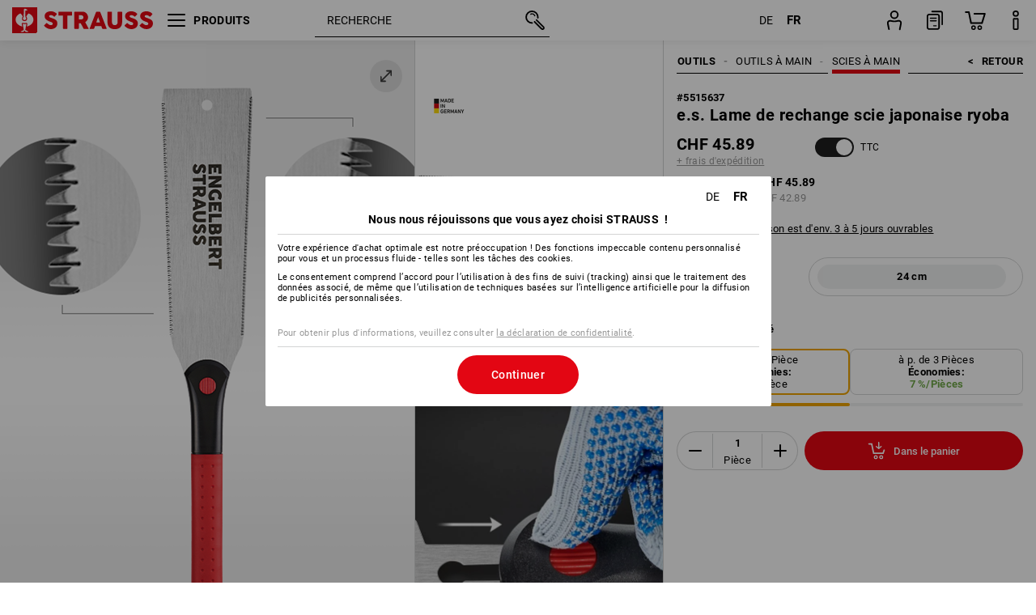

--- FILE ---
content_type: application/javascript; charset=utf-8
request_url: https://pt.strauss.com/containers/98e9accd-7ef3-4851-879a-2f646e441358.js
body_size: 112900
content:
/**
 * All rights reserved to Piwik PRO, Poland, since 2015
 */

(function(stg,initial){stg=window.sevenTag=stg||{};stg.variables=initial.variables;stg.triggers=initial.triggers;stg.tags=initial.tags;stg.configuration=initial.configuration;stg.consentSettings=initial.consentSettings;stg.consentTemplatesSettings=initial.consentTemplatesSettings;}(window.sevenTag,{"variables":[{"id":"16b7fb50-50e9-45f4-8810-9c1b643de8f2","name":"DLV - MasterArticleNo","type":{"collector_name":"data_layer"},"value":"MasterArticleNo","options":[],"virtual":false,"metaSiteId":"65927c8a-6352-4ab2-8be5-6f8430853b91"},{"id":"865791d4-fcb5-4421-b7a8-204b080f7282","name":"JS - URL Search Term","type":{"collector_name":"custom_javascript"},"value":"function() {\n    // Get the current URL\n    var currentUrl = window.location.href;\n  //console.log(\"Current URL:\", currentUrl);\n\n    // Check if the URL contains the query parameter\n    if (currentUrl.includes('?query=')) {\n        // Extract the search term\n        var searchTerm = currentUrl.split('?query=')[1];\n//console.log(\"Search Term:\", searchTerm);\n\n        // Decode the search term (in case it contains special characters)\n        searchTerm = decodeURIComponent(searchTerm);\n//console.log(\"Search Term Decoded:\", searchTerm);\n\n        // Return the search term\n        return searchTerm;\n    } else {\n        // Return null if no search term found in the URL\n        return null;\n    }\n}","options":[],"virtual":false,"metaSiteId":"65927c8a-6352-4ab2-8be5-6f8430853b91"},{"id":"fef176ca-fa67-4786-a76e-1f85a28e3e9f","name":"Page Scroll percent","type":{"collector_name":"custom_javascript"},"value":"function() {\n  var scrollData = {{Page Scroll}};\n  return scrollData && scrollData[\"%\"] !== undefined ? scrollData[\"%\"] : undefined;\n}\n","options":[],"virtual":false,"metaSiteId":"65927c8a-6352-4ab2-8be5-6f8430853b91"},{"id":"5ef2f332-d907-47f3-9733-ffbd7d00c699","name":"DLV - Smake Search - category_names","type":{"collector_name":"data_layer"},"value":"searchstatistics.category_names","options":[],"virtual":false,"metaSiteId":"65927c8a-6352-4ab2-8be5-6f8430853b91"},{"id":"73300f3a-e2c1-4c6d-91ea-07e975160b6b","name":"DLV - ABTasty - variationName","type":{"collector_name":"data_layer"},"value":"variationName","options":[],"virtual":false,"metaSiteId":"65927c8a-6352-4ab2-8be5-6f8430853b91"},{"id":"9db5227c-ce7f-4459-8e15-72dd804da2a8","name":"DLV - Smake Search - result_count","type":{"collector_name":"data_layer"},"value":"searchstatistics.result_count","options":[],"virtual":false,"metaSiteId":"65927c8a-6352-4ab2-8be5-6f8430853b91"},{"id":"bd7e6e96-cb3c-4747-97d9-a51b9b566396","name":"DLV - Position1","type":{"collector_name":"data_layer"},"value":"Position1","options":[],"virtual":false,"metaSiteId":"65927c8a-6352-4ab2-8be5-6f8430853b91"},{"id":"2784f43d-5675-43fd-95c7-6eb0e0a1ae17","name":"Lookup table - DLV - data-testid - CategoryPage","type":{"collector_name":"lookup_table"},"value":"{{ DLV - data-testid }}","options":{"default_value":null,"mapping":[{"input":"mpc_touchPoint_placeHolder","output":"Produktvergleich Button"},{"input":"bookmark-add-button","output":"Merkerliste Button"},{"input":"play_pause_btn","output":"Play / Pause Button"},{"input":"filterDropdown","output":"Filter Dropdown"},{"input":"more_filter_btn","output":"weitere Filter"},{"input":"sort_button","output":"Sortieren"},{"input":"product_finder_btn","output":"Produktfinder"},{"input":"paging_button","output":"weitere Produkte"}]},"virtual":false,"metaSiteId":"65927c8a-6352-4ab2-8be5-6f8430853b91"},{"id":"f8524ad7-9fe5-4ca5-8867-222d0e95cd84","name":"DLV - Category","type":{"collector_name":"data_layer"},"value":"Category","options":[],"virtual":false,"metaSiteId":"65927c8a-6352-4ab2-8be5-6f8430853b91"},{"id":"4caebcce-96af-404d-8a7b-177c69fa80fd","name":"JS - PopUp - Hint - Product not available","type":{"collector_name":"custom_javascript"},"value":"// JavaScript-Code\n(function() {\n    // Sucht das erste Element mit dem Attribut 'data-articleorigin'\n    var element = document.querySelector('[data-articleorigin]');\n    \n    // Gibt den Wert des Attributs zurück, falls das Element existiert\n    return element ? element.getAttribute('data-articleorigin') : null;\n})();\n","options":[],"virtual":false,"metaSiteId":"65927c8a-6352-4ab2-8be5-6f8430853b91"},{"id":"71120881-dde7-4427-9227-c7a1cba69026","name":"JS - DeviceType","type":{"collector_name":"custom_javascript"},"value":"function() {\nif (document.querySelector('html.mobileshop')) {\nreturn \"Mobile\";\n} else if (document.querySelector('html.isEsApp:not(.mobileshop)')) {\nreturn \"Mobile\";\n} else if (document.querySelector('html.desktop')) {\nreturn \"Desktop\";\n} else if (document.querySelector('html.tablet:not(.kiosk)')) {\nreturn \"Tablet\";\n} else if (document.querySelector('html.tablet.kiosk')) {\nreturn \"Kiosk\";\n} else {\nreturn \"Sonstige\";\n}\n}\n","options":[],"virtual":false,"metaSiteId":"65927c8a-6352-4ab2-8be5-6f8430853b91"},{"id":"ce1b2d1e-52cd-4ae6-83cd-f524842d32f1","name":"JS - HTML PageType - Meta","type":{"collector_name":"custom_javascript"},"value":"function() {\nconst pageTypeElement = document.querySelector(\"meta[name='pagetype']\");\n  if (pageTypeElement) {\n    return pageTypeElement.getAttribute(\"content\");\n  } else return \"no-page-type\";\n}","options":[],"virtual":false,"metaSiteId":"65927c8a-6352-4ab2-8be5-6f8430853b91"},{"id":"251ffa22-680c-4ba4-b1d2-af0a3aa11d5a","name":"DLV - Category2","type":{"collector_name":"data_layer"},"value":"Category2","options":[],"virtual":false,"metaSiteId":"65927c8a-6352-4ab2-8be5-6f8430853b91"},{"id":"89e61ec4-8f23-443f-87f5-3cb9764da8a6","name":"DLV - Smake Search - Query","type":{"collector_name":"data_layer"},"value":"searchstatistics.query","options":[],"virtual":false,"metaSiteId":"65927c8a-6352-4ab2-8be5-6f8430853b91"},{"id":"bae30bec-ac55-463c-adea-23c614e1e62a","name":"URL - query","type":{"collector_name":"url"},"value":"query","options":[],"virtual":false,"metaSiteId":"65927c8a-6352-4ab2-8be5-6f8430853b91"},{"id":"652052cf-e0fd-49bc-bffe-ad70bd685627","name":"DLV - percent","type":{"collector_name":"data_layer"},"value":"percent","options":[],"virtual":false,"metaSiteId":"65927c8a-6352-4ab2-8be5-6f8430853b91"},{"id":"e0ca35b7-954a-438b-b61a-be48c803f333","name":"DLV - data-testid","type":{"collector_name":"data_layer"},"value":"clickedDataTestID","options":[],"virtual":false,"metaSiteId":"65927c8a-6352-4ab2-8be5-6f8430853b91"},{"id":"dd4b7957-ac94-4ea5-ab69-09d097cd5bf6","name":"JS - OrderHistory - Search - NoResult - Desktop","type":{"collector_name":"custom_javascript"},"value":"function() {\n  var ordersElement = document.querySelector('.orders');\n  if (ordersElement) {\n    return ordersElement.innerText;\n  } else {\n    return 'No search with empty result done'; // Return an empty string if no element is found\n  }\n}\n","options":[],"virtual":false,"metaSiteId":"65927c8a-6352-4ab2-8be5-6f8430853b91"},{"id":"3b01c502-7a3e-4fcf-a36e-1abc3baf1b10","name":"DLV - CategoryPage - Hover - Colors","type":{"collector_name":"data_layer"},"value":"gtm.elementColorName","options":[],"virtual":false,"metaSiteId":"65927c8a-6352-4ab2-8be5-6f8430853b91"},{"id":"17fb5c34-e563-47f8-bc6f-591b7b4b6d44","name":"Lookup table - DLV - data-testid - ProductListPages","type":{"collector_name":"lookup_table"},"value":"{{ DLV - data-testid }}","options":{"default_value":null,"mapping":[{"input":"mpc_touchPoint_placeHolder","output":"Produktvergleich Button"},{"input":"bookmark-add-button","output":"Merkerliste Button"},{"input":"play_pause_btn","output":"Play / Pause Button"},{"input":"filterDropdown","output":"Filter Dropdown"},{"input":"more_filter_btn","output":"weitere Filter"},{"input":"sort_button","output":"Sortieren"},{"input":"product_finder_btn","output":"Produktfinder"},{"input":"paging_button","output":"weitere Produkte"}]},"virtual":false,"metaSiteId":"65927c8a-6352-4ab2-8be5-6f8430853b91"},{"id":"ed63acfa-dc5e-4253-acee-6595675e6f38","name":"JS - Click Text - Meta","type":{"collector_name":"custom_javascript"},"value":"function() {\n  e = window.event;\n  if (e && e.target.tagName !== \"BODY\"){\n    return e.target.innerText;\n  };\n}\n","options":[],"virtual":false,"metaSiteId":"65927c8a-6352-4ab2-8be5-6f8430853b91"},{"id":"c5378b5b-e604-47b8-a750-ed54cceb2ccc","name":"JS - OrderHistory - Back Button - Bottom - Detailspage","type":{"collector_name":"custom_javascript"},"value":"function() {\n  var ordersElement = document.querySelector('.bottom-buttons .footer-buttons .back-button .arrow-left.button');\n  if (ordersElement) {\n    return ordersElement.innerText;\n  } else {\n    return 'No back button bottom clicked'; // Return an empty string if no element is found\n  }\n}\n","options":[],"virtual":false,"metaSiteId":"65927c8a-6352-4ab2-8be5-6f8430853b91"},{"id":"71e17ccd-7410-453e-8c5d-18ee4a19efbe","name":"Cookie - login_state","type":{"collector_name":"cookie"},"value":"login_state","options":[],"virtual":false,"metaSiteId":"65927c8a-6352-4ab2-8be5-6f8430853b91"},{"id":"da26caf5-14e5-46bf-8ca4-8b20ff6974bc","name":"DLV - Position","type":{"collector_name":"data_layer"},"value":"Position","options":[],"virtual":false,"metaSiteId":"65927c8a-6352-4ab2-8be5-6f8430853b91"},{"id":"03b03feb-66f3-46b9-b84c-dfec515fbb6d","name":"DLV - clickedDataAttribute","type":{"collector_name":"data_layer"},"value":"clickedDataAttribute","options":[],"virtual":false,"metaSiteId":"65927c8a-6352-4ab2-8be5-6f8430853b91"},{"id":"f117fcec-f4b4-4347-8e5b-a5c3b13dbfd4","name":"DLV - Smake Search - production_method","type":{"collector_name":"data_layer"},"value":"searchstatistics.production_method","options":[],"virtual":false,"metaSiteId":"65927c8a-6352-4ab2-8be5-6f8430853b91"},{"id":"e8c23378-ff02-4699-9b59-a4d9008e1dd8","name":"DLV - Typed SearchText","type":{"collector_name":"data_layer"},"value":"SearchText","options":[],"virtual":false,"metaSiteId":"65927c8a-6352-4ab2-8be5-6f8430853b91"},{"id":"ee8d41ef-7923-4adc-ac02-855cc091376a","name":"JS - URL Search Term - OrderHistory","type":{"collector_name":"custom_javascript"},"value":"function() {\n    // Get the current URL\n    var currentUrl = window.location.href;\n\n    // Check if the URL contains the query parameter\n    if (currentUrl.includes('?query=')) {\n        // Extract the search term\n        var searchTerm = currentUrl.split('?query=')[1];\n\n        // Decode the search term (in case it contains special characters)\n        searchTerm = decodeURIComponent(searchTerm);\n\n        // Cut everything starting from the first \"&\"\n        if (searchTerm.includes('&')) {\n            searchTerm = searchTerm.split('&')[0];\n        }\n\n        // Return the cleaned search term\n        return searchTerm;\n    } else {\n        // Return null if no search term found in the URL\n        return null;\n    }\n}\n","options":[],"virtual":false,"metaSiteId":"65927c8a-6352-4ab2-8be5-6f8430853b91"},{"id":"3cb450ba-022f-4b85-9571-ee65b381c854","name":"DLV - clickedDataEventName","type":{"collector_name":"data_layer"},"value":"clickedDataEventName","options":[],"virtual":false,"metaSiteId":"65927c8a-6352-4ab2-8be5-6f8430853b91"},{"id":"757a1cd6-a0e7-455d-b52d-7329e61d633b","name":"DLV - CategoryPage - Hover - Products","type":{"collector_name":"data_layer"},"value":"gtm.elementProductName","options":[],"virtual":false,"metaSiteId":"65927c8a-6352-4ab2-8be5-6f8430853b91"},{"id":"a34de006-ba83-44c0-a130-5d5870ecf1e1","name":"DLV - Category1","type":{"collector_name":"data_layer"},"value":"Category1","options":[],"virtual":false,"metaSiteId":"65927c8a-6352-4ab2-8be5-6f8430853b91"},{"id":"b378a767-8676-40eb-9fa1-c68b6d231af7","name":"DLV - Target","type":{"collector_name":"data_layer"},"value":"Target","options":[],"virtual":false,"metaSiteId":"65927c8a-6352-4ab2-8be5-6f8430853b91"},{"id":"dc1705c7-160d-4c2a-a764-a239b140585b","name":"DLV - SalesArticleNo","type":{"collector_name":"data_layer"},"value":"SalesArticleNo","options":[],"virtual":false,"metaSiteId":"65927c8a-6352-4ab2-8be5-6f8430853b91"},{"id":"bb9de159-cc87-4b23-af33-33b511d6fa5b","name":"JS - UserAgent - Meta","type":{"collector_name":"custom_javascript"},"value":"function(){\n  var useragent = window.navigator.userAgent;\n return useragent;\n}","options":[],"virtual":false,"metaSiteId":"65927c8a-6352-4ab2-8be5-6f8430853b91"},{"id":"8726e191-89ff-4d84-9ef0-26e777e6a3af","name":"DLV - ABTasty - campaignName","type":{"collector_name":"data_layer"},"value":"campaignName","options":[],"virtual":false,"metaSiteId":"65927c8a-6352-4ab2-8be5-6f8430853b91"},{"id":"13401579-3d6b-4ac5-b83d-348254782ac3","name":"JS - DeviceTypeUserAgent - Meta","type":{"collector_name":"custom_javascript"},"value":"function(){\n  var useragent = window.navigator.userAgent;\n\n  if (useragent === \"KioWareKioskDevice1080p\" || useragent === \"SignagePlayer\") {\n    return \"KioskPC\";\n  } else if (useragent.includes(\"e.s. App\")) {\n    return \"esApp\";\n  } else {\n    return \"standard\";\n  }\n}","options":[],"virtual":false,"metaSiteId":"65927c8a-6352-4ab2-8be5-6f8430853b91"},{"id":"8103ba4e-3262-4cba-8892-c5d5bfe23d4d","name":"Lookup table - JS - PageType","type":{"collector_name":"lookup_table"},"value":"{{ JS - HTML PageType - Meta }}","options":{"default_value":"{{ JS - HTML PageType - Meta }}","mapping":[{"input":"Start","output":"HomePage"},{"input":"Category","output":"CategoryPage"},{"input":"Detail","output":"DetailPage"},{"input":"Content","output":"ContentPage"},{"input":"Filter","output":"FilterPage"}]},"virtual":false,"metaSiteId":"65927c8a-6352-4ab2-8be5-6f8430853b91"},{"id":"2336a540-a93d-495e-bff1-979caf617357","name":"DLV - ItemName","type":{"collector_name":"data_layer"},"value":"ItemName","options":[],"virtual":false,"metaSiteId":"65927c8a-6352-4ab2-8be5-6f8430853b91"},{"id":"ecdac75f-7ea2-4e77-a558-919e0c09980b","name":"DLV - Clicked SearchText","type":{"collector_name":"data_layer"},"value":"Target","options":[],"virtual":false,"metaSiteId":"65927c8a-6352-4ab2-8be5-6f8430853b91"},{"id":"889873eb-9b92-476e-89e6-ed6311fdb5cb","name":"JS - OrderHistory - Search - NoResult - Mobile","type":{"collector_name":"custom_javascript"},"value":"function() {\n  var ordersElement = document.querySelector('.sectionTitle.light');\n  if (ordersElement) {\n    return ordersElement.innerText;\n  } else {\n    return 'No search with empty result done'; // Return an empty string if no element is found\n  }\n}\n","options":[],"virtual":false,"metaSiteId":"65927c8a-6352-4ab2-8be5-6f8430853b91"},{"id":"88e9ffd0-96a0-4883-bdc3-0af42159fff0","name":"DLV - FSArticleNo","type":{"collector_name":"data_layer"},"value":"FSArticleNo","options":[],"virtual":false,"metaSiteId":"65927c8a-6352-4ab2-8be5-6f8430853b91"},{"id":"f820b99f-d8ff-45dc-ac1c-7cc8825ea3b8","name":"JS - UserAgent","type":{"collector_name":"custom_javascript"},"value":"function(){\n  var useragent = window.navigator.userAgent;\n return useragent;\n}","options":[],"virtual":false,"metaSiteId":null},{"id":"8ebb9c73-c393-40ac-96ee-ff6ac529ece6","name":"JS - DeviceTypeUserAgent","type":{"collector_name":"custom_javascript"},"value":"function(){\n  var useragent = window.navigator.userAgent;\n\n  if (useragent === \"KioWareKioskDevice1080p\" || useragent === \"SignagePlayer\") {\n    return \"KioskPC\";\n  } else if (useragent.includes(\"e.s. App\")) {\n    return \"esApp\";\n  } else {\n    return \"standard\";\n  }\n}","options":[],"virtual":false,"metaSiteId":null},{"id":"b5e602e8-ded5-46da-b24c-7d1487cd90ba","name":"Constant - ShopCountry","type":{"collector_name":"constant"},"value":"ch","options":[],"virtual":false,"metaSiteId":null},{"id":"713aef82-ab16-4f2f-ad56-1c1f0f4a1218","name":"Constant - ShopLocation","type":{"collector_name":"constant"},"value":"ch","options":[],"virtual":false,"metaSiteId":null},{"id":"0f342c81-f739-4a83-8539-4cdf2a84eb01","name":"Constant - ShopCurrency","type":{"collector_name":"constant"},"value":"CHF","options":[],"virtual":false,"metaSiteId":null},{"id":"70513d02-e732-4053-b4c7-4d18946fd3eb","name":"JS - Hostname Ending","type":{"collector_name":"custom_javascript"},"value":"function() {\n  var hostname = document.location.hostname;\n  var pathname = document.location.pathname;\n\n  // Ermitteln der Top-Level-Domain\n  var hostnameParts = hostname.split('.');\n  var topLevelDomain = hostnameParts[hostnameParts.length - 1];\n\n  // Prüfen, ob ein Pfad vorhanden ist und der erste Abschnitt extrahiert werden kann\n  var pathParts = pathname.split('/').filter(Boolean); // Filtert leere Teile wie vorangehende oder abschließende \"/\"\n  var firstPathPart = pathParts.length > 0 ? pathParts[0] : null;\n\n  // Priorisiere den ersten Pfadabschnitt, falls vorhanden, ansonsten die Top-Level-Domain\n  return firstPathPart || topLevelDomain;\n}\n","options":[],"virtual":false,"metaSiteId":null},{"id":"bf65ac4e-5c6c-457e-ac3a-9080a776596e","name":"JS - HTML NavKeyPath","type":{"collector_name":"custom_javascript"},"value":"function() {\n  const NavKeyPathElement = document.querySelector(\"meta[name='navkeypath']\");\n  if (NavKeyPathElement) {\n    return NavKeyPathElement.getAttribute(\"content\");\n  }\n  return \"no Category\";\n}\n","options":[],"virtual":false,"metaSiteId":null},{"id":"b924bd3a-fb92-4114-9a80-cdd3f5860460","name":"JS - HTML PageType","type":{"collector_name":"custom_javascript"},"value":"function() {\nvar pageTypeElement = document.querySelector(\"meta[name='pagetype']\");\n\tif (pageTypeElement) {\n\t\treturn pageTypeElement.getAttribute(\"content\");\n  } else {\n    return \"no PageType\"; \n  }\n}","options":[],"virtual":false,"metaSiteId":null},{"id":"1ee671de-daf7-4b95-893a-b420ff5a109d","name":"JS - HTML language","type":{"collector_name":"custom_javascript"},"value":"function() {\n  var langAttribute = document.documentElement.lang;\n  return langAttribute;\n}","options":[],"virtual":false,"metaSiteId":null},{"id":"518c411f-d784-4211-972f-93b1f5b3c0a1","name":"Cookie - traffictype","type":{"collector_name":"cookie"},"value":"traffictype","options":[],"virtual":false,"metaSiteId":null},{"id":"dbe29dee-f9cd-4bb2-b449-a0061331c4d1","name":"Cookie - CustomerType","type":{"collector_name":"cookie"},"value":"CustomerType","options":[],"virtual":false,"metaSiteId":null},{"id":"18c827bd-43e2-409a-a25d-cd8b0f6b95f7","name":"View within session","type":{"collector_name":"cookie"},"value":"firstVisit","options":[],"virtual":true,"metaSiteId":null},{"id":"6fa9617f-00b8-4bed-8112-ccbb32033c74","name":"External referrer","type":{"collector_name":"url"},"value":"externalReferrer","options":[],"virtual":true,"metaSiteId":null},{"id":"028f3993-dc39-4ad1-8602-f6345c91f3bb","name":"Form Name","type":{"collector_name":"data_layer"},"value":"elementName","options":[],"virtual":true,"metaSiteId":null},{"id":"c98aff1e-a24a-4ab7-bad4-d7e0f056b42e","name":"History state","type":{"collector_name":"data_layer"},"value":"newHistoryState","options":[],"virtual":true,"metaSiteId":null},{"id":"42ff090e-f97c-45b5-8625-21ae26891382","name":"Page Hostname","type":{"collector_name":"url"},"value":"hostname","options":[],"virtual":true,"metaSiteId":null},{"id":"78fec807-3991-4fbc-ad57-238a6960d0b7","name":"Traffic source","type":{"collector_name":"url"},"value":"trafficSource","options":[],"virtual":true,"metaSiteId":null},{"id":"44ef5a4b-4009-4f66-8fb4-c8137c0ed1b0","name":"Old history fragment","type":{"collector_name":"data_layer"},"value":"oldHistoryFragment","options":[],"virtual":true,"metaSiteId":null},{"id":"b1504526-de0d-4c27-9ff0-1ee7734561ed","name":"Form ID","type":{"collector_name":"data_layer"},"value":"elementId","options":[],"virtual":true,"metaSiteId":null},{"id":"67ed6060-eace-4370-8ede-a083f7c909f1","name":"Page Url","type":{"collector_name":"url"},"value":"href","options":[],"virtual":true,"metaSiteId":null},{"id":"d7c47336-342d-4c9b-b35a-fa13f238ca44","name":"Form Classes","type":{"collector_name":"data_layer"},"value":"elementClasses","options":[],"virtual":true,"metaSiteId":null},{"id":"caf01b44-cdbf-4a7e-a7e8-0150744b4e32","name":"History source","type":{"collector_name":"data_layer"},"value":"historySource","options":[],"virtual":true,"metaSiteId":null},{"id":"e1e2b185-464f-4eb5-8575-feec34c5e281","name":"Page Path","type":{"collector_name":"url"},"value":"pathname","options":[],"virtual":true,"metaSiteId":null},{"id":"67f49c79-bab6-4b0f-95c8-3bf624b6398f","name":"Consents","type":{"collector_name":"data_layer"},"value":"consents","options":[],"virtual":true,"metaSiteId":null},{"id":"efc09356-e1f2-40f7-8a0a-4c454429e678","name":"Click Classes","type":{"collector_name":"data_layer"},"value":"elementClasses","options":[],"virtual":true,"metaSiteId":null},{"id":"db5a673e-dabe-4dfa-908c-d08b369d08c9","name":"Click Element","type":{"collector_name":"data_layer"},"value":"elementSelector","options":[],"virtual":true,"metaSiteId":null},{"id":"a489adb8-f2cf-4a09-8b7a-e6a048b943d7","name":"Old history state","type":{"collector_name":"data_layer"},"value":"oldHistoryState","options":[],"virtual":true,"metaSiteId":null},{"id":"c2fe42d6-2cbc-45d0-b4df-af92fdbdc2fc","name":"Leave content","type":{"collector_name":"data_layer"},"value":"edge","options":[],"virtual":true,"metaSiteId":null},{"id":"f39468e9-ae2d-4e58-9e2c-73a4d44add6f","name":"Click ID","type":{"collector_name":"data_layer"},"value":"elementId","options":[],"virtual":true,"metaSiteId":null},{"id":"a9a87b7d-d565-433d-8090-df9d80bf91f5","name":"Page Scroll","type":{"collector_name":"document"},"value":"pageScroll","options":[],"virtual":true,"metaSiteId":null},{"id":"7dead2a9-5804-4cdd-8d73-b04d338952e9","name":"Found Elements","type":{"collector_name":"data_layer"},"value":"foundElements","options":[],"virtual":true,"metaSiteId":null},{"id":"8530b589-aaac-42e4-b4c0-dfeef1360ee5","name":"Referrer","type":{"collector_name":"document"},"value":"referrer","options":[],"virtual":true,"metaSiteId":null},{"id":"efd3558a-714d-4b33-9edd-2bbeb0b5eaf7","name":"Click Url","type":{"collector_name":"data_layer"},"value":"elementUrl","options":[],"virtual":true,"metaSiteId":null},{"id":"d76335ca-0ae1-4540-8b7e-5ff7acb0d14f","name":"Returning Visitor","type":{"collector_name":"cookie"},"value":"returningVisitor","options":[],"virtual":true,"metaSiteId":null},{"id":"d462fb15-d23c-40e2-bc54-494377accccb","name":"History fragment","type":{"collector_name":"url"},"value":"hash","options":[],"virtual":true,"metaSiteId":null},{"id":"a3f51ab7-ea76-4adc-a839-a32d392df37c","name":"Campaign","type":{"collector_name":"url"},"value":"campaign","options":[],"virtual":true,"metaSiteId":null},{"id":"977a1f9d-4fdb-43bf-9549-bdf68a7b69a6","name":"Event","type":{"collector_name":"data_layer"},"value":"event","options":[],"virtual":true,"metaSiteId":null},{"id":"0e45761b-d00d-4b18-88c1-eb8fc233d3da","name":"Form Url","type":{"collector_name":"data_layer"},"value":"elementUrl","options":[],"virtual":true,"metaSiteId":null},{"id":"4a3cbab8-e239-44ca-b1c9-6c1bc5cc3fbd","name":"Time on website","type":{"collector_name":"data_layer"},"value":"timeOnWebsite","options":[],"virtual":true,"metaSiteId":null},{"id":"d3b9c231-6491-46e7-ad77-34707dad8fd9","name":"Piwik PRO Anonymization","type":{"collector_name":"piwik_anonymization"},"value":"piwik_anonymization","options":[],"virtual":true,"metaSiteId":null},{"id":"1a152af8-fd7b-4b7e-a291-bb136786a427","name":"Triggers","type":{"collector_name":"data_layer"},"value":"_triggers","options":[],"virtual":true,"metaSiteId":null}],"configuration":{"cookies_enabled":true,"app_cookies_enabled":true,"id":"98e9accd-7ef3-4851-879a-2f646e441358","host":"pt.strauss.com","delay":200,"consent_manager_privacy_templates_url":"https://pt.strauss.com/containers/98e9accd-7ef3-4851-879a-2f646e441358/privacy-templates.json","consent_manager_privacy_widgets_url":"https://pt.strauss.com/containers/98e9accd-7ef3-4851-879a-2f646e441358/privacy-widgets.json","consent_request_tracker_url":"https://pt.strauss.com/consent/collect","cdp_api_fetch_audiences_url":"https://pt.strauss.com/api/cdp/profiles/public/v1/app/98e9accd-7ef3-4851-879a-2f646e441358/profile/{visitor_id}/audiences"},"consentSettings":{"user_mode_enabled":true,"data_anonymization_mode":"no_device_storage","cookie_expiration_period":94608000,"cookie_domains":[],"consent_enabled":true,"data_anonymization_enabled":true,"cookie_domains_enabled":false,"cookie_stale_period":-1},"triggers":[{"id":"10e0933b-6422-4b65-ae10-f135200837f3","type":"page_view","name":"Page View - All page views","conditions":[{"id":"10e0933b-6422-4b65-ae10-f135200837f3","variable":"977a1f9d-4fdb-43bf-9549-bdf68a7b69a6","action":"equals","value":"stg.pageView","options":[]}],"triggers":[],"virtual":false,"metaSiteId":null,"tagIds":["1d5429ef-ec5d-469b-aa2f-8ef51ae7c552","e9440e3b-4f75-4682-b560-d6aca4277fd1"]},{"id":"22f38a48-0560-46b4-af51-a71911a63eb0","type":"page_view","name":"Page View - ThankYouPage - DOM Ready","conditions":[{"id":"22f38a48-0560-46b4-af51-a71911a63eb0","variable":"977a1f9d-4fdb-43bf-9549-bdf68a7b69a6","action":"equals","value":"stg.pageView","options":[]},{"id":"6ab49583-0592-47cb-bfa8-6a9c1e92c736","variable":"b924bd3a-fb92-4114-9a80-cdd3f5860460","action":"equals","value":"OrderProcessThankyou","options":[]}],"triggers":[],"virtual":false,"metaSiteId":null,"tagIds":["b3388d84-4312-411d-9fee-0e8c3ba30dda"]},{"id":"171b0bd5-0cea-4074-bc0f-c2ea04b1c489","type":"page_view","name":"Page View - NewsletterThankYouPage - DOM Ready","conditions":[{"id":"171b0bd5-0cea-4074-bc0f-c2ea04b1c489","variable":"977a1f9d-4fdb-43bf-9549-bdf68a7b69a6","action":"equals","value":"stg.pageView","options":[]},{"id":"41b889be-afdd-42d8-b015-2800e4eb8e70","variable":"b924bd3a-fb92-4114-9a80-cdd3f5860460","action":"equals","value":"ChangeNewsletterData","options":[]},{"id":"c23f862a-ef0b-404e-9adf-a1e9e412d1bb","variable":"67ed6060-eace-4370-8ede-a083f7c909f1","action":"contains","value":"?confirmation","options":[]}],"triggers":[],"virtual":false,"metaSiteId":null,"tagIds":["42475e2b-f987-4a96-8488-e26ed8daca93"]},{"id":"22a9cea3-0423-4643-aaf6-7ede28772b14","type":"click","name":"Click: Agree to all","conditions":[{"id":"1dc6efb9-95fd-40fb-b307-b2b964b7e717","variable":"977a1f9d-4fdb-43bf-9549-bdf68a7b69a6","action":"contains","value":"stg.agreeToAllClicked","options":[]}],"triggers":[],"virtual":true,"metaSiteId":null,"tagIds":["988b26ad-ebe2-42fa-a695-371ce5259459"]},{"id":"3a673c4f-0a28-48d9-96ed-dc8d4956fd4c","type":"click","name":"Click: Close","conditions":[{"id":"fdb0ef5f-4981-4e60-9ed3-2de7de893202","variable":"977a1f9d-4fdb-43bf-9549-bdf68a7b69a6","action":"contains","value":"stg.closeButtonClicked","options":[]}],"triggers":[],"virtual":true,"metaSiteId":null,"tagIds":["a82c335e-4896-48c6-9885-4e4f7ead04f8"]},{"id":"40e7b5d6-c8cd-4f92-9b5e-82fd6136fefe","type":"click","name":"Click: Reject all","conditions":[{"id":"61aef87f-7de2-4e24-a42e-0bd5a626732e","variable":"977a1f9d-4fdb-43bf-9549-bdf68a7b69a6","action":"contains","value":"stg.rejectAllClicked","options":[]}],"triggers":[],"virtual":true,"metaSiteId":null,"tagIds":["86f2ed31-9782-49b6-9c2e-989e78a51ed8"]},{"id":"79efb39f-71f3-4f50-80ec-fc2c9fd9a60f","type":"click","name":"Click: Save choices","conditions":[{"id":"dea23e71-83d4-46ce-8b6d-088c073a02e0","variable":"977a1f9d-4fdb-43bf-9549-bdf68a7b69a6","action":"contains","value":"stg.saveChoicesClicked","options":[]}],"triggers":[],"virtual":true,"metaSiteId":null,"tagIds":["d10463e1-0e75-4ebb-a922-f8ccdbf886b6"]},{"id":"e7f66ed3-43fe-4662-8d75-db6f50f2383e","type":"event","name":"Consent decision made","conditions":[{"id":"707aa6c4-6a2c-4478-b81a-b236d20fe8cb","variable":"977a1f9d-4fdb-43bf-9549-bdf68a7b69a6","action":"contains","value":"stg.consentDecisionMade","options":[]}],"triggers":[],"virtual":true,"metaSiteId":null,"tagIds":["6579f6d9-1455-495c-9405-254e7f170101"]},{"id":"fa8aaf82-4bcc-4f13-ba4a-e75302a854e2","type":"event","name":"Impression: Popup","conditions":[{"id":"13590231-e1a1-4027-9eb3-1c490a67a826","variable":"977a1f9d-4fdb-43bf-9549-bdf68a7b69a6","action":"contains","value":"stg.consentFormViewMain","options":[]}],"triggers":[],"virtual":true,"metaSiteId":null,"tagIds":["a7d16374-4f6b-4ef2-95d7-25d2e37201aa"]},{"id":"ebee0d87-e383-4857-b09b-e7470e4a8645","type":"event","name":"Impression: Privacy settings","conditions":[{"id":"53817989-b3f5-4cb4-afe5-a1b9e7b625b6","variable":"977a1f9d-4fdb-43bf-9549-bdf68a7b69a6","action":"contains","value":"stg.consentFormViewPrivacyPolicy","options":[]}],"triggers":[],"virtual":true,"metaSiteId":null,"tagIds":["552983e4-6071-4903-8bfa-f5fd5202bb1a"]},{"id":"b8359280-76ee-47cf-995e-bf08a91afc53","type":"event","name":"Impression: Reminder","conditions":[{"id":"93f4048b-77cb-458a-bf37-77ff73364d86","variable":"977a1f9d-4fdb-43bf-9549-bdf68a7b69a6","action":"contains","value":"stg.consentFormViewReminder","options":[]}],"triggers":[],"virtual":true,"metaSiteId":null,"tagIds":["e63bdacb-1746-4be7-a62c-12db6b3f12f4"]},{"id":"a44dee79-f59e-4ebf-98ce-607c106da6a0","type":"event","name":"DLE - Smake - Start - Banner","conditions":[{"id":"45fe2548-8284-4bc7-9e3c-f92331914a77","variable":"977a1f9d-4fdb-43bf-9549-bdf68a7b69a6","action":"equals","value":"data-testid_Click","options":[]},{"id":"858b5d52-8178-4898-93a4-92832af30cb4","variable":"e0ca35b7-954a-438b-b61a-be48c803f333","action":"equals","value":"designYourselfNowBtn","options":[]}],"triggers":[],"virtual":false,"metaSiteId":"65927c8a-6352-4ab2-8be5-6f8430853b91","tagIds":["4aea849b-2b30-45e5-aabb-49ac71ec5176","0f5b2af0-f39f-4c4e-af8e-0196697f067c"]},{"id":"a8192238-dd02-4cf3-8813-60635e2d71eb","type":"click","name":"Click - AfterSales - Banner","conditions":[{"id":"a8192238-dd02-4cf3-8813-60635e2d71eb","variable":"977a1f9d-4fdb-43bf-9549-bdf68a7b69a6","action":"equals","value":"stg.click","options":[]},{"id":"1e4bcb2b-acd4-4f1b-9c90-41fe582a502e","variable":"e0ca35b7-954a-438b-b61a-be48c803f333","action":"starts_with","value":"asp_","options":[]},{"id":"a02eefb7-181e-4227-ba6b-d3dd837116e8","variable":"e1e2b185-464f-4eb5-8575-feec34c5e281","action":"regexp","value":"(/Bestellprozess/Vielen_Dank|/OrderProcess/Thank_you|/Commande/Merci|/checkout/thankyou|/Bestelproces/Hartelijk_bedankt|/Proces_Objednavani/Dekujeme|/Bestilling_proces/Mange_tak|/Orderprocess/Tack_sa_mycket|/Proces_skladania_zamowienia/Dziekujemy)","options":[]}],"triggers":[],"virtual":false,"metaSiteId":"65927c8a-6352-4ab2-8be5-6f8430853b91","tagIds":["01677482-e624-4d8b-9d73-e9ec39b3678c"]},{"id":"7889aa74-51d2-4dda-977a-95796e25aa7a","type":"click","name":"Click - AfterSales - Banner (SK & IT)","conditions":[{"id":"7889aa74-51d2-4dda-977a-95796e25aa7a","variable":"977a1f9d-4fdb-43bf-9549-bdf68a7b69a6","action":"equals","value":"stg.click","options":[]},{"id":"ff56f7b6-15bf-4aed-b5e0-61b4ba32985b","variable":"e0ca35b7-954a-438b-b61a-be48c803f333","action":"starts_with","value":"asp_","options":[]},{"id":"3d214998-1619-422c-a6d2-d0f17af43620","variable":"e1e2b185-464f-4eb5-8575-feec34c5e281","action":"regexp","value":"(/Proces_objednavania/Vdaka|/processo_d_ordine/Grazie_)","options":[]}],"triggers":[],"virtual":false,"metaSiteId":"65927c8a-6352-4ab2-8be5-6f8430853b91","tagIds":["01677482-e624-4d8b-9d73-e9ec39b3678c"]},{"id":"e8ad3d87-0359-42a8-9838-b4fa7db95e7f","type":"event","name":"DLE - Smake - Start - ProductInfo","conditions":[{"id":"26364067-ab31-4738-9a35-4c8e145f99eb","variable":"977a1f9d-4fdb-43bf-9549-bdf68a7b69a6","action":"equals","value":"data-testid_Click","options":[]},{"id":"1e9e6dda-df8f-4c72-aed9-83ce4553dde5","variable":"e0ca35b7-954a-438b-b61a-be48c803f333","action":"equals","value":"logoCreatorBtn","options":[]}],"triggers":[],"virtual":false,"metaSiteId":"65927c8a-6352-4ab2-8be5-6f8430853b91","tagIds":["ea9bba26-40ed-43d9-9e0a-4484f7512142","97ceb0a2-c0be-4943-a92d-68ad2683aeb9"]},{"id":"7a9dd107-ca70-45fa-98f5-a7e826b84304","type":"dom_ready","name":"Page View - CategoryPage - DOM ready","conditions":[{"id":"7a9dd107-ca70-45fa-98f5-a7e826b84304","variable":"977a1f9d-4fdb-43bf-9549-bdf68a7b69a6","action":"equals","value":"stg.domReady","options":[]},{"id":"6d966f42-6c94-473f-99eb-b025b7578660","variable":"ce1b2d1e-52cd-4ae6-83cd-f524842d32f1","action":"regexp","value":"Category|Filter","options":[]}],"triggers":[],"virtual":false,"metaSiteId":"65927c8a-6352-4ab2-8be5-6f8430853b91","tagIds":["27de9bd7-3154-40d0-a792-42497ae76a06","eeaba837-1eb3-4832-906f-958382341cd3"]},{"id":"eeac6894-e210-4124-a8eb-ca8bfaf36f06","type":"event","name":"DLE - PromotionTile - Click - Smake","conditions":[{"id":"93e2689e-5c3e-4bae-84ce-02eaebd4d888","variable":"977a1f9d-4fdb-43bf-9549-bdf68a7b69a6","action":"equals","value":"clickPromotionTile","options":[]},{"id":"cd4588ba-5951-40a4-b839-2f2b7523226f","variable":"e0ca35b7-954a-438b-b61a-be48c803f333","action":"contains","value":"CIC_MYDESIGN","options":[]}],"triggers":[],"virtual":false,"metaSiteId":"65927c8a-6352-4ab2-8be5-6f8430853b91","tagIds":["840bac6f-da52-4f39-89a6-b1627c6e46f7","b1c8ff35-b0e1-4631-937e-8c0695fac44b"]},{"id":"f5ec075d-3eaf-4c3a-aed4-ccc4a9f66495","type":"event","name":"DLE - Smake - Start - Top","conditions":[{"id":"6b841eec-fd48-4d96-8a8d-47fc480a16bd","variable":"977a1f9d-4fdb-43bf-9549-bdf68a7b69a6","action":"equals","value":"data-testid_Click","options":[]},{"id":"d426c256-102e-42ed-8690-9ff7f9b9d640","variable":"e0ca35b7-954a-438b-b61a-be48c803f333","action":"equals","value":"logo-creator-button","options":[]}],"triggers":[],"virtual":false,"metaSiteId":"65927c8a-6352-4ab2-8be5-6f8430853b91","tagIds":["60e5d2d3-4861-4781-a39e-839c7f13b4b1","e2547141-33d5-45db-a9c2-f944a9ffb6e6"]},{"id":"cec729fe-5f4d-4cd4-8253-5c909ccdbf60","type":"event","name":"DLE - FlexSet - Click - Layer2_Details_Modal","conditions":[{"id":"edc8f4b8-1057-461c-bf51-9f3c0683d2ca","variable":"977a1f9d-4fdb-43bf-9549-bdf68a7b69a6","action":"equals","value":"clickFlexsetElement","options":[]},{"id":"d9921dd5-ff8b-48d0-a5b9-d63aee6fe1f6","variable":"e0ca35b7-954a-438b-b61a-be48c803f333","action":"equals","value":"flexset-button-layer_2-modal","options":[]}],"triggers":[],"virtual":false,"metaSiteId":"65927c8a-6352-4ab2-8be5-6f8430853b91","tagIds":["15c75e1c-7b6e-45d7-be00-44b16b8f85db"]},{"id":"25c191ce-b7b8-41e2-872f-e8d9dfda5e9e","type":"element_presence","name":"Element presence - PopUp - Hint - Product not available","conditions":[{"id":"25c191ce-b7b8-41e2-872f-e8d9dfda5e9e","variable":"977a1f9d-4fdb-43bf-9549-bdf68a7b69a6","action":"equals","value":"stg.elementPresence","options":[]},{"id":"ac41673a-05ea-44b0-8b12-5386c522c3fb","variable":"7dead2a9-5804-4cdd-8d73-b04d338952e9","action":"each_time","value":".om-modal_content.om-not_available_modal_content","options":[]}],"triggers":[],"virtual":false,"metaSiteId":"65927c8a-6352-4ab2-8be5-6f8430853b91","tagIds":["22b406c5-3187-4daa-9f3a-3348c562474d"]},{"id":"b6b6d8df-bacc-4ccf-889f-79f689e7e13f","type":"click","name":"Click - OrderHistory - AddFavourite - DetailsPage - Mobile - Icon","conditions":[{"id":"b6b6d8df-bacc-4ccf-889f-79f689e7e13f","variable":"977a1f9d-4fdb-43bf-9549-bdf68a7b69a6","action":"equals","value":"stg.click","options":[]},{"id":"77add562-3858-4129-a92a-465dcdc607fd","variable":"71120881-dde7-4427-9227-c7a1cba69026","action":"does_not_equal","value":"Desktop","options":[]},{"id":"289090f5-ec98-4d92-be1a-9720ba98a153","variable":"e1e2b185-464f-4eb5-8575-feec34c5e281","action":"contains","value":"/Meine_Auftraege/Details","options":[]},{"id":"4d346655-e258-42d8-b42c-42a132539655","variable":"efc09356-e1f2-40f7-8a0a-4c454429e678","action":"regexp","value":"tbd","options":[]}],"triggers":[],"virtual":false,"metaSiteId":"65927c8a-6352-4ab2-8be5-6f8430853b91","tagIds":["083ed673-3c0f-455d-b464-11789d5c9fe6"]},{"id":"5820e663-a8ee-41ea-a5b8-b79d04780a2c","type":"click","name":"Click - OrderHistory - AddFavourite - DetailsPage - Desktop","conditions":[{"id":"5820e663-a8ee-41ea-a5b8-b79d04780a2c","variable":"977a1f9d-4fdb-43bf-9549-bdf68a7b69a6","action":"equals","value":"stg.click","options":[]},{"id":"d8832a32-dee8-45c4-a73b-a95e04585965","variable":"e1e2b185-464f-4eb5-8575-feec34c5e281","action":"contains","value":"/Meine_Auftraege/Details","options":[]},{"id":"1199fa55-b666-487a-bd2b-c717e693259a","variable":"71120881-dde7-4427-9227-c7a1cba69026","action":"equals","value":"Desktop","options":[]},{"id":"73d46cae-389d-40a4-9e98-4bc02e239246","variable":"efc09356-e1f2-40f7-8a0a-4c454429e678","action":"equals","value":"button favorite small button-link","options":[]}],"triggers":[],"virtual":false,"metaSiteId":"65927c8a-6352-4ab2-8be5-6f8430853b91","tagIds":["083ed673-3c0f-455d-b464-11789d5c9fe6"]},{"id":"99e9ca99-04bd-4497-bd14-4ef856be833e","type":"click","name":"Click - OrderHistory - AddFavourite - DetailsPage - Mobile - Text&Button","conditions":[{"id":"99e9ca99-04bd-4497-bd14-4ef856be833e","variable":"977a1f9d-4fdb-43bf-9549-bdf68a7b69a6","action":"equals","value":"stg.click","options":[]},{"id":"9535ad52-5a5b-4b2e-8751-e0ba6496d02a","variable":"71120881-dde7-4427-9227-c7a1cba69026","action":"does_not_equal","value":"Desktop","options":[]},{"id":"7fa49bf2-3556-436a-87dd-e1fbafe00303","variable":"efc09356-e1f2-40f7-8a0a-4c454429e678","action":"does_not_equal","value":"container","options":[]},{"id":"69ebbe79-6343-409c-8930-fcc31b762da7","variable":"ed63acfa-dc5e-4253-acee-6595675e6f38","action":"regexp","value":"Favorisieren|add as a favourite|Définir comme favori","options":[]},{"id":"bd1e7ac4-560c-4281-973c-c489b14c5b51","variable":"e1e2b185-464f-4eb5-8575-feec34c5e281","action":"contains","value":"/Meine_Auftraege/Details","options":[]}],"triggers":[],"virtual":false,"metaSiteId":"65927c8a-6352-4ab2-8be5-6f8430853b91","tagIds":["083ed673-3c0f-455d-b464-11789d5c9fe6"]},{"id":"17152ba2-a00d-4483-9a84-d4ff5e9d327a","type":"page_view","name":"Page View - All page views - except ThankYou Page","conditions":[{"id":"17152ba2-a00d-4483-9a84-d4ff5e9d327a","variable":"977a1f9d-4fdb-43bf-9549-bdf68a7b69a6","action":"equals","value":"stg.pageView","options":[]},{"id":"15b84f38-1f93-4d39-bab6-4bcb142ffbd3","variable":"ce1b2d1e-52cd-4ae6-83cd-f524842d32f1","action":"does_not_equal","value":"OrderProcessThankYou","options":[]}],"triggers":[],"virtual":false,"metaSiteId":"65927c8a-6352-4ab2-8be5-6f8430853b91","tagIds":["04e7c991-fde9-44d5-9732-d154cdc155ad"]},{"id":"c95b1abd-2987-48c3-9aba-3e804f250b95","type":"click","name":"Click - Megamenu - Banner - Sale-Aktion","conditions":[{"id":"c95b1abd-2987-48c3-9aba-3e804f250b95","variable":"977a1f9d-4fdb-43bf-9549-bdf68a7b69a6","action":"equals","value":"stg.click","options":[]},{"id":"c6a53967-5f49-4264-9e79-7ed9d888e090","variable":"efd3558a-714d-4b33-9edd-2bbeb0b5eaf7","action":"regexp","value":"/angebote-des-monats/|/offers-of-the-month/|/offres-du-mois/","options":[]},{"id":"659e899b-a76d-47f7-a978-35e2917a292b","variable":"e0ca35b7-954a-438b-b61a-be48c803f333","action":"equals","value":"mkt-megamenu","options":[]}],"triggers":[],"virtual":false,"metaSiteId":"65927c8a-6352-4ab2-8be5-6f8430853b91","tagIds":["037cf954-6537-4ef2-8cae-a7c415d502a6"]},{"id":"4dc40a35-a4db-4d51-8859-70587a01721a","type":"click","name":"Click - Landingpages - avida - Button - alle Produkte","conditions":[{"id":"4dc40a35-a4db-4d51-8859-70587a01721a","variable":"977a1f9d-4fdb-43bf-9549-bdf68a7b69a6","action":"equals","value":"stg.click","options":[]},{"id":"9ba03ab5-4611-47d0-be63-1604e1c18209","variable":"3cb450ba-022f-4b85-9571-ee65b381c854","action":"equals","value":"Zu allen Produkten","options":[]},{"id":"fe621602-ed88-4b51-bf85-764f5dc81382","variable":"67ed6060-eace-4370-8ede-a083f7c909f1","action":"regexp","value":"/e-s-avida","options":[]},{"id":"ba54654e-df4f-4106-98d1-6286b5c546ab","variable":"ce1b2d1e-52cd-4ae6-83cd-f524842d32f1","action":"equals","value":"Category","options":[]}],"triggers":[],"virtual":false,"metaSiteId":"65927c8a-6352-4ab2-8be5-6f8430853b91","tagIds":["b93383c9-8d1f-4d54-9b48-654b62621067"]},{"id":"963f923d-8c07-483b-a99a-47e28ce68646","type":"event","name":"DLE - Smake - Start - Bottom","conditions":[{"id":"09b412a7-4631-4a94-9c86-c85cf11bf5d9","variable":"e0ca35b7-954a-438b-b61a-be48c803f333","action":"regexp","value":"logo_service_banner|logo_service_button","options":[]},{"id":"45ada33c-a32d-418d-8c50-ff2641fa937a","variable":"977a1f9d-4fdb-43bf-9549-bdf68a7b69a6","action":"equals","value":"data-testid_Click","options":[]}],"triggers":[],"virtual":false,"metaSiteId":"65927c8a-6352-4ab2-8be5-6f8430853b91","tagIds":["df59e62f-6ef8-4a4c-93b3-63718f1ba745","c8670b8f-5ed8-42d9-a6bb-5747f527fc37"]},{"id":"a755ff16-3828-4b4a-8e3d-a2389168e4d3","type":"dom_ready","name":"Page view - Search - DidYouMean","conditions":[{"id":"a755ff16-3828-4b4a-8e3d-a2389168e4d3","variable":"977a1f9d-4fdb-43bf-9549-bdf68a7b69a6","action":"equals","value":"stg.domReady","options":[]},{"id":"a9981800-be03-4b70-bada-18be88be2fb5","variable":"ce1b2d1e-52cd-4ae6-83cd-f524842d32f1","action":"equals","value":"Searchresult_DidYouMean","options":[]}],"triggers":[],"virtual":false,"metaSiteId":"65927c8a-6352-4ab2-8be5-6f8430853b91","tagIds":["6657fd3e-8f14-4b7c-ba10-5aa349ba891a"]},{"id":"8dfe39d8-01cf-4e52-9c52-7b0e9e4db8fa","type":"event","name":"DLE - Search - Click Suggestion - Top Query","conditions":[{"id":"9e7ed20f-0d25-4c00-aa83-ec3d395fb342","variable":"977a1f9d-4fdb-43bf-9549-bdf68a7b69a6","action":"equals","value":"clickSearchSuggestion_TopQuery","options":[]}],"triggers":[],"virtual":false,"metaSiteId":"65927c8a-6352-4ab2-8be5-6f8430853b91","tagIds":["ed6d02c8-604a-43df-987b-0509d02d6f45"]},{"id":"196577b7-9895-42cb-927f-4aa0a13deec0","type":"click","name":"Click - Smake - Basket - Prestart - DesignYourself","conditions":[{"id":"196577b7-9895-42cb-927f-4aa0a13deec0","variable":"977a1f9d-4fdb-43bf-9549-bdf68a7b69a6","action":"equals","value":"stg.click","options":[]},{"id":"27eb1469-617d-4b6e-81b5-309acdff0ebc","variable":"ce1b2d1e-52cd-4ae6-83cd-f524842d32f1","action":"equals","value":"Basket","options":[]},{"id":"b1234f13-2f49-4622-814a-068ccdcce2b8","variable":"e0ca35b7-954a-438b-b61a-be48c803f333","action":"equals","value":"bps-design_yourself","options":[]}],"triggers":[],"virtual":false,"metaSiteId":"65927c8a-6352-4ab2-8be5-6f8430853b91","tagIds":["4bffdca8-e93c-40f4-8c48-efced9131c41"]},{"id":"d8670f29-2dd2-4bcc-aca7-63dbb0f335e5","type":"event","name":"DLE - scrolltracking - LandingPage - Meta_PageType","conditions":[{"id":"ace0f08c-28a8-4049-9a7a-8ab71df1617c","variable":"977a1f9d-4fdb-43bf-9549-bdf68a7b69a6","action":"equals","value":"scrolltracking","options":[]},{"id":"2cb9f602-6cd7-48e2-9ded-75e48fe7af1a","variable":"ce1b2d1e-52cd-4ae6-83cd-f524842d32f1","action":"regexp","value":"epic|ambition|schuhneuheiten|myDesign_JGA","options":[]}],"triggers":[],"virtual":false,"metaSiteId":"65927c8a-6352-4ab2-8be5-6f8430853b91","tagIds":["d7ed780f-a425-45db-81f3-479d599b5c6e"]},{"id":"a9840e5e-628f-428c-acbc-dca099628024","type":"event","name":"DLE - scrolltracking - LandingPage - URL","conditions":[{"id":"aedc4253-5d86-4b42-9437-813b152f9595","variable":"67ed6060-eace-4370-8ede-a083f7c909f1","action":"regexp","value":"/e-s-avida-damen","options":[]},{"id":"f293d6bb-09e1-40e6-a6ef-e1f6ddff34c5","variable":"977a1f9d-4fdb-43bf-9549-bdf68a7b69a6","action":"equals","value":"scrolltracking","options":[]}],"triggers":[],"virtual":false,"metaSiteId":"65927c8a-6352-4ab2-8be5-6f8430853b91","tagIds":["d7ed780f-a425-45db-81f3-479d599b5c6e"]},{"id":"25877b73-c157-444b-ab28-317c8448b2f0","type":"dom_ready","name":"Page View - Landingpages - Meta_PageType - DOM ready","conditions":[{"id":"25877b73-c157-444b-ab28-317c8448b2f0","variable":"977a1f9d-4fdb-43bf-9549-bdf68a7b69a6","action":"equals","value":"stg.domReady","options":[]},{"id":"683a6a11-d403-42bb-a2ca-94cbc8f5cfc9","variable":"ce1b2d1e-52cd-4ae6-83cd-f524842d32f1","action":"regexp","value":"epic|ambition|schuhneuheiten|myDesign_JGA","options":[]}],"triggers":[],"virtual":false,"metaSiteId":"65927c8a-6352-4ab2-8be5-6f8430853b91","tagIds":["423df703-83bd-4dc2-8541-137395256e0d"]},{"id":"5a8c3770-bc48-4d81-8f49-6c49d5716e3d","type":"dom_ready","name":"Page View - Landingpages - URL - DOM ready","conditions":[{"id":"5a8c3770-bc48-4d81-8f49-6c49d5716e3d","variable":"977a1f9d-4fdb-43bf-9549-bdf68a7b69a6","action":"equals","value":"stg.domReady","options":[]},{"id":"ebb019b3-92db-4fb9-be58-7ce4bbd79f0e","variable":"ce1b2d1e-52cd-4ae6-83cd-f524842d32f1","action":"equals","value":"Category","options":[]},{"id":"5e8948f6-234e-4abf-9f2d-b9bfbd96cfeb","variable":"e1e2b185-464f-4eb5-8575-feec34c5e281","action":"regexp","value":"/e-s-avida-","options":[]}],"triggers":[],"virtual":false,"metaSiteId":"65927c8a-6352-4ab2-8be5-6f8430853b91","tagIds":["423df703-83bd-4dc2-8541-137395256e0d"]},{"id":"3cd97701-c610-4224-a23b-d71b6b56e9c6","type":"dom_ready","name":"Page View - All page views - DOM ready","conditions":[{"id":"3cd97701-c610-4224-a23b-d71b6b56e9c6","variable":"977a1f9d-4fdb-43bf-9549-bdf68a7b69a6","action":"equals","value":"stg.domReady","options":[]}],"triggers":[],"virtual":false,"metaSiteId":"65927c8a-6352-4ab2-8be5-6f8430853b91","tagIds":["4004bf01-060d-4e47-b019-ea400429a539","ced81351-a260-4ceb-a609-8cc23a8c2f76","fd6739fa-d8e9-459c-9771-d880bda18a6c"]},{"id":"e997cb73-5adb-4b20-aadf-a513fb8dab05","type":"click","name":"Click - Smake - Close","conditions":[{"id":"e997cb73-5adb-4b20-aadf-a513fb8dab05","variable":"977a1f9d-4fdb-43bf-9549-bdf68a7b69a6","action":"equals","value":"stg.click","options":[]},{"id":"e701ad8a-6179-44fc-b3f4-d856af7092cc","variable":"efc09356-e1f2-40f7-8a0a-4c454429e678","action":"equals","value":"lc-confirm-button lc-confirm-close","options":[]}],"triggers":[],"virtual":false,"metaSiteId":"65927c8a-6352-4ab2-8be5-6f8430853b91","tagIds":["a8933a1b-7bac-4e97-83d4-78e66904fe0f"]},{"id":"f822f798-ef71-47ec-bdee-edd54e34d854","type":"click","name":"Click - OrderHistory - RemoveFavourite - OverviewPage","conditions":[{"id":"f822f798-ef71-47ec-bdee-edd54e34d854","variable":"977a1f9d-4fdb-43bf-9549-bdf68a7b69a6","action":"equals","value":"stg.click","options":[]},{"id":"bf7b3a66-3fe2-4866-9ba7-452cf551e9c5","variable":"e1e2b185-464f-4eb5-8575-feec34c5e281","action":"contains","value":"/Meine_Auftraege","options":[]},{"id":"904bd2f4-0098-4c13-915c-47e5dd8ca00c","variable":"efc09356-e1f2-40f7-8a0a-4c454429e678","action":"equals","value":"icon icon-not-favorite","options":[]}],"triggers":[],"virtual":false,"metaSiteId":"65927c8a-6352-4ab2-8be5-6f8430853b91","tagIds":["87892741-3ab0-4c03-9ca2-e35c11eccba9"]},{"id":"c7a6f47f-db21-41e3-91ff-3b55b1a8bc33","type":"event","name":"DLE - CategoryPage - data-testid_Click","conditions":[{"id":"0db73377-3f90-439f-902f-4323c30eb466","variable":"977a1f9d-4fdb-43bf-9549-bdf68a7b69a6","action":"equals","value":"data-testid_Click","options":[]},{"id":"8ef52b74-f760-432c-88d5-faeffb00f698","variable":"e0ca35b7-954a-438b-b61a-be48c803f333","action":"regexp","value":"(mpc_touchPoint_placeHolder|bookmark-add-button|play_pause_btn|filterDropdown|more_filter_btn|sort_button|product_finder_btn|paging_button)","options":[]},{"id":"02a40747-ca21-42ca-aba5-b90c50f81a4f","variable":"ce1b2d1e-52cd-4ae6-83cd-f524842d32f1","action":"equals","value":"Category","options":[]}],"triggers":[],"virtual":false,"metaSiteId":"65927c8a-6352-4ab2-8be5-6f8430853b91","tagIds":["ef337135-8b56-4580-a998-5c4f06a9ee81"]},{"id":"6b764c79-29f6-42b2-9f7e-19a7483e4c24","type":"click","name":"Click - Basket - OrderprocessPromotion","conditions":[{"id":"6b764c79-29f6-42b2-9f7e-19a7483e4c24","variable":"977a1f9d-4fdb-43bf-9549-bdf68a7b69a6","action":"equals","value":"stg.click","options":[]},{"id":"ed3eb11f-ba3b-471c-b03b-12fcadfc4646","variable":"e0ca35b7-954a-438b-b61a-be48c803f333","action":"regexp","value":"OrderprocessPromotion|OrderProcessPromotion|orderprocesspromotion","options":[]}],"triggers":[],"virtual":false,"metaSiteId":"65927c8a-6352-4ab2-8be5-6f8430853b91","tagIds":["ceb5f7f1-b3a4-4fad-9b99-e38bb75d9c7d"]},{"id":"62d2d497-be20-48e0-bc5f-eaf47220eda2","type":"click","name":"Click - StartPage - Banner - Smake","conditions":[{"id":"62d2d497-be20-48e0-bc5f-eaf47220eda2","variable":"977a1f9d-4fdb-43bf-9549-bdf68a7b69a6","action":"equals","value":"stg.click","options":[]},{"id":"327a830a-c731-43a9-889f-d0ffeeef22d6","variable":"3cb450ba-022f-4b85-9571-ee65b381c854","action":"regexp","value":"mydesign|MyDesign|myDesign","options":[]},{"id":"e6aedd4d-be72-4c4a-a350-4f4b8e2eea9b","variable":"ce1b2d1e-52cd-4ae6-83cd-f524842d32f1","action":"equals","value":"Start","options":[]},{"id":"770742b2-015e-4b85-8a29-7d1c1caa34c6","variable":"3cb450ba-022f-4b85-9571-ee65b381c854","action":"is_set","value":null,"options":[]}],"triggers":[],"virtual":false,"metaSiteId":"65927c8a-6352-4ab2-8be5-6f8430853b91","tagIds":["06c2a4e5-c702-4504-94a5-4c9e5d6db1e2","7c9f8af4-48fc-484a-8795-ee58c7e337de"]},{"id":"7fb5bee2-4f11-45e2-adb5-e209d2ca01cb","type":"event","name":"DLE - Smake Search - smakesearchstatistics","conditions":[{"id":"f60cdec9-ef17-48ea-91a0-d13e012c3864","variable":"977a1f9d-4fdb-43bf-9549-bdf68a7b69a6","action":"equals","value":"smakesearchstatistics","options":[]}],"triggers":[],"virtual":false,"metaSiteId":"65927c8a-6352-4ab2-8be5-6f8430853b91","tagIds":["94df441e-30ac-42d1-8e3a-1c2c0fcfc265"]},{"id":"e6d4de6e-0e87-4d2b-bb9d-40ad276f6d4b","type":"capturing_click","name":"Click - OrderHistory - OpenCloseAll","conditions":[{"id":"e6d4de6e-0e87-4d2b-bb9d-40ad276f6d4b","variable":"977a1f9d-4fdb-43bf-9549-bdf68a7b69a6","action":"equals","value":"stg.capturingClick","options":[]},{"id":"82eced15-b2af-4237-af32-3a05158e22d0","variable":"efc09356-e1f2-40f7-8a0a-4c454429e678","action":"regexp","value":"^$","options":[]},{"id":"a00d8b35-f863-47e4-918f-ce18ed7bc20d","variable":"ed63acfa-dc5e-4253-acee-6595675e6f38","action":"regexp","value":"alles öffnen|alles schließen|Open all|Close all|Tout fermer|Tout ouvrir","options":[]},{"id":"28dc6aea-909b-42e3-9b87-ebf87d21d1a8","variable":"e1e2b185-464f-4eb5-8575-feec34c5e281","action":"contains","value":"/Meine_Auftraege","options":[]}],"triggers":[],"virtual":false,"metaSiteId":"65927c8a-6352-4ab2-8be5-6f8430853b91","tagIds":["90ac69b4-1bae-47dd-8962-c6cc055d9b52"]},{"id":"ab0fc693-6e2b-47a2-ae03-aab260960025","type":"click","name":"Click - Megamenu - Banner - Smake","conditions":[{"id":"ab0fc693-6e2b-47a2-ae03-aab260960025","variable":"977a1f9d-4fdb-43bf-9549-bdf68a7b69a6","action":"equals","value":"stg.click","options":[]},{"id":"24f37f77-2af7-4f42-8ab4-f89068783bc2","variable":"e0ca35b7-954a-438b-b61a-be48c803f333","action":"equals","value":"mkt-megamenu","options":[]},{"id":"4461ede1-d55b-4228-b757-90d9ac3903e0","variable":"efd3558a-714d-4b33-9edd-2bbeb0b5eaf7","action":"regexp","value":"mydesign|myDesign|MyDesign","options":[]}],"triggers":[],"virtual":false,"metaSiteId":"65927c8a-6352-4ab2-8be5-6f8430853b91","tagIds":["fb1c0c20-e8e0-4f67-8d00-9f56db9f20f6","5fb6ffb3-cfdf-477d-b4b2-eee3749095c5"]},{"id":"9e903760-a68e-4a52-a3b5-a30fb192b09c","type":"event","name":"DLE - FlexSet - Click - Layer1_Details_Modal","conditions":[{"id":"2e53cd64-29d1-4c86-919d-4ef37a5b2ba8","variable":"977a1f9d-4fdb-43bf-9549-bdf68a7b69a6","action":"equals","value":"clickFlexsetElement","options":[]},{"id":"f151ff89-99c6-4b49-8bdf-946efe995466","variable":"e0ca35b7-954a-438b-b61a-be48c803f333","action":"equals","value":"flexset-button-layer_1-modal","options":[]}],"triggers":[],"virtual":false,"metaSiteId":"65927c8a-6352-4ab2-8be5-6f8430853b91","tagIds":["377e4e06-c270-477a-97d0-fb76ecdcd94b"]},{"id":"33ce2133-237b-4c34-bd0a-b19ed2137b1f","type":"event","name":"DLE - Search - Click Suggestion - Trouserfinder","conditions":[{"id":"c49b519a-e87a-4105-92c6-1ef19f96d49a","variable":"977a1f9d-4fdb-43bf-9549-bdf68a7b69a6","action":"equals","value":"clickSearchSuggestion_Trouserfinder","options":[]}],"triggers":[],"virtual":false,"metaSiteId":"65927c8a-6352-4ab2-8be5-6f8430853b91","tagIds":["c593e0a9-80c8-4cfa-96b5-c29434d81fce"]},{"id":"d25df98a-1454-4262-8ce8-da8706282087","type":"dom_ready","name":"Page View - BasketPage - DOM ready","conditions":[{"id":"d25df98a-1454-4262-8ce8-da8706282087","variable":"977a1f9d-4fdb-43bf-9549-bdf68a7b69a6","action":"equals","value":"stg.domReady","options":[]},{"id":"d6016637-96d1-47b8-81be-f36f42a58733","variable":"ce1b2d1e-52cd-4ae6-83cd-f524842d32f1","action":"regexp","value":"Basket","options":[]}],"triggers":[],"virtual":false,"metaSiteId":"65927c8a-6352-4ab2-8be5-6f8430853b91","tagIds":["f80fce8c-4641-4d78-b156-e98cadff2b10"]},{"id":"e45d4853-7ea9-4f10-b629-0be6588e419f","type":"event","name":"DLE - PromotionTile - Click","conditions":[{"id":"0b58e25a-15cd-4900-a2de-38d1c4453aeb","variable":"977a1f9d-4fdb-43bf-9549-bdf68a7b69a6","action":"equals","value":"clickPromotionTile","options":[]}],"triggers":[],"virtual":false,"metaSiteId":"65927c8a-6352-4ab2-8be5-6f8430853b91","tagIds":["a20065fd-e9fb-4c15-9d69-9863395b6b45"]},{"id":"1ed9680d-0bc4-44c1-ae28-4a14a119e2d8","type":"click","name":"Click - Logoservice - Landingpages - Categorypage","conditions":[{"id":"1ed9680d-0bc4-44c1-ae28-4a14a119e2d8","variable":"977a1f9d-4fdb-43bf-9549-bdf68a7b69a6","action":"equals","value":"stg.click","options":[]},{"id":"589451e0-721f-4f52-9d7c-4d98dbe8db2c","variable":"efd3558a-714d-4b33-9edd-2bbeb0b5eaf7","action":"is_not_empty","value":null,"options":[]},{"id":"77b835a4-c4f5-4227-be45-395b6adc1372","variable":"67ed6060-eace-4370-8ede-a083f7c909f1","action":"contains","value":"mydesign-xmas/","options":[]},{"id":"b079b17a-8f63-4c1d-9078-122ee7d19b1f","variable":"e0ca35b7-954a-438b-b61a-be48c803f333","action":"does_not_regexp","value":"quickorder|headr|essa-bfs|parallaxfooter|mkt-megamenu|ssw-","options":[]},{"id":"a4b97739-fbb9-4982-95ac-e7ea6cbb3614","variable":"ce1b2d1e-52cd-4ae6-83cd-f524842d32f1","action":"equals","value":"Category","options":[]},{"id":"ad1f65e6-8184-4f2c-8f80-a7216678b1be","variable":"db5a673e-dabe-4dfa-908c-d08b369d08c9","action":"is_not_a_child_of","value":".fas_article_tile_grid_root","options":{"selector_type":"css"}}],"triggers":[],"virtual":false,"metaSiteId":"65927c8a-6352-4ab2-8be5-6f8430853b91","tagIds":["000eb55a-0110-4fb7-a037-d2a1a2593712","5aa6f0a9-6ce8-48e1-9db9-2706fc95327f"]},{"id":"d264fc15-a190-4652-a434-28c4f05b759e","type":"click","name":"Click - Logoservice - Landingpages","conditions":[{"id":"d264fc15-a190-4652-a434-28c4f05b759e","variable":"977a1f9d-4fdb-43bf-9549-bdf68a7b69a6","action":"equals","value":"stg.click","options":[]},{"id":"24fae250-6675-4900-9f29-6ec3090db77b","variable":"efd3558a-714d-4b33-9edd-2bbeb0b5eaf7","action":"is_not_empty","value":null,"options":[]},{"id":"15d6ec47-18da-44af-8ed5-5362807df5bf","variable":"ce1b2d1e-52cd-4ae6-83cd-f524842d32f1","action":"starts_with","value":"myDesign_","options":[]},{"id":"569841de-b1ed-4116-8d03-5c80ff08344d","variable":"e0ca35b7-954a-438b-b61a-be48c803f333","action":"does_not_regexp","value":"quickorder|headr|essa-bfs|parallaxfooter|mkt-megamenu|ssw-","options":[]}],"triggers":[],"virtual":false,"metaSiteId":"65927c8a-6352-4ab2-8be5-6f8430853b91","tagIds":["000eb55a-0110-4fb7-a037-d2a1a2593712","5aa6f0a9-6ce8-48e1-9db9-2706fc95327f"]},{"id":"5664a3b1-2108-467b-baa2-b96cb16f0570","type":"event","name":"DLE - scrolltracking - CategoryPage","conditions":[{"id":"a970c446-b7c0-4aaf-a104-db57a5f43e0e","variable":"977a1f9d-4fdb-43bf-9549-bdf68a7b69a6","action":"equals","value":"scrolltracking","options":[]},{"id":"1bd49def-3355-4f0e-b679-44725a7a803d","variable":"ce1b2d1e-52cd-4ae6-83cd-f524842d32f1","action":"equals","value":"Category","options":[]}],"triggers":[],"virtual":false,"metaSiteId":"65927c8a-6352-4ab2-8be5-6f8430853b91","tagIds":["cfbed116-a350-4866-9fab-668947779e5a"]},{"id":"2f49ca48-c53c-49f7-93bf-a2b279f6921c","type":"dom_ready","name":"Page view - Search - SoldOut","conditions":[{"id":"2f49ca48-c53c-49f7-93bf-a2b279f6921c","variable":"977a1f9d-4fdb-43bf-9549-bdf68a7b69a6","action":"equals","value":"stg.domReady","options":[]},{"id":"1e10405c-9427-49ea-80ae-19ad5474b409","variable":"ce1b2d1e-52cd-4ae6-83cd-f524842d32f1","action":"equals","value":"Searchresult_SoldOut","options":[]}],"triggers":[],"virtual":false,"metaSiteId":"65927c8a-6352-4ab2-8be5-6f8430853b91","tagIds":["bd909b09-705c-4b02-a136-c4ef80a28598"]},{"id":"794cd181-c20f-44e0-b260-8995b494579c","type":"event","name":"DLE - FlexSet - Click - Layer1_Details_Button","conditions":[{"id":"4021e27c-56de-4ccb-a3c2-0599a61a9a90","variable":"977a1f9d-4fdb-43bf-9549-bdf68a7b69a6","action":"equals","value":"clickFlexsetElement","options":[]},{"id":"4129f519-8325-4e06-ab5f-6d25f0d6fcb8","variable":"e0ca35b7-954a-438b-b61a-be48c803f333","action":"equals","value":"flexset-button-layer_1-details","options":[]}],"triggers":[],"virtual":false,"metaSiteId":"65927c8a-6352-4ab2-8be5-6f8430853b91","tagIds":["2743ccd5-9bd8-4655-8fe5-e275cb1278e1"]},{"id":"b5bc2d3c-8f59-4918-a89d-c15fc52dcb04","type":"dom_ready","name":"Page View - HomePage - DOM ready","conditions":[{"id":"b5bc2d3c-8f59-4918-a89d-c15fc52dcb04","variable":"977a1f9d-4fdb-43bf-9549-bdf68a7b69a6","action":"equals","value":"stg.domReady","options":[]},{"id":"7b131777-ff70-412c-9131-8f9577c5a856","variable":"ce1b2d1e-52cd-4ae6-83cd-f524842d32f1","action":"equals","value":"Start","options":[]}],"triggers":[],"virtual":false,"metaSiteId":"65927c8a-6352-4ab2-8be5-6f8430853b91","tagIds":["d0d8b762-c2d6-4456-8fae-a679888921bc"]},{"id":"119d9963-e1ac-470a-adbc-29cf4df10b7d","type":"dom_ready","name":"Page view - OrderHistory - Search - NoResult - Mobile","conditions":[{"id":"119d9963-e1ac-470a-adbc-29cf4df10b7d","variable":"977a1f9d-4fdb-43bf-9549-bdf68a7b69a6","action":"equals","value":"stg.domReady","options":[]},{"id":"29f8f331-f5f7-424f-8a78-5f3c7726afaa","variable":"889873eb-9b92-476e-89e6-ed6311fdb5cb","action":"equals","value":"0 Aufträge","options":[]},{"id":"4faec08d-86e5-458c-932e-ff31f789408d","variable":"ee8d41ef-7923-4adc-ac02-855cc091376a","action":"is_set","value":null,"options":[]}],"triggers":[],"virtual":false,"metaSiteId":"65927c8a-6352-4ab2-8be5-6f8430853b91","tagIds":["1c2c9f55-3ad5-4781-a4e5-4f25e36b517c"]},{"id":"5eec3c82-8a9c-4aec-8af6-909775a13afe","type":"dom_ready","name":"Page view - OrderHistory - Search - NoResult - Desktop","conditions":[{"id":"5eec3c82-8a9c-4aec-8af6-909775a13afe","variable":"977a1f9d-4fdb-43bf-9549-bdf68a7b69a6","action":"equals","value":"stg.domReady","options":[]},{"id":"60ae3c44-ed42-436f-b1b1-a3bba6494177","variable":"ee8d41ef-7923-4adc-ac02-855cc091376a","action":"is_set","value":null,"options":[]},{"id":"3185e790-0cb6-451b-9c9f-434e74ffd635","variable":"dd4b7957-ac94-4ea5-ab69-09d097cd5bf6","action":"equals","value":"0 Aufträge","options":[]}],"triggers":[],"virtual":false,"metaSiteId":"65927c8a-6352-4ab2-8be5-6f8430853b91","tagIds":["1c2c9f55-3ad5-4781-a4e5-4f25e36b517c"]},{"id":"466a1b68-d393-401a-a60f-df1e48af40b0","type":"click","name":"Click - TrackandTrace - Banner - Smake","conditions":[{"id":"466a1b68-d393-401a-a60f-df1e48af40b0","variable":"977a1f9d-4fdb-43bf-9549-bdf68a7b69a6","action":"equals","value":"stg.click","options":[]},{"id":"29f30033-ed66-414c-a5fe-dcee4fc76cb4","variable":"3cb450ba-022f-4b85-9571-ee65b381c854","action":"is_set","value":null,"options":[]},{"id":"ed56f6ea-285c-4fa5-bfb8-8608b02b5536","variable":"ce1b2d1e-52cd-4ae6-83cd-f524842d32f1","action":"equals","value":"sendungsverfolgung","options":[]},{"id":"e510cf8d-7ee8-4533-b13b-f637ecd37b4d","variable":"3cb450ba-022f-4b85-9571-ee65b381c854","action":"regexp","value":"mydesign|MyDesign|myDesign","options":[]}],"triggers":[],"virtual":false,"metaSiteId":"65927c8a-6352-4ab2-8be5-6f8430853b91","tagIds":["0d0933a6-45fa-40c3-a522-b2eb79efc073","07332dba-7eb6-44e4-bd9f-0bdd8fdccbb0"]},{"id":"5d4e9879-46fb-4f5c-982f-d10983f2c623","type":"event","name":"DLE - Search - Click Suggestion - Jacketfinder","conditions":[{"id":"395216b1-3fb3-4b47-a42e-d6010339e061","variable":"977a1f9d-4fdb-43bf-9549-bdf68a7b69a6","action":"equals","value":"clickSearchSuggestion_Jacketfinder","options":[]}],"triggers":[],"virtual":false,"metaSiteId":"65927c8a-6352-4ab2-8be5-6f8430853b91","tagIds":["dc43d5a1-95bf-459f-a4e6-2da064a1b64b"]},{"id":"d6542052-1e93-46cb-9eff-1b2d34a18a89","type":"dom_ready","name":"Page View - ThankYouPage - DOM Ready","conditions":[{"id":"d6542052-1e93-46cb-9eff-1b2d34a18a89","variable":"977a1f9d-4fdb-43bf-9549-bdf68a7b69a6","action":"equals","value":"stg.domReady","options":[]},{"id":"7c302f23-ebdc-4818-a99a-91166f63407b","variable":"ce1b2d1e-52cd-4ae6-83cd-f524842d32f1","action":"equals","value":"OrderProcessThankyou","options":[]}],"triggers":[],"virtual":false,"metaSiteId":"65927c8a-6352-4ab2-8be5-6f8430853b91","tagIds":["628a37f5-86bc-4af4-bdf5-8ed45a9d4b1d"]},{"id":"9274eb22-e740-49df-9dc2-f5f1b97348d5","type":"click","name":"Click - Landingpages - ambition - Button - Slider weiter - Desktop","conditions":[{"id":"9274eb22-e740-49df-9dc2-f5f1b97348d5","variable":"977a1f9d-4fdb-43bf-9549-bdf68a7b69a6","action":"equals","value":"stg.click","options":[]},{"id":"278c5d5c-a95f-46c1-a5b9-39f505232c6d","variable":"efc09356-e1f2-40f7-8a0a-4c454429e678","action":"contains","value":"arrows-medium-white-right vpos-middle swiper-button-next","options":[]},{"id":"e5f718e7-4986-4292-a6a8-885ad1007801","variable":"ce1b2d1e-52cd-4ae6-83cd-f524842d32f1","action":"equals","value":"ambition","options":[]}],"triggers":[],"virtual":false,"metaSiteId":"65927c8a-6352-4ab2-8be5-6f8430853b91","tagIds":["ac666fa7-34a9-47e8-9a12-d4aa47cf2902"]},{"id":"73ab72a7-77d9-42a6-b638-3ddc108cfbda","type":"click","name":"Click - Landingpages - ambition - Button - Slider weiter - Mobile","conditions":[{"id":"73ab72a7-77d9-42a6-b638-3ddc108cfbda","variable":"977a1f9d-4fdb-43bf-9549-bdf68a7b69a6","action":"equals","value":"stg.click","options":[]},{"id":"1bc3bc60-27ab-4695-83a7-b686ce5efe2b","variable":"efc09356-e1f2-40f7-8a0a-4c454429e678","action":"contains","value":"pager-arrows medium-white right vpos-middle swiper-button-next content-slider-index-0","options":[]},{"id":"7df1faf4-70b9-4f3d-9a55-46f03431eaf5","variable":"ce1b2d1e-52cd-4ae6-83cd-f524842d32f1","action":"equals","value":"ambition","options":[]}],"triggers":[],"virtual":false,"metaSiteId":"65927c8a-6352-4ab2-8be5-6f8430853b91","tagIds":["ac666fa7-34a9-47e8-9a12-d4aa47cf2902"]},{"id":"cefab947-4d4e-4dae-80bc-e8f34e498c27","type":"dom_ready","name":"Page View - FlexSet - DOM ready","conditions":[{"id":"cefab947-4d4e-4dae-80bc-e8f34e498c27","variable":"977a1f9d-4fdb-43bf-9549-bdf68a7b69a6","action":"equals","value":"stg.domReady","options":[]},{"id":"173caf43-bca6-434e-97a8-28c30a00fafb","variable":"ce1b2d1e-52cd-4ae6-83cd-f524842d32f1","action":"equals","value":"FlexibleSet","options":[]}],"triggers":[],"virtual":false,"metaSiteId":"65927c8a-6352-4ab2-8be5-6f8430853b91","tagIds":["8a0c7127-f3f2-4ec8-9954-1cb9c7163ae6"]},{"id":"e3e02840-4a0d-482b-934d-8f09b786c488","type":"click","name":"Click - Logoservice","conditions":[{"id":"e3e02840-4a0d-482b-934d-8f09b786c488","variable":"977a1f9d-4fdb-43bf-9549-bdf68a7b69a6","action":"equals","value":"stg.click","options":[]},{"id":"f4212f1b-8705-407e-8f2c-65560e2346cd","variable":"e0ca35b7-954a-438b-b61a-be48c803f333","action":"does_not_regexp","value":"quickorder|headr|essa-bfs|parallaxfooter|mkt-megamenu|ssw-","options":[]},{"id":"992b3f2e-e820-4bc0-9603-7b56388dddfd","variable":"efd3558a-714d-4b33-9edd-2bbeb0b5eaf7","action":"is_not_empty","value":null,"options":[]},{"id":"6873acf8-77f5-41d8-b4fa-4d9bb92eb710","variable":"ce1b2d1e-52cd-4ae6-83cd-f524842d32f1","action":"equals","value":"selbst_gestalten","options":[]}],"triggers":[],"virtual":false,"metaSiteId":"65927c8a-6352-4ab2-8be5-6f8430853b91","tagIds":["f2ac6323-e3cd-4eb6-8c33-4b5f51278a59","06c84fc3-056d-4e45-97cf-cb238b1ef48f","7318349e-50d4-4366-a70c-f3a9511aac6d"]},{"id":"b8426f24-88ec-44f6-a6e9-ee5c20a62d88","type":"page_view","name":"Page View - OCIMode","conditions":[{"id":"b8426f24-88ec-44f6-a6e9-ee5c20a62d88","variable":"977a1f9d-4fdb-43bf-9549-bdf68a7b69a6","action":"equals","value":"stg.pageView","options":[]},{"id":"4284cb7a-5145-405f-842b-f62668e388b7","variable":"67ed6060-eace-4370-8ede-a083f7c909f1","action":"contains","value":"/OCI/EntryPage","options":[]}],"triggers":[],"virtual":false,"metaSiteId":"65927c8a-6352-4ab2-8be5-6f8430853b91","tagIds":["8902c92d-e182-47d5-a283-916e2ece05c3"]},{"id":"2e1658e7-784a-4458-b79f-87ac41ea401a","type":"click","name":"Click - CategoryPage - Banner - Smake","conditions":[{"id":"2e1658e7-784a-4458-b79f-87ac41ea401a","variable":"977a1f9d-4fdb-43bf-9549-bdf68a7b69a6","action":"equals","value":"stg.click","options":[]},{"id":"0e62cde4-a830-41c5-940b-ef0186d16d60","variable":"ce1b2d1e-52cd-4ae6-83cd-f524842d32f1","action":"equals","value":"Category","options":[]},{"id":"7f037fd6-8c65-4f87-94a1-6cb0ab3ae8d6","variable":"e0ca35b7-954a-438b-b61a-be48c803f333","action":"starts_with","value":"ContentTop_CICMYDESIGN","options":[]}],"triggers":[],"virtual":false,"metaSiteId":"65927c8a-6352-4ab2-8be5-6f8430853b91","tagIds":["62a73308-268c-4762-84fd-e33733795681","d6544bd9-5d83-4116-a7e3-91d9a56012bf"]},{"id":"68489647-80b4-430a-95bc-4c4f5423ecf8","type":"click","name":"Click - AfterSales - Banner - Smake","conditions":[{"id":"68489647-80b4-430a-95bc-4c4f5423ecf8","variable":"977a1f9d-4fdb-43bf-9549-bdf68a7b69a6","action":"equals","value":"stg.click","options":[]},{"id":"8d1cb1ec-8500-408d-9579-6d045ca9e289","variable":"e0ca35b7-954a-438b-b61a-be48c803f333","action":"contains","value":"selbst_gestalten","options":[]},{"id":"67d1fb9f-7c2f-49b3-829f-34d68ee808ed","variable":"e1e2b185-464f-4eb5-8575-feec34c5e281","action":"equals","value":"OrderProcessThankyou","options":[]}],"triggers":[],"virtual":false,"metaSiteId":"65927c8a-6352-4ab2-8be5-6f8430853b91","tagIds":["66a44cea-cc2c-49af-b627-e953322dc670"]},{"id":"559d0c94-d4fb-4b7f-9f75-064e9797e03e","type":"click","name":"Click - OrderHistory - ArticleOverview - DetailsPage","conditions":[{"id":"559d0c94-d4fb-4b7f-9f75-064e9797e03e","variable":"977a1f9d-4fdb-43bf-9549-bdf68a7b69a6","action":"equals","value":"stg.click","options":[]},{"id":"3823275b-b479-4e56-8b38-5e75b8fb425a","variable":"ed63acfa-dc5e-4253-acee-6595675e6f38","action":"regexp","value":"Artikel|Articles|Item","options":[]},{"id":"050a71ec-16d1-4ac6-a147-c8305ddb7a69","variable":"efc09356-e1f2-40f7-8a0a-4c454429e678","action":"equals","value":"title","options":[]},{"id":"42b2d6b1-055e-4cbd-8b65-d05320ca0d3e","variable":"e1e2b185-464f-4eb5-8575-feec34c5e281","action":"contains","value":"/Meine_Auftraege/Details","options":[]}],"triggers":[],"virtual":false,"metaSiteId":"65927c8a-6352-4ab2-8be5-6f8430853b91","tagIds":["5b2b6dbd-353f-4d2a-8f4d-256a66ebb0e8"]},{"id":"099d2511-804d-4c72-94ff-44843d65e86c","type":"event","name":"DLE - Search - Click Result","conditions":[{"id":"d0aa197c-dc89-4344-8545-e822fba3bff4","variable":"ce1b2d1e-52cd-4ae6-83cd-f524842d32f1","action":"equals","value":"Searchresult","options":[]},{"id":"640ada47-12a4-4f48-900c-92936916711a","variable":"977a1f9d-4fdb-43bf-9549-bdf68a7b69a6","action":"equals","value":"clickSearchResult","options":[]}],"triggers":[],"virtual":false,"metaSiteId":"65927c8a-6352-4ab2-8be5-6f8430853b91","tagIds":["d15593ab-3470-429a-83c7-429ee4213c4f"]},{"id":"04af6c5c-c33b-4645-bc27-d6d10450bf27","type":"click","name":"Click - OrderHistory - TypeFilter - OverviewPage","conditions":[{"id":"04af6c5c-c33b-4645-bc27-d6d10450bf27","variable":"977a1f9d-4fdb-43bf-9549-bdf68a7b69a6","action":"equals","value":"stg.click","options":[]},{"id":"0b45b53e-6b4c-436a-8fcf-9e2c4696fa42","variable":"e1e2b185-464f-4eb5-8575-feec34c5e281","action":"contains","value":"/Meine_Auftraege","options":[]},{"id":"dc26c762-f7dd-4af0-9d73-7a0d5295163e","variable":"efc09356-e1f2-40f7-8a0a-4c454429e678","action":"starts_with","value":"type-filter","options":[]}],"triggers":[],"virtual":false,"metaSiteId":"65927c8a-6352-4ab2-8be5-6f8430853b91","tagIds":["8fef73ae-c414-439b-81e9-91d03145d3b6"]},{"id":"9b4bf616-d564-44fd-986b-cc09d63327ae","type":"event","name":"DLE - FlexSet - Click - Layer2_Confirm","conditions":[{"id":"573f44fd-2e5e-481f-871e-49adae4520a3","variable":"977a1f9d-4fdb-43bf-9549-bdf68a7b69a6","action":"equals","value":"clickFlexsetElement","options":[]},{"id":"19cad922-1498-49c9-9625-5d6f6b687560","variable":"e0ca35b7-954a-438b-b61a-be48c803f333","action":"equals","value":"flexset-button-layer_2-confirm","options":[]}],"triggers":[],"virtual":false,"metaSiteId":"65927c8a-6352-4ab2-8be5-6f8430853b91","tagIds":["669bbb8f-15b4-4cb9-9640-669b946943e0"]},{"id":"d4492832-042d-4a07-b39c-a5b9d0b9d659","type":"dom_ready","name":"Page view - Search - NoResult","conditions":[{"id":"d4492832-042d-4a07-b39c-a5b9d0b9d659","variable":"977a1f9d-4fdb-43bf-9549-bdf68a7b69a6","action":"equals","value":"stg.domReady","options":[]},{"id":"6a8691fc-0cd2-43f4-a056-d4abc861c3c5","variable":"ce1b2d1e-52cd-4ae6-83cd-f524842d32f1","action":"equals","value":"Searchresult_Empty","options":[]},{"id":"22017458-7ad0-434d-aa8a-404883f51ac7","variable":"67ed6060-eace-4370-8ede-a083f7c909f1","action":"does_not_contain","value":"logged=true","options":[]}],"triggers":[],"virtual":false,"metaSiteId":"65927c8a-6352-4ab2-8be5-6f8430853b91","tagIds":["71f967e8-f712-4737-89b5-565ab7b26dfe"]},{"id":"f6d8428a-4617-4ceb-ad72-bf1efe028d28","type":"event","name":"DLE - FlexSet - Click - Layer0_List_Button","conditions":[{"id":"8010693d-7479-441b-8882-dd60795b2150","variable":"977a1f9d-4fdb-43bf-9549-bdf68a7b69a6","action":"equals","value":"clickFlexsetElement","options":[]},{"id":"c63ae0df-3fc3-4cce-9252-8ab661eb9aa0","variable":"e0ca35b7-954a-438b-b61a-be48c803f333","action":"equals","value":"flexset-list-layer_0_details","options":[]}],"triggers":[],"virtual":false,"metaSiteId":"65927c8a-6352-4ab2-8be5-6f8430853b91","tagIds":["15c84eaa-26c6-49b4-9ea3-46730a6f6031"]},{"id":"b5903c7f-9e83-4065-b8a6-8621f81fed83","type":"click","name":"Click - CategoryPage - ContentTop","conditions":[{"id":"b5903c7f-9e83-4065-b8a6-8621f81fed83","variable":"977a1f9d-4fdb-43bf-9549-bdf68a7b69a6","action":"equals","value":"stg.click","options":[]},{"id":"3567e652-f281-46d3-9dcb-56903f8474c1","variable":"ce1b2d1e-52cd-4ae6-83cd-f524842d32f1","action":"equals","value":"Category","options":[]},{"id":"920a9233-a130-4931-b8ea-71bb6a8a5f46","variable":"efc09356-e1f2-40f7-8a0a-4c454429e678","action":"regexp","value":"(button button-link|button white|button dark|button iconic-yellow|btn-base white|btn-base dark|btn-base small|btn-base white-outline|link white uppercase|resizeMap transparent imagemapHover|imagemap-inner-container)","options":[]}],"triggers":[],"virtual":false,"metaSiteId":"65927c8a-6352-4ab2-8be5-6f8430853b91","tagIds":["8a3571d4-14cc-4cac-b7d0-d7ec74aaa1d8"]},{"id":"871981a2-9b95-43e5-8ce0-22c60c97cad0","type":"event","name":"DLE - scrolltracking - BasketPage","conditions":[{"id":"774aac6b-4346-4043-9aa1-aca1aebfb549","variable":"ce1b2d1e-52cd-4ae6-83cd-f524842d32f1","action":"equals","value":"Basket","options":[]},{"id":"42d7fe4a-cce4-4520-8a62-08b66a1c7b18","variable":"977a1f9d-4fdb-43bf-9549-bdf68a7b69a6","action":"equals","value":"scrolltracking","options":[]}],"triggers":[],"virtual":false,"metaSiteId":"65927c8a-6352-4ab2-8be5-6f8430853b91","tagIds":["a5a77d23-00c2-4d3c-9948-77f907a6b33b"]},{"id":"405d4ce8-409d-4680-ae45-405b2befe060","type":"click","name":"Click - EyeAble - Icon","conditions":[{"id":"405d4ce8-409d-4680-ae45-405b2befe060","variable":"977a1f9d-4fdb-43bf-9549-bdf68a7b69a6","action":"equals","value":"stg.click","options":[]},{"id":"c8aa43bc-7987-4701-ac58-eb2aa2d59b5e","variable":"f39468e9-ae2d-4e58-9e2c-73a4d44add6f","action":"equals","value":"eyeAble_container_ID","options":[]}],"triggers":[],"virtual":false,"metaSiteId":"65927c8a-6352-4ab2-8be5-6f8430853b91","tagIds":["776db181-bac6-44ec-86e4-76d927ac2880"]},{"id":"282037ca-048a-408e-aef4-a45ddb1c69ca","type":"event","name":"DLE - FlexSet - Click - Layer0_Module","conditions":[{"id":"ade0c01b-3ad4-4b6b-b79d-7d8c64f983fa","variable":"977a1f9d-4fdb-43bf-9549-bdf68a7b69a6","action":"equals","value":"clickFlexsetElement","options":[]},{"id":"18fedf4d-ad18-42d9-bc06-118c5e163b7e","variable":"e0ca35b7-954a-438b-b61a-be48c803f333","action":"equals","value":"flexset-module-layer_0","options":[]}],"triggers":[],"virtual":false,"metaSiteId":"65927c8a-6352-4ab2-8be5-6f8430853b91","tagIds":["265b3002-972d-4548-a5d8-6880cafdb9b5"]},{"id":"17f86007-1fec-4c2b-b5cb-338c1ee50cb6","type":"debounced_history","name":"History Change - OrderHistory - Filteranwendung","conditions":[{"id":"17f86007-1fec-4c2b-b5cb-338c1ee50cb6","variable":"977a1f9d-4fdb-43bf-9549-bdf68a7b69a6","action":"equals","value":"stg.debouncedHistory","options":[]},{"id":"68ea69ca-366f-42f7-a3e6-fbfefc78eed3","variable":"ce1b2d1e-52cd-4ae6-83cd-f524842d32f1","action":"equals","value":"NewOrderHistory","options":[]},{"id":"305d99cd-f17c-4e94-bab7-17a9ec0872e6","variable":"71120881-dde7-4427-9227-c7a1cba69026","action":"equals","value":"Desktop","options":[]},{"id":"4c60f761-0dbc-4e80-8782-d8ba0d694119","variable":"67ed6060-eace-4370-8ede-a083f7c909f1","action":"contains","value":"Filter.","options":[]}],"triggers":[],"virtual":false,"metaSiteId":"65927c8a-6352-4ab2-8be5-6f8430853b91","tagIds":["773d774e-0fd0-462b-8027-a9e4d8b5516b"]},{"id":"143ec2dd-b9fa-41e9-a1b5-6632f3425b89","type":"click","name":"Click - OrderHistory - AddToCart - Whole - DetailsPage - Mobile","conditions":[{"id":"143ec2dd-b9fa-41e9-a1b5-6632f3425b89","variable":"977a1f9d-4fdb-43bf-9549-bdf68a7b69a6","action":"equals","value":"stg.click","options":[]},{"id":"7a1982dc-75a7-4bdc-a235-c1f8f34c0c77","variable":"71120881-dde7-4427-9227-c7a1cba69026","action":"does_not_equal","value":"Desktop","options":[]},{"id":"f4e5c6a1-bc86-43b3-8488-c01add9bdf3f","variable":"e1e2b185-464f-4eb5-8575-feec34c5e281","action":"contains","value":"/Meine_Auftraege/Details","options":[]},{"id":"c97e3224-6a97-4f51-8d8a-9e1a8f108304","variable":"ed63acfa-dc5e-4253-acee-6595675e6f38","action":"regexp","value":"Warenkorb übernehmen|add to shopping cart|Reprendre dans le panier","options":[]},{"id":"1fb2f6f2-be74-4964-abb5-ccd331019033","variable":"efc09356-e1f2-40f7-8a0a-4c454429e678","action":"does_not_regexp","value":"btn-base grey|title-text|container|order-history-title","options":[]}],"triggers":[],"virtual":false,"metaSiteId":"65927c8a-6352-4ab2-8be5-6f8430853b91","tagIds":["769c4b92-2863-4c40-aa26-380b0a27c9f5"]},{"id":"6769ae6b-1f5d-4a81-882b-3a6876d75d0e","type":"click","name":"Click - OrderHistory - AddToCart - Whole - DetailsPage - Desktop","conditions":[{"id":"6769ae6b-1f5d-4a81-882b-3a6876d75d0e","variable":"977a1f9d-4fdb-43bf-9549-bdf68a7b69a6","action":"equals","value":"stg.click","options":[]},{"id":"45285701-22e9-491b-811a-8020af6ca4a9","variable":"71120881-dde7-4427-9227-c7a1cba69026","action":"equals","value":"Desktop","options":[]},{"id":"e5000c3d-e969-4330-9fd3-dc09df213a27","variable":"e1e2b185-464f-4eb5-8575-feec34c5e281","action":"contains","value":"/Meine_Auftraege/Details","options":[]},{"id":"4e1574f1-8be0-4295-b666-ca7c0d88bc11","variable":"efc09356-e1f2-40f7-8a0a-4c454429e678","action":"equals","value":"button big add-to-basket button-link","options":[]}],"triggers":[],"virtual":false,"metaSiteId":"65927c8a-6352-4ab2-8be5-6f8430853b91","tagIds":["769c4b92-2863-4c40-aa26-380b0a27c9f5"]},{"id":"f34209a0-2672-4beb-a804-fb6cff849dcd","type":"event","name":"DLE - Search - Click Suggestion - Shoefinder","conditions":[{"id":"ced8f2dc-ab76-441d-9c3d-9082ca28d0b5","variable":"977a1f9d-4fdb-43bf-9549-bdf68a7b69a6","action":"equals","value":"clickSearchSuggestion_Shoefinder","options":[]}],"triggers":[],"virtual":false,"metaSiteId":"65927c8a-6352-4ab2-8be5-6f8430853b91","tagIds":["629271f8-ce9b-4d64-9ec5-b3786335d8cc"]},{"id":"5e713ae8-b216-4810-b045-a23e462dd842","type":"click","name":"Click - OrderHistory - AddToCart - Single - DetailsPage - Desktop","conditions":[{"id":"5e713ae8-b216-4810-b045-a23e462dd842","variable":"977a1f9d-4fdb-43bf-9549-bdf68a7b69a6","action":"equals","value":"stg.click","options":[]},{"id":"51cdfbb8-8846-483f-bfbf-5f5179387d98","variable":"efc09356-e1f2-40f7-8a0a-4c454429e678","action":"regexp","value":"button round light button-link|btn-base grey round (.*) no-text","options":[]},{"id":"419d6895-e711-40d9-b6c6-db4638ade463","variable":"71120881-dde7-4427-9227-c7a1cba69026","action":"equals","value":"Desktop","options":[]},{"id":"77d09059-961e-438d-be04-0f2e1dbe45c7","variable":"e1e2b185-464f-4eb5-8575-feec34c5e281","action":"contains","value":"/Meine_Auftraege/Details","options":[]}],"triggers":[],"virtual":false,"metaSiteId":"65927c8a-6352-4ab2-8be5-6f8430853b91","tagIds":["7723e9da-3af8-4796-8511-ccfde61679d4"]},{"id":"43436525-984e-429e-a6e3-84c3c8cacec9","type":"event","name":"DLE - scrolltracking - HomePage","conditions":[{"id":"1a03beb9-04fc-4855-9e72-e98012589615","variable":"ce1b2d1e-52cd-4ae6-83cd-f524842d32f1","action":"equals","value":"Start","options":[]},{"id":"c8e425f5-7139-4ef7-afb4-88a360e9330b","variable":"977a1f9d-4fdb-43bf-9549-bdf68a7b69a6","action":"equals","value":"scrolltracking","options":[]}],"triggers":[],"virtual":false,"metaSiteId":"65927c8a-6352-4ab2-8be5-6f8430853b91","tagIds":["1f58e0bd-505b-4f19-adda-7b9b3311675f"]},{"id":"d6002185-1311-436a-8b65-6caf63cf312e","type":"event","name":"DLE - FlexSet - Click - Layer1_Module","conditions":[{"id":"fc8daf68-941c-452f-a79a-e06076179ca3","variable":"e0ca35b7-954a-438b-b61a-be48c803f333","action":"equals","value":"flexset-module-layer_1","options":[]},{"id":"84a48810-5d22-4638-b676-f88b6ba5fcc3","variable":"977a1f9d-4fdb-43bf-9549-bdf68a7b69a6","action":"equals","value":"clickFlexsetElement","options":[]}],"triggers":[],"virtual":false,"metaSiteId":"65927c8a-6352-4ab2-8be5-6f8430853b91","tagIds":["6b543f81-3dc8-4349-bf6b-80339fafcb8f"]},{"id":"41929dfd-e3fd-418c-b754-cf3e4b928398","type":"event","name":"DLE - FlexSet - Click - Layer0_Picture_Modal","conditions":[{"id":"05ec2e02-6f00-48a5-8e97-b159939f657e","variable":"e0ca35b7-954a-438b-b61a-be48c803f333","action":"equals","value":"flexset-picture-layer_0-modal","options":[]},{"id":"dce00c2d-97ff-4c22-a7f3-8eb5505f79d9","variable":"977a1f9d-4fdb-43bf-9549-bdf68a7b69a6","action":"equals","value":"clickFlexsetElement","options":[]}],"triggers":[],"virtual":false,"metaSiteId":"65927c8a-6352-4ab2-8be5-6f8430853b91","tagIds":["7235714a-8e21-489e-9a77-97a2d0fa825d"]},{"id":"48db5e82-b43c-4fe0-b40c-d5ca48139994","type":"event","name":"DLE - Search - Click Suggestion - Content","conditions":[{"id":"5dcdb7fd-5c7f-44c0-8ecb-ae9a15005977","variable":"977a1f9d-4fdb-43bf-9549-bdf68a7b69a6","action":"equals","value":"clickSearchSuggestion_Content","options":[]}],"triggers":[],"virtual":false,"metaSiteId":"65927c8a-6352-4ab2-8be5-6f8430853b91","tagIds":["19b3d2b4-ce4a-4331-ae61-f0f183f6b889"]},{"id":"8f500c73-e33e-4a18-82fc-703340f5de4c","type":"dom_ready","name":"Page view - Search - Instead","conditions":[{"id":"8f500c73-e33e-4a18-82fc-703340f5de4c","variable":"977a1f9d-4fdb-43bf-9549-bdf68a7b69a6","action":"equals","value":"stg.domReady","options":[]},{"id":"9405ad82-1d54-44e2-b4db-f4b79fffcd10","variable":"ce1b2d1e-52cd-4ae6-83cd-f524842d32f1","action":"equals","value":"Searchresult_Instead","options":[]}],"triggers":[],"virtual":false,"metaSiteId":"65927c8a-6352-4ab2-8be5-6f8430853b91","tagIds":["247cfbf5-fa88-4594-94ac-f00a57377ba8"]},{"id":"afa9e383-b322-4fff-bd25-7e6ef7933dda","type":"event","name":"DLE - Smake - Basket - Prestart - Logoservice","conditions":[{"id":"4e6479f1-9cf1-44b2-b2ff-dd5dbf918c60","variable":"e0ca35b7-954a-438b-b61a-be48c803f333","action":"equals","value":"bps-design_with_consulting_info","options":[]},{"id":"e46f9a44-d0bd-4897-9566-0203be4bd30a","variable":"977a1f9d-4fdb-43bf-9549-bdf68a7b69a6","action":"equals","value":"data-testid_Click","options":[]},{"id":"a640c4ed-f114-488b-a89a-4dc586ca96e7","variable":"e1e2b185-464f-4eb5-8575-feec34c5e281","action":"regexp","value":"(Warenkorb|Shopping_basket|Panier|Winkelwagen|Varukorg|Kosik|Indkobskurv|Koszyk|Nakupny_kosik|Carrello|basket)","options":[]}],"triggers":[],"virtual":false,"metaSiteId":"65927c8a-6352-4ab2-8be5-6f8430853b91","tagIds":["10afc1a7-fab3-4b08-814b-15ec5d0e22cc"]},{"id":"5f99e6d5-58d7-493e-916a-e41574e13a4f","type":"event","name":"DLE - Smake - Basket - Prestart - DesignYourself","conditions":[{"id":"9e43773e-3628-4fba-9842-8de7a2c26f6f","variable":"e0ca35b7-954a-438b-b61a-be48c803f333","action":"equals","value":"bps-design_yourself","options":[]},{"id":"eb6be1b9-7e13-4161-abee-5aa95dc6d9d6","variable":"e1e2b185-464f-4eb5-8575-feec34c5e281","action":"regexp","value":"(Warenkorb|Shopping_basket|Panier|Winkelwagen|Varukorg|Kosik|Indkobskurv|Koszyk|Nakupny_kosik|Carrello|basket)","options":[]},{"id":"1999a794-0b45-436c-8ddf-11234a8bbf5c","variable":"977a1f9d-4fdb-43bf-9549-bdf68a7b69a6","action":"equals","value":"data-testid_Click","options":[]}],"triggers":[],"virtual":false,"metaSiteId":"65927c8a-6352-4ab2-8be5-6f8430853b91","tagIds":["10afc1a7-fab3-4b08-814b-15ec5d0e22cc"]},{"id":"8c21deda-13fd-4afc-b073-7630bfe994b3","type":"event","name":"DLE - Smake - Prestart - DesignYourself","conditions":[{"id":"7e518340-5528-4cc2-b58d-d171911ff26f","variable":"e0ca35b7-954a-438b-b61a-be48c803f333","action":"equals","value":"pdp-design_yourself","options":[]},{"id":"32817a9a-cb80-43d1-bba0-36ca7848817d","variable":"977a1f9d-4fdb-43bf-9549-bdf68a7b69a6","action":"equals","value":"data-testid_Click","options":[]}],"triggers":[],"virtual":false,"metaSiteId":"65927c8a-6352-4ab2-8be5-6f8430853b91","tagIds":["10afc1a7-fab3-4b08-814b-15ec5d0e22cc"]},{"id":"9c38b6e2-fedd-4404-9361-b41d479c199d","type":"event","name":"DLE - Smake - Prestart - Logoservice","conditions":[{"id":"2fe9ea2e-3f33-4d8f-8fcc-a6642882fa45","variable":"977a1f9d-4fdb-43bf-9549-bdf68a7b69a6","action":"equals","value":"data-testid_Click","options":[]},{"id":"9d0cd394-1867-4edb-b70c-396a0dd9f19f","variable":"e0ca35b7-954a-438b-b61a-be48c803f333","action":"equals","value":"pdp-design_with_consulting_info","options":[]}],"triggers":[],"virtual":false,"metaSiteId":"65927c8a-6352-4ab2-8be5-6f8430853b91","tagIds":["10afc1a7-fab3-4b08-814b-15ec5d0e22cc"]},{"id":"ad51a7b8-c0e9-4587-aaef-bc232cc3b5aa","type":"click","name":"Click - Smake - Telephone button","conditions":[{"id":"ad51a7b8-c0e9-4587-aaef-bc232cc3b5aa","variable":"977a1f9d-4fdb-43bf-9549-bdf68a7b69a6","action":"equals","value":"stg.click","options":[]},{"id":"82e2804d-55bb-487e-98a4-5b3acc5ced08","variable":"71120881-dde7-4427-9227-c7a1cba69026","action":"equals","value":"Mobile","options":[]},{"id":"ef61a9ba-54ee-4270-bd07-b1f3df9a692a","variable":"ce1b2d1e-52cd-4ae6-83cd-f524842d32f1","action":"equals","value":"Detail","options":[]},{"id":"594c16fb-2b9f-4ab6-bc84-323820044911","variable":"efc09356-e1f2-40f7-8a0a-4c454429e678","action":"equals","value":"lc-info_hotline","options":[]}],"triggers":[],"virtual":false,"metaSiteId":"65927c8a-6352-4ab2-8be5-6f8430853b91","tagIds":["f0614380-096c-4dc0-892c-87ae7e476b48"]},{"id":"7e8cf59a-7a3f-461c-aff7-7c05af702742","type":"event","name":"DLE - FlexSet - Click - Layer1_Confirm","conditions":[{"id":"be426ec1-3b27-4dea-af3d-cea943015418","variable":"977a1f9d-4fdb-43bf-9549-bdf68a7b69a6","action":"equals","value":"clickFlexsetElement","options":[]},{"id":"0147593d-f613-468e-a790-71cc31440be3","variable":"e0ca35b7-954a-438b-b61a-be48c803f333","action":"equals","value":"flexset-button-layer_1-confirm","options":[]}],"triggers":[],"virtual":false,"metaSiteId":"65927c8a-6352-4ab2-8be5-6f8430853b91","tagIds":["990d2d89-2c1c-4335-b3e1-5b6df7f61e3e"]},{"id":"09e2a3ce-0075-480c-8707-9d44089b17c3","type":"click","name":"Click - OrderHistory - Cancellation - DetailsPage - Mobile","conditions":[{"id":"09e2a3ce-0075-480c-8707-9d44089b17c3","variable":"977a1f9d-4fdb-43bf-9549-bdf68a7b69a6","action":"equals","value":"stg.click","options":[]},{"id":"ae1cc465-0dbb-47a2-b040-44453b4d5265","variable":"e0ca35b7-954a-438b-b61a-be48c803f333","action":"equals","value":"cancel-button","options":[]},{"id":"28648cc5-2863-4b58-9bf4-eb9702ec5a9c","variable":"e1e2b185-464f-4eb5-8575-feec34c5e281","action":"contains","value":"/Meine_Auftraege/Details","options":[]}],"triggers":[],"virtual":false,"metaSiteId":"65927c8a-6352-4ab2-8be5-6f8430853b91","tagIds":["c05bc8c1-ae9b-409d-b24a-060632106468"]},{"id":"6f4319d9-c3d0-4e79-905a-a9a9f6dd09a5","type":"click","name":"Click - OrderHistory - Cancellation - DetailsPage - Desktop","conditions":[{"id":"6f4319d9-c3d0-4e79-905a-a9a9f6dd09a5","variable":"977a1f9d-4fdb-43bf-9549-bdf68a7b69a6","action":"equals","value":"stg.click","options":[]},{"id":"5158baf7-851a-486e-9b6c-c1af6fb4da1f","variable":"e1e2b185-464f-4eb5-8575-feec34c5e281","action":"contains","value":"/Meine_Auftraege/Details","options":[]},{"id":"2b928a48-0a14-47d6-8fb7-7ff5868fe388","variable":"e0ca35b7-954a-438b-b61a-be48c803f333","action":"equals","value":"cancel-button","options":[]}],"triggers":[],"virtual":false,"metaSiteId":"65927c8a-6352-4ab2-8be5-6f8430853b91","tagIds":["c05bc8c1-ae9b-409d-b24a-060632106468"]},{"id":"2115304d-b963-4051-909c-85c845361959","type":"event","name":"DLE - ABTasty - Campaign","conditions":[{"id":"3106c2d1-8014-4e2d-b740-66c24d2d923f","variable":"977a1f9d-4fdb-43bf-9549-bdf68a7b69a6","action":"equals","value":"ABTastyCampaign","options":[]}],"triggers":[],"virtual":false,"metaSiteId":"65927c8a-6352-4ab2-8be5-6f8430853b91","tagIds":["4faf4144-9ca3-449b-97e7-fdbab662b118"]},{"id":"ec3ad07f-c473-4847-b608-97936a792ee8","type":"click","name":"Click - OrderHistory - PDF_Request - DetailsPage - Desktop - Text&Button","conditions":[{"id":"ec3ad07f-c473-4847-b608-97936a792ee8","variable":"977a1f9d-4fdb-43bf-9549-bdf68a7b69a6","action":"equals","value":"stg.click","options":[]},{"id":"ac949199-8510-4e65-8817-0f24743f8841","variable":"efc09356-e1f2-40f7-8a0a-4c454429e678","action":"does_not_regexp","value":"container","options":[]},{"id":"9fba871b-1387-459f-ab2d-656648acba55","variable":"ed63acfa-dc5e-4253-acee-6595675e6f38","action":"regexp","value":"PDF anfordern|request PDF|Demander un PDF","options":[]},{"id":"4d91013d-e256-4ef6-b8f7-1663a2b75046","variable":"e1e2b185-464f-4eb5-8575-feec34c5e281","action":"contains","value":"/Meine_Auftraege/Details","options":[]}],"triggers":[],"virtual":false,"metaSiteId":"65927c8a-6352-4ab2-8be5-6f8430853b91","tagIds":["1d6f8cd0-27da-4a68-a2ee-b2cbb9f2303e"]},{"id":"f574f89e-5aae-45db-b128-017b08e785e4","type":"click","name":"Click - OrderHistory - PDF_Request - DetailsPage - Desktop - Icon","conditions":[{"id":"f574f89e-5aae-45db-b128-017b08e785e4","variable":"977a1f9d-4fdb-43bf-9549-bdf68a7b69a6","action":"equals","value":"stg.click","options":[]},{"id":"0681cf0f-e9dc-4c28-b97d-319c5c7868ed","variable":"efc09356-e1f2-40f7-8a0a-4c454429e678","action":"equals","value":"iconelement icon-document","options":[]},{"id":"5213e6ed-889f-4e52-a68c-c9fe0e3af96c","variable":"e1e2b185-464f-4eb5-8575-feec34c5e281","action":"contains","value":"/Meine_Auftraege/Details","options":[]}],"triggers":[],"virtual":false,"metaSiteId":"65927c8a-6352-4ab2-8be5-6f8430853b91","tagIds":["1d6f8cd0-27da-4a68-a2ee-b2cbb9f2303e"]},{"id":"8f3af364-b112-430b-9661-63b7630bc1ef","type":"click","name":"Click - OrderHistory - PDF_Request - DetailsPage - Mobile","conditions":[{"id":"8f3af364-b112-430b-9661-63b7630bc1ef","variable":"977a1f9d-4fdb-43bf-9549-bdf68a7b69a6","action":"equals","value":"stg.click","options":[]},{"id":"cb57dca4-7f63-4ba3-a892-05d1c61699c3","variable":"e1e2b185-464f-4eb5-8575-feec34c5e281","action":"contains","value":"/Meine_Auftraege/Details","options":[]},{"id":"e0afdec4-92f2-411a-a180-af0b65a3bbd4","variable":"efc09356-e1f2-40f7-8a0a-4c454429e678","action":"regexp","value":"icon-oh-page-dark|request-invoice-button request-invoice-button-workwearstore btn-base grey","options":[]}],"triggers":[],"virtual":false,"metaSiteId":"65927c8a-6352-4ab2-8be5-6f8430853b91","tagIds":["1d6f8cd0-27da-4a68-a2ee-b2cbb9f2303e"]},{"id":"2a586d32-2764-4cda-995b-18b7ba700942","type":"click","name":"Click - Landingpages - ambition - Button - Slider zurück - Desktop","conditions":[{"id":"2a586d32-2764-4cda-995b-18b7ba700942","variable":"977a1f9d-4fdb-43bf-9549-bdf68a7b69a6","action":"equals","value":"stg.click","options":[]},{"id":"d896cdeb-2c6b-4b78-ac9f-e9e140c0f9c7","variable":"ce1b2d1e-52cd-4ae6-83cd-f524842d32f1","action":"equals","value":"ambition","options":[]},{"id":"95e09213-6ddb-4ca3-812f-956ac2b968cc","variable":"efc09356-e1f2-40f7-8a0a-4c454429e678","action":"contains","value":"arrows-medium-white-left vpos-middle swiper-button-prev","options":[]}],"triggers":[],"virtual":false,"metaSiteId":"65927c8a-6352-4ab2-8be5-6f8430853b91","tagIds":["e25afcc8-2397-42e9-b483-a49c9f62018e"]},{"id":"5254682f-ba5b-48e8-9149-a2db23d9e4e2","type":"click","name":"Click - Landingpages - ambition - Button - Slider zurück - Mobile","conditions":[{"id":"5254682f-ba5b-48e8-9149-a2db23d9e4e2","variable":"977a1f9d-4fdb-43bf-9549-bdf68a7b69a6","action":"equals","value":"stg.click","options":[]},{"id":"987d9ca0-4c77-4d1a-bf28-27e39c3b021a","variable":"efc09356-e1f2-40f7-8a0a-4c454429e678","action":"contains","value":"pager-arrows medium-white left vpos-middle swiper-button-prev content-slider-index-0","options":[]},{"id":"52bc03fd-d928-4e55-bd0a-10d767e9d01d","variable":"ce1b2d1e-52cd-4ae6-83cd-f524842d32f1","action":"equals","value":"ambition","options":[]}],"triggers":[],"virtual":false,"metaSiteId":"65927c8a-6352-4ab2-8be5-6f8430853b91","tagIds":["e25afcc8-2397-42e9-b483-a49c9f62018e"]},{"id":"f5f94db6-4091-45ba-9f90-18e3a25b482c","type":"event","name":"DLE - Search - Click Suggestion - Product","conditions":[{"id":"b2e8aac1-74b8-4747-9402-c8a9ed3f8b26","variable":"977a1f9d-4fdb-43bf-9549-bdf68a7b69a6","action":"equals","value":"clickSearchSuggestion_Product","options":[]}],"triggers":[],"virtual":false,"metaSiteId":"65927c8a-6352-4ab2-8be5-6f8430853b91","tagIds":["63805653-3e53-4a72-b97b-414620dca4cf"]},{"id":"202584e4-ed8f-48bf-9e27-3e5f6cd0cfd1","type":"click","name":"Click - Basket - OrderprocessPromotion - Smake","conditions":[{"id":"202584e4-ed8f-48bf-9e27-3e5f6cd0cfd1","variable":"977a1f9d-4fdb-43bf-9549-bdf68a7b69a6","action":"equals","value":"stg.click","options":[]},{"id":"fef14506-e6a9-404c-ac21-d6996f11ef6e","variable":"e0ca35b7-954a-438b-b61a-be48c803f333","action":"equals","value":"OrderprocessPromotion_LP_selbst_gestalten","options":[]},{"id":"c7a6e543-e623-4920-9d7d-df7e18400dbc","variable":"ce1b2d1e-52cd-4ae6-83cd-f524842d32f1","action":"equals","value":"Basket","options":[]}],"triggers":[],"virtual":false,"metaSiteId":"65927c8a-6352-4ab2-8be5-6f8430853b91","tagIds":["90a422ee-e7bd-44f4-83de-da9e5c23266c"]},{"id":"064ea446-ba20-4eeb-8321-8ac00166fcc8","type":"click","name":"Click - Landingpages - epic - Button - alle Artikel shoppen","conditions":[{"id":"064ea446-ba20-4eeb-8321-8ac00166fcc8","variable":"977a1f9d-4fdb-43bf-9549-bdf68a7b69a6","action":"equals","value":"stg.click","options":[]},{"id":"243b128b-b6a3-408c-914b-1e2542f9a293","variable":"ce1b2d1e-52cd-4ae6-83cd-f524842d32f1","action":"equals","value":"epic","options":[]},{"id":"6362db6b-bc70-4e4f-9a41-fc0306f3822c","variable":"3cb450ba-022f-4b85-9571-ee65b381c854","action":"equals","value":"FIXED_Button_alle_Produkte","options":[]}],"triggers":[],"virtual":false,"metaSiteId":"65927c8a-6352-4ab2-8be5-6f8430853b91","tagIds":["ad493dbb-9fcb-4a3e-8e87-069c6bf36655"]},{"id":"fa2834aa-020d-4ee4-8e44-0815b61eb60b","type":"dom_ready","name":"Page View - SearchresultPage - DOM ready","conditions":[{"id":"fa2834aa-020d-4ee4-8e44-0815b61eb60b","variable":"977a1f9d-4fdb-43bf-9549-bdf68a7b69a6","action":"equals","value":"stg.domReady","options":[]},{"id":"bef7f0ce-8403-407f-a3c2-28ddd13bcc8d","variable":"ce1b2d1e-52cd-4ae6-83cd-f524842d32f1","action":"equals","value":"Searchresult","options":[]}],"triggers":[],"virtual":false,"metaSiteId":"65927c8a-6352-4ab2-8be5-6f8430853b91","tagIds":["267e3463-190d-4e6f-93f8-46a172375fcd"]},{"id":"45b0cc91-2b6f-40f9-a72b-6f57dc66242b","type":"click","name":"Click - OrderHistory - AddFavourite - OverviewPage","conditions":[{"id":"45b0cc91-2b6f-40f9-a72b-6f57dc66242b","variable":"977a1f9d-4fdb-43bf-9549-bdf68a7b69a6","action":"equals","value":"stg.click","options":[]},{"id":"4bebdd11-8e20-477b-b2b2-30f0541c249e","variable":"efc09356-e1f2-40f7-8a0a-4c454429e678","action":"equals","value":"icon icon-favorite","options":[]},{"id":"5fe2f9c5-8cea-4b43-9efa-94d251ccc6a2","variable":"e1e2b185-464f-4eb5-8575-feec34c5e281","action":"contains","value":"/Meine_Auftraege","options":[]}],"triggers":[],"virtual":false,"metaSiteId":"65927c8a-6352-4ab2-8be5-6f8430853b91","tagIds":["1bb771ee-f452-453a-acd9-f1c2c7ad869b"]},{"id":"7d016aeb-0c38-4a11-ae0b-52033c4fcbd0","type":"event","name":"DLE - FlexSet - Click - Layer0_Picture_Button","conditions":[{"id":"5396d11a-7692-4139-ad9d-b4e4f4d87e3c","variable":"977a1f9d-4fdb-43bf-9549-bdf68a7b69a6","action":"equals","value":"clickFlexsetElement","options":[]},{"id":"5dad1525-c493-4e5f-baf9-863efaa4ee78","variable":"e0ca35b7-954a-438b-b61a-be48c803f333","action":"equals","value":"flexset-picture-layer_0","options":[]}],"triggers":[],"virtual":false,"metaSiteId":"65927c8a-6352-4ab2-8be5-6f8430853b91","tagIds":["ce523d9a-bfcf-499b-89fe-4f0ab4a64b1c"]},{"id":"687baa89-759b-4450-9584-80088324cc72","type":"event","name":"DLE - Search - Click Suggestion - ShowAllResults","conditions":[{"id":"ae102766-7eb0-47ca-ba0e-e5555800d4b2","variable":"977a1f9d-4fdb-43bf-9549-bdf68a7b69a6","action":"equals","value":"clickSearchSuggestion_ShowAllResults","options":[]}],"triggers":[],"virtual":false,"metaSiteId":"65927c8a-6352-4ab2-8be5-6f8430853b91","tagIds":["ed38f658-228e-4ba8-9fec-9610330c4b3e"]},{"id":"20b7d1d3-1765-4aed-a471-47fe343d3cc8","type":"event","name":"DLE - FlexSet - Click - Layer2_Details_Button","conditions":[{"id":"85e9a1a4-0a11-41d7-a44a-ade65476f2ae","variable":"977a1f9d-4fdb-43bf-9549-bdf68a7b69a6","action":"equals","value":"clickFlexsetElement","options":[]},{"id":"ecf4aeca-c40d-4038-8b60-37692b9c2414","variable":"e0ca35b7-954a-438b-b61a-be48c803f333","action":"equals","value":"flexset-button-layer_2-details","options":[]}],"triggers":[],"virtual":false,"metaSiteId":"65927c8a-6352-4ab2-8be5-6f8430853b91","tagIds":["6a4959d5-18c1-4a79-9690-0af1d1a89a33"]},{"id":"3ccb529e-11a5-4744-bc02-fb2682afdc89","type":"click","name":"Click - OrderHistory - RemoveFavourite - DetailsPage - Desktop","conditions":[{"id":"3ccb529e-11a5-4744-bc02-fb2682afdc89","variable":"977a1f9d-4fdb-43bf-9549-bdf68a7b69a6","action":"equals","value":"stg.click","options":[]},{"id":"626836de-3e70-4163-b5db-14864a57a2f5","variable":"e1e2b185-464f-4eb5-8575-feec34c5e281","action":"contains","value":"/Meine_Auftraege/Details","options":[]},{"id":"01e5b9e3-1565-4965-a8d7-36205095baec","variable":"efc09356-e1f2-40f7-8a0a-4c454429e678","action":"equals","value":"button favorite dark small button-link","options":[]}],"triggers":[],"virtual":false,"metaSiteId":"65927c8a-6352-4ab2-8be5-6f8430853b91","tagIds":["19e00e35-3862-483e-b35a-d4dd009321a7"]},{"id":"4cb9e305-d30a-44b8-aa92-e685c6bba09c","type":"click","name":"Click - OrderHistory - RemoveFavourite - DetailsPage - Mobile - Text&Button","conditions":[{"id":"4cb9e305-d30a-44b8-aa92-e685c6bba09c","variable":"977a1f9d-4fdb-43bf-9549-bdf68a7b69a6","action":"equals","value":"stg.click","options":[]},{"id":"c6b87b46-092a-4f08-bf65-eec8f517371f","variable":"efc09356-e1f2-40f7-8a0a-4c454429e678","action":"does_not_regexp","value":"container|order-history-title","options":[]},{"id":"71bfd14a-13e2-46cf-94d1-dac7178f7a77","variable":"e1e2b185-464f-4eb5-8575-feec34c5e281","action":"contains","value":"/Meine_Auftraege/Details","options":[]},{"id":"46a999b6-14ce-48a4-af9b-8b05b913745a","variable":"ed63acfa-dc5e-4253-acee-6595675e6f38","action":"regexp","value":"Favorit entfernen|Remove favourite|Supprimer le favori","options":[]}],"triggers":[],"virtual":false,"metaSiteId":"65927c8a-6352-4ab2-8be5-6f8430853b91","tagIds":["19e00e35-3862-483e-b35a-d4dd009321a7"]},{"id":"52c65042-e9e5-426b-a7d4-91f50fd7852e","type":"click","name":"Click - OrderHistory - RemoveFavourite - DetailsPage - Mobile - Icon","conditions":[{"id":"52c65042-e9e5-426b-a7d4-91f50fd7852e","variable":"977a1f9d-4fdb-43bf-9549-bdf68a7b69a6","action":"equals","value":"stg.click","options":[]},{"id":"d8b6baeb-68fb-47ac-a498-f8aba12d4f64","variable":"efc09356-e1f2-40f7-8a0a-4c454429e678","action":"equals","value":"OH-delete-button-wrapper","options":[]},{"id":"6b9bf91f-8cbf-4860-9e78-a856cd4f3c21","variable":"e1e2b185-464f-4eb5-8575-feec34c5e281","action":"contains","value":"/Meine_Auftraege/Details","options":[]}],"triggers":[],"virtual":false,"metaSiteId":"65927c8a-6352-4ab2-8be5-6f8430853b91","tagIds":["19e00e35-3862-483e-b35a-d4dd009321a7"]},{"id":"316d409f-1f93-415e-bdab-439e6120baa9","type":"event","name":"DLE - FlexSet - Click - Layer0_List_Modal","conditions":[{"id":"d151af88-414c-486f-be07-ec3631902b07","variable":"977a1f9d-4fdb-43bf-9549-bdf68a7b69a6","action":"equals","value":"clickFlexsetElement","options":[]},{"id":"79ef0e8e-44c5-4c40-ade6-f91552066f00","variable":"e0ca35b7-954a-438b-b61a-be48c803f333","action":"equals","value":"flexset-list-layer_0-modal","options":[]}],"triggers":[],"virtual":false,"metaSiteId":"65927c8a-6352-4ab2-8be5-6f8430853b91","tagIds":["ecfdef42-915e-4a62-927a-cb10406d10ae"]},{"id":"596b08bb-d36e-4da9-a9b9-969a10925753","type":"click","name":"Click - TrackandTrace- TrackandTracePromotion","conditions":[{"id":"596b08bb-d36e-4da9-a9b9-969a10925753","variable":"977a1f9d-4fdb-43bf-9549-bdf68a7b69a6","action":"equals","value":"stg.click","options":[]},{"id":"60823591-abf4-4ddb-b607-6b549c395b64","variable":"e0ca35b7-954a-438b-b61a-be48c803f333","action":"regexp","value":"TrackandTrace|trackandtrace|Trackandtrace","options":[]}],"triggers":[],"virtual":false,"metaSiteId":"65927c8a-6352-4ab2-8be5-6f8430853b91","tagIds":["b6261dba-f225-4bdb-a1a3-79ab6224ee9e"]}],"consentTemplatesSettings":{"default_language":"en","powered_by_enabled":false,"languages":{"en":{"en":"English"}},"consent_form_variant":"bottom_bar","reminder_enabled":true,"reminder_widget_variant":"corner_button"},"tags":{"1d5429ef-ec5d-469b-aa2f-8ef51ae7c552":{"id":"1d5429ef-ec5d-469b-aa2f-8ef51ae7c552","name":"PP - Piwik PRO - First Party Collector - Deanonymize","code":"<script>\n   var _paq = window._paq || [];\n   (function () {\n       var consents = {{ Consents }};\n       var consentType = 'analytics';\n       \n       if (typeof consents !== 'undefined' &&\n           consents.hasOwnProperty('current_state') &&\n           consents.current_state.hasOwnProperty(consentType) &&\n           consents.current_state[consentType] === 1 &&\n           consents.hasOwnProperty('previous_state') &&\n           consents.previous_state.hasOwnProperty(consentType) &&\n           consents.previous_state[consentType] !== 1\n       ) {\n           \t\t   _paq.push(['deanonymizeUser']);\n\t\t   _paq.push(['enableCookies']);\n       }\n   }());\n</script>\n","consentType":"analytics","template":"custom_tag","documentWrite":false,"disableInDebugMode":false,"respectVisitorsPrivacy":true,"scheduler":{"date_ranges":[],"times_of_day":[]},"priority":0,"virtual":false,"metaSiteId":null,"triggerIds":["10e0933b-6422-4b65-ae10-f135200837f3"]},"b3388d84-4312-411d-9fee-0e8c3ba30dda":{"id":"b3388d84-4312-411d-9fee-0e8c3ba30dda","name":"Goal Conversion - order_completed","code":"<script type=\"text/javascript\">\n    var _paq = _paq || [];\n    _paq.push([\n        'trackGoal',\n        '967f3127-323d-4e5d-8e3e-ab73089175de',\n    ]);\n</script>\n","consentType":"not_require_consent","template":"piwik_goal_conversion","documentWrite":false,"disableInDebugMode":false,"respectVisitorsPrivacy":false,"scheduler":{"date_ranges":[],"times_of_day":[]},"priority":0,"virtual":false,"metaSiteId":null,"triggerIds":["22f38a48-0560-46b4-af51-a71911a63eb0"]},"e9440e3b-4f75-4682-b560-d6aca4277fd1":{"id":"e9440e3b-4f75-4682-b560-d6aca4277fd1","name":"PP - Piwik PRO - First Party Collector","code":"<script>\n   var _paq = window._paq || [];\n   var _psetdomains = ['www.engelbert-strauss.ch', 'www.strauss.ch'];\n   var _psetcookiedomain = '.engelbert-strauss.ch';\n   var _ptphpurl = 'https://pt.engelbert-strauss.ch/t.php';\n   var _ptjsurl = 'https://pt.engelbert-strauss.ch/t.js';\n   var _ptbasepath = '/';\n\n   if(window.location.hostname.includes(\"strauss.com\")) {\n      _psetdomains = ['www.strauss.com', 'www.strauss.ch'];\n      _psetcookiedomain = '.strauss.com';\n      _ptphpurl = 'https://pt.strauss.com/t.php';\n      _ptjsurl = 'https://pt.strauss.com/t.js';\n      _ptbasepath = '/ch';\n   }\n \n(function () {\n       var trackAnonymously = {{ Piwik PRO Anonymization }}('analytics');\n       if (trackAnonymously) {\n           _paq.push(['setUserIsAnonymous', 1]);\n           _paq.push(['disableCookies']);\n       }\n   }());\n \n \n   _paq.push(['setTrackingSource', 'jstc_tm']);\n   _paq.push(['enableLinkTracking']);\n   _paq.push(['setDomains', _psetdomains]);\n   _paq.push(['setCookieDomain', _psetcookiedomain]);\n   _paq.push([\"setCookiePath\", _ptbasepath]);\n   _paq.push(['setSecureCookie', 1]);\n   _paq.push(['setCustomDimensionValue', 1, '{{ Constant - ShopCountry }}']);\n   _paq.push(['setCustomDimensionValue', 2, '{{ JS - HTML language }}']);\n   _paq.push(['setCustomDimensionValue', 5, '{{ Cookie - traffictype }}']);\n   _paq.push(['setCustomDimensionValue', 6, '{{ Cookie - CustomerType }}']);\n   _paq.push(['setCustomDimensionValue', 7, '{{ Constant - ShopLocation }}']);\n   _paq.push(['setCustomDimensionValue', 8, '{{ Constant - ShopCurrency }}']);\n   _paq.push(['setCustomDimensionValue', 9, '{{ JS - DeviceTypeUserAgent }}']);\n   _paq.push(['setCustomDimensionValue', 3, '{{ JS - HTML PageType }}']);\n   _paq.push(['setCustomDimensionValue', 20, '{{ JS - HTML NavKeyPath }}']);\n   _paq.push(['setCustomDimensionValue', 23, '{{ JS - UserAgent }}']);   \n   //_paq.push(['setCustomDimensionValue', 4, '{{ Cookie - login_state }}']);   \n   _paq.push(['trackPageView']);\n   _paq.push(['enableJSErrorTracking']);\n   _paq.push(['setTimingDataSamplingOnPageLoad', 0]);\n   (function(p,i,w,ik) {\n       var g=ik.createElement('script'),s=ik.getElementsByTagName('script')[0];\n       _paq.push(['setTrackerUrl', p]);\n       _paq.push(['setSiteId', w]);\n       g.type='text/javascript';g.async=true;g.defer=true;g.src=i;s.parentNode.insertBefore(g,s);\n   })(_ptphpurl,_ptjsurl,'98e9accd-7ef3-4851-879a-2f646e441358',document)\n</script>\n","consentType":"not_require_consent","template":"custom_tag","documentWrite":false,"disableInDebugMode":false,"respectVisitorsPrivacy":false,"scheduler":{"date_ranges":[],"times_of_day":[]},"priority":0,"virtual":false,"metaSiteId":null,"triggerIds":["10e0933b-6422-4b65-ae10-f135200837f3"]},"42475e2b-f987-4a96-8488-e26ed8daca93":{"id":"42475e2b-f987-4a96-8488-e26ed8daca93","name":"Goal Conversion - newsletter_signup","code":"<script type=\"text/javascript\">\n    var _paq = _paq || [];\n    _paq.push([\n        'trackGoal',\n        '64147352-6c4a-4947-9295-dc2064f25ef2',\n    ]);\n</script>\n","consentType":"not_require_consent","template":"piwik_goal_conversion","documentWrite":false,"disableInDebugMode":false,"respectVisitorsPrivacy":false,"scheduler":{"date_ranges":[],"times_of_day":[]},"priority":0,"virtual":false,"metaSiteId":null,"triggerIds":["171b0bd5-0cea-4074-bc0f-c2ea04b1c489"]},"988b26ad-ebe2-42fa-a695-371ce5259459":{"id":"988b26ad-ebe2-42fa-a695-371ce5259459","name":"Click: Agree to all","code":"<script>\n    var _paq = _paq || [];\n    _paq.push([\"trackEvent\", 'consent_form_click', 'agree_to_all']);\n</script>\n","consentType":"not_require_consent","template":"consent_insights","documentWrite":false,"disableInDebugMode":false,"respectVisitorsPrivacy":false,"scheduler":{"date_ranges":[],"times_of_day":[]},"priority":0,"virtual":true,"metaSiteId":null,"triggerIds":["22a9cea3-0423-4643-aaf6-7ede28772b14"]},"a82c335e-4896-48c6-9885-4e4f7ead04f8":{"id":"a82c335e-4896-48c6-9885-4e4f7ead04f8","name":"Click: Close","code":"<script>\n    var _paq = _paq || [];\n    _paq.push([\"trackEvent\", 'consent_form_click', 'close']);\n</script>\n","consentType":"not_require_consent","template":"consent_insights","documentWrite":false,"disableInDebugMode":false,"respectVisitorsPrivacy":false,"scheduler":{"date_ranges":[],"times_of_day":[]},"priority":0,"virtual":true,"metaSiteId":null,"triggerIds":["3a673c4f-0a28-48d9-96ed-dc8d4956fd4c"]},"86f2ed31-9782-49b6-9c2e-989e78a51ed8":{"id":"86f2ed31-9782-49b6-9c2e-989e78a51ed8","name":"Click: Reject all","code":"<script>\n    var _paq = _paq || [];\n    _paq.push([\"trackEvent\", 'consent_form_click', 'reject_all']);\n</script>\n","consentType":"not_require_consent","template":"consent_insights","documentWrite":false,"disableInDebugMode":false,"respectVisitorsPrivacy":false,"scheduler":{"date_ranges":[],"times_of_day":[]},"priority":0,"virtual":true,"metaSiteId":null,"triggerIds":["40e7b5d6-c8cd-4f92-9b5e-82fd6136fefe"]},"d10463e1-0e75-4ebb-a922-f8ccdbf886b6":{"id":"d10463e1-0e75-4ebb-a922-f8ccdbf886b6","name":"Click: Save choices","code":"<script>\n    var _paq = _paq || [];\n    _paq.push([\"trackEvent\", 'consent_form_click', 'save_choices']);\n</script>\n","consentType":"not_require_consent","template":"consent_insights","documentWrite":false,"disableInDebugMode":false,"respectVisitorsPrivacy":false,"scheduler":{"date_ranges":[],"times_of_day":[]},"priority":0,"virtual":true,"metaSiteId":null,"triggerIds":["79efb39f-71f3-4f50-80ec-fc2c9fd9a60f"]},"6579f6d9-1455-495c-9405-254e7f170101":{"id":"6579f6d9-1455-495c-9405-254e7f170101","name":"Consent decision","code":"<script>\n    var _paq = window._paq || [];\n\n    (function() {\n        var consents = {{ Consents }};\n        var previousConsents = consents.previous_state;\n        var previousConsentDecisions = [];\n        var currentConsents = consents.current_state;\n        var currentConsentDecisions = [];\n        var consentType;\n\n        function includes(array, value) {\n            for (var i = 0; i < array.length; i++) {\n                if (array[i] === value) {\n                    return true;\n                }\n            }\n            return false;\n        }\n\n        function every(array, value) {\n            for (var i = 0; i < array.length; i++) {\n                if (array[i] !== value) {\n                    return false;\n                }\n            }\n            return true;\n        }\n\n        function getConsentScope(consentDecisions) {\n            if (every(consentDecisions, 1)) {\n                return 'full_consent';\n            }\n\n            if (every(consentDecisions, 0)) {\n                return 'no_consent';\n            }\n\n            return 'any_consent';\n        }\n\n        function getConsentDecision(consents, consentType) {\n            var consentDecision = consents[consentType];\n            if (typeof consentDecision !== 'undefined') {\n                return consentDecision;\n            }\n\n            return 'null';\n        }\n\n        for (consentType in previousConsents) {\n            previousConsentDecisions.push(previousConsents[consentType]);\n        }\n\n        for (consentType in currentConsents) {\n            currentConsentDecisions.push(currentConsents[consentType]);\n        }\n\n        var consentAction = includes(previousConsentDecisions, -1) ? 'first_consent' : 'changed_consent';\n        var consentScope = getConsentScope(currentConsentDecisions);\n\n        _paq.push(['setCustomVariable', 1, getConsentDecision(currentConsents, 'analytics'), getConsentDecision(currentConsents, 'ab_testing_and_personalization'), 'page']);\n        _paq.push(['setCustomVariable', 2, getConsentDecision(currentConsents, 'conversion_tracking'), getConsentDecision(currentConsents, 'marketing_automation'), 'page']);\n        _paq.push(['setCustomVariable', 3, getConsentDecision(currentConsents, 'remarketing'), getConsentDecision(currentConsents, 'user_feedback'), 'page']);\n        _paq.push(['setCustomVariable', 4, getConsentDecision(currentConsents, 'custom_consent'), 'null', 'page']);\n        _paq.push(['trackEvent', 'consent_decision', consentScope, consentAction]);\n\n        for (var i = 1; i <= 5; i++) {\n            _paq.push(['deleteCustomVariable', i, 'page']);\n        }\n    })()\n</script>\n","consentType":"not_require_consent","template":"consent_insights","documentWrite":false,"disableInDebugMode":false,"respectVisitorsPrivacy":false,"scheduler":{"date_ranges":[],"times_of_day":[]},"priority":0,"virtual":true,"metaSiteId":null,"triggerIds":["e7f66ed3-43fe-4662-8d75-db6f50f2383e"]},"a7d16374-4f6b-4ef2-95d7-25d2e37201aa":{"id":"a7d16374-4f6b-4ef2-95d7-25d2e37201aa","name":"Impression: Popup","code":"<script>\n    var _paq = _paq || [];\n    _paq.push([\"trackEvent\", 'consent_form_impression', 'popup']);\n</script>\n","consentType":"not_require_consent","template":"consent_insights","documentWrite":false,"disableInDebugMode":false,"respectVisitorsPrivacy":false,"scheduler":{"date_ranges":[],"times_of_day":[]},"priority":0,"virtual":true,"metaSiteId":null,"triggerIds":["fa8aaf82-4bcc-4f13-ba4a-e75302a854e2"]},"552983e4-6071-4903-8bfa-f5fd5202bb1a":{"id":"552983e4-6071-4903-8bfa-f5fd5202bb1a","name":"Impression: Privacy settings","code":"<script>\n    var _paq = _paq || [];\n    _paq.push([\"trackEvent\", 'consent_form_impression', 'privacy_settings']);\n</script>\n","consentType":"not_require_consent","template":"consent_insights","documentWrite":false,"disableInDebugMode":false,"respectVisitorsPrivacy":false,"scheduler":{"date_ranges":[],"times_of_day":[]},"priority":0,"virtual":true,"metaSiteId":null,"triggerIds":["ebee0d87-e383-4857-b09b-e7470e4a8645"]},"e63bdacb-1746-4be7-a62c-12db6b3f12f4":{"id":"e63bdacb-1746-4be7-a62c-12db6b3f12f4","name":"Impression: Reminder","code":"<script>\n    var _paq = _paq || [];\n    _paq.push([\"trackEvent\", 'consent_form_impression', 'reminder']);\n</script>\n","consentType":"not_require_consent","template":"consent_insights","documentWrite":false,"disableInDebugMode":false,"respectVisitorsPrivacy":false,"scheduler":{"date_ranges":[],"times_of_day":[]},"priority":0,"virtual":true,"metaSiteId":null,"triggerIds":["b8359280-76ee-47cf-995e-bf08a91afc53"]},"4aea849b-2b30-45e5-aabb-49ac71ec5176":{"id":"4aea849b-2b30-45e5-aabb-49ac71ec5176","name":"Custom HTML - Smake - SessionStorage - itemOrigin - DetailsPageBanner","code":"<script>\nsetTimeout(function() {\nvar smake_campaign_entry = window.sessionStorage.getItem(\"smake_campaign_entry\");\nvar clickedDataEventName = \" \" + \"{{ DLV - clickedDataEventName }}\";\nif (clickedDataEventName == \" undefined\") { clickedDataEventName = \"\"; }\nif (!smake_campaign_entry) {\n    window.sessionStorage.setItem(\"smake_campaign_entry\", \"DetailsPageBanner\" + clickedDataEventName);\n}\n}, 50);\n</script>","consentType":"not_require_consent","template":"custom_tag","documentWrite":false,"disableInDebugMode":false,"respectVisitorsPrivacy":false,"scheduler":{"date_ranges":[],"times_of_day":[]},"priority":0,"virtual":false,"metaSiteId":"65927c8a-6352-4ab2-8be5-6f8430853b91","triggerIds":["a44dee79-f59e-4ebf-98ce-607c106da6a0"]},"01677482-e624-4d8b-9d73-e9ec39b3678c":{"id":"01677482-e624-4d8b-9d73-e9ec39b3678c","name":"PP - Event - AfterSales - Banner","code":"        <script type=\"text/javascript\">\n    var _paq = _paq || [];\n\n            _paq.push([\"setCustomDimensionValue\", 19, {{ DLV - clickedDataEventName }}]);\n            _paq.push(['trackEvent', 'AfterSales', 'click - Banner', {{ DLV - data-testid }}]);\n</script>\n","consentType":"not_require_consent","template":"piwik_event","documentWrite":false,"disableInDebugMode":false,"respectVisitorsPrivacy":false,"scheduler":{"date_ranges":[],"times_of_day":[]},"priority":0,"virtual":false,"metaSiteId":"65927c8a-6352-4ab2-8be5-6f8430853b91","triggerIds":["a8192238-dd02-4cf3-8813-60635e2d71eb","7889aa74-51d2-4dda-977a-95796e25aa7a"]},"ea9bba26-40ed-43d9-9e0a-4484f7512142":{"id":"ea9bba26-40ed-43d9-9e0a-4484f7512142","name":"PP - Event - Smake - DetailPage - Start - ProductInfo","code":"        <script type=\"text/javascript\">\n    var _paq = _paq || [];\n\n            _paq.push([\"setCustomDimensionValue\", 19, {{ DLV - clickedDataEventName }}]);\n            _paq.push(['trackEvent', 'Smake', 'click - Start', 'ProductInfo']);\n</script>\n","consentType":"not_require_consent","template":"piwik_event","documentWrite":false,"disableInDebugMode":false,"respectVisitorsPrivacy":false,"scheduler":{"date_ranges":[],"times_of_day":[]},"priority":0,"virtual":false,"metaSiteId":"65927c8a-6352-4ab2-8be5-6f8430853b91","triggerIds":["e8ad3d87-0359-42a8-9838-b4fa7db95e7f"]},"27de9bd7-3154-40d0-a792-42497ae76a06":{"id":"27de9bd7-3154-40d0-a792-42497ae76a06","name":"Custom HTML - CategoryPage - Scroll","code":"<script>\n// if (document.documentElement.classList.contains('isEsApp')) return;\nvar maxscrolled = 0;\n\n// fix for scroll event not working on iOS with Chrome\nconst isChromeOnIos = navigator.userAgent.match('CriOS');\nconst scrollEvent = isChromeOnIos ? 'touchend' : 'scroll';\n\n// fix for unload event not working on Safari\nconst isSafari = document.documentElement.classList.contains('isSafari');\nconst leavePageEvent = isSafari ? 'pagehide' : 'beforeunload';\n\nwindow.addEventListener(scrollEvent, function() {\nvar scrollpoint = (window.pageYOffset || document.documentElement.scrollTop || document.body.scrollTop || 0) + window.innerHeight;\n\nif (maxscrolled < scrollpoint) {\nmaxscrolled = scrollpoint;\n}\n});\n\nfunction trackScrollDepth() {\nvar percent = (Math.round(maxscrolled / document.body.scrollHeight * 10) * 10);\nvar cookieConsentModal = document.querySelector('.mkt-cct-modal-overlay');\nvar loginFlyout = document.querySelector('.mkt-flyout-item.mkt-active .account-menu-icon.mkt-headr-icon-wrapper');\nvar loggedOutFlyout = document.querySelector('.mkt-headr-flyout-title.title-logged-out.hidden');\nvar searchbox = document.querySelector('.searchbox.flyout.focus.es');\n\nvar trackScrollDepth = true;\n\n// Do not track if cookieConsentModal is present\nif (cookieConsentModal) {\ntrackScrollDepth = false;\n} else if (!loginFlyout) {\n// Track if loginFlyout is not present\ntrackScrollDepth = true;\n} else {\n// If loginFlyout is present:\nif (loggedOutFlyout && !searchbox) {\n// Do not track if loggedOutFlyout is present and searchbox is not\ntrackScrollDepth = true;\n} else if (!loggedOutFlyout && !searchbox) {\n// Track if loggedOutFlyout is not present and searchbox is not\ntrackScrollDepth = false;\n} else if (searchbox) {\n// Track if searchbox is present\ntrackScrollDepth = true;\n}\n}\n\n// Track scroll depth if conditions are met\nif (trackScrollDepth) {\ndataLayer.push({\n'event': 'scrolltracking',\n'percent': percent + \"\"\n});\n}\n}\n\nwindow.addEventListener(leavePageEvent, trackScrollDepth);\n// Add event listener for lazy-loading button\nwindow.addEventListener('click', checkForPagingButtonClick);\n\nfunction checkForPagingButtonClick(event) {\nconst lazyLoadButton = event.target.closest('[data-testid=\"paging_button\"]');\n\nif (lazyLoadButton) {\ntrackScrollDepth();\n// remove event listeners when they are not needed anymore (event type and callback function must be the same)\nwindow.removeEventListener(leavePageEvent, trackScrollDepth);\nwindow.removeEventListener('click', checkForPagingButtonClick);\n}\n}\n</script>","consentType":"not_require_consent","template":"custom_tag","documentWrite":false,"disableInDebugMode":false,"respectVisitorsPrivacy":false,"scheduler":{"date_ranges":[],"times_of_day":[]},"priority":0,"virtual":false,"metaSiteId":"65927c8a-6352-4ab2-8be5-6f8430853b91","triggerIds":["7a9dd107-ca70-45fa-98f5-a7e826b84304"]},"840bac6f-da52-4f39-89a6-b1627c6e46f7":{"id":"840bac6f-da52-4f39-89a6-b1627c6e46f7","name":"PP - Event - Smake - PromotionTile","code":"        <script type=\"text/javascript\">\n    var _paq = _paq || [];\n\n            _paq.push([\"setCustomDimensionValue\", 19, {{ DLV - clickedDataEventName }}]);\n            _paq.push(['trackEvent', 'Smake', 'click - Start', {{ DLV - data-testid }}]);\n</script>\n","consentType":"not_require_consent","template":"piwik_event","documentWrite":false,"disableInDebugMode":false,"respectVisitorsPrivacy":false,"scheduler":{"date_ranges":[],"times_of_day":[]},"priority":0,"virtual":false,"metaSiteId":"65927c8a-6352-4ab2-8be5-6f8430853b91","triggerIds":["eeac6894-e210-4124-a8eb-ca8bfaf36f06"]},"60e5d2d3-4861-4781-a39e-839c7f13b4b1":{"id":"60e5d2d3-4861-4781-a39e-839c7f13b4b1","name":"Custom HTML - Smake - SessionStorage - itemOrigin - DetailsPageTop","code":"<script>\nsetTimeout(function() {\nvar smake_campaign_entry = window.sessionStorage.getItem(\"smake_campaign_entry\");\nvar clickedDataEventName = \" \" + \"{{ DLV - clickedDataEventName }}\";\nif (clickedDataEventName == \" undefined\") { clickedDataEventName = \"\"; }\nif (!smake_campaign_entry) {\n    window.sessionStorage.setItem(\"smake_campaign_entry\", \"DetailsPageTop\" + clickedDataEventName);\n}\n}, 50);\n</script>","consentType":"not_require_consent","template":"custom_tag","documentWrite":false,"disableInDebugMode":false,"respectVisitorsPrivacy":false,"scheduler":{"date_ranges":[],"times_of_day":[]},"priority":0,"virtual":false,"metaSiteId":"65927c8a-6352-4ab2-8be5-6f8430853b91","triggerIds":["f5ec075d-3eaf-4c3a-aed4-ccc4a9f66495"]},"15c75e1c-7b6e-45d7-be00-44b16b8f85db":{"id":"15c75e1c-7b6e-45d7-be00-44b16b8f85db","name":"PP - Event - FlexSet - Click - Layer2_Details_Modal","code":"        <script type=\"text/javascript\">\n    var _paq = _paq || [];\n\n            _paq.push([\"setCustomDimensionValue\", 19, {{ DLV - Target }}]);\n        _paq.push([\"setCustomDimensionValue\", 24, {{ DLV - FSArticleNo }}]);\n        _paq.push([\"setCustomDimensionValue\", 10, {{ DLV - Position }}]);\n        _paq.push([\"setCustomDimensionValue\", 25, {{ DLV - Position1 }}]);\n        _paq.push([\"setCustomDimensionValue\", 28, {{ DLV - Category1 }}]);\n        _paq.push([\"setCustomDimensionValue\", 26, {{ DLV - Category2 }}]);\n        _paq.push([\"setCustomDimensionValue\", 27, {{ DLV - ItemName }}]);\n        _paq.push([\"setCustomDimensionValue\", 12, {{ DLV - SalesArticleNo }}]);\n            _paq.push(['trackEvent', 'FlexSet', 'click', 'Layer2_Details_Modal']);\n</script>\n","consentType":"not_require_consent","template":"piwik_event","documentWrite":false,"disableInDebugMode":false,"respectVisitorsPrivacy":false,"scheduler":{"date_ranges":[],"times_of_day":[]},"priority":0,"virtual":false,"metaSiteId":"65927c8a-6352-4ab2-8be5-6f8430853b91","triggerIds":["cec729fe-5f4d-4cd4-8253-5c909ccdbf60"]},"22b406c5-3187-4daa-9f3a-3348c562474d":{"id":"22b406c5-3187-4daa-9f3a-3348c562474d","name":"PP - Event - PopUp - Hint - Product not available","code":"        <script type=\"text/javascript\">\n    var _paq = _paq || [];\n\n            _paq.push([\"setCustomDimensionValue\", 19, {{ JS - PopUp - Hint - Product not available }}]);\n            _paq.push(['trackEvent', 'PopUp', 'Hint', 'Product not available']);\n</script>\n","consentType":"not_require_consent","template":"piwik_event","documentWrite":false,"disableInDebugMode":false,"respectVisitorsPrivacy":false,"scheduler":{"date_ranges":[],"times_of_day":[]},"priority":0,"virtual":false,"metaSiteId":"65927c8a-6352-4ab2-8be5-6f8430853b91","triggerIds":["25c191ce-b7b8-41e2-872f-e8d9dfda5e9e"]},"083ed673-3c0f-455d-b464-11789d5c9fe6":{"id":"083ed673-3c0f-455d-b464-11789d5c9fe6","name":"PP - Event - OrderHistory - Click - AddFavourite - DetailsPage","code":"        <script type=\"text/javascript\">\n    var _paq = _paq || [];\n\n        _paq.push(['trackEvent', 'OrderHistory', 'click', 'AddFavourite - DetailsPage']);\n</script>\n","consentType":"not_require_consent","template":"piwik_event","documentWrite":false,"disableInDebugMode":false,"respectVisitorsPrivacy":false,"scheduler":{"date_ranges":[],"times_of_day":[]},"priority":0,"virtual":false,"metaSiteId":"65927c8a-6352-4ab2-8be5-6f8430853b91","triggerIds":["b6b6d8df-bacc-4ccf-889f-79f689e7e13f","5820e663-a8ee-41ea-a5b8-b79d04780a2c","99e9ca99-04bd-4497-bd14-4ef856be833e"]},"04e7c991-fde9-44d5-9732-d154cdc155ad":{"id":"04e7c991-fde9-44d5-9732-d154cdc155ad","name":"Cookie - Login State","code":"<script type=\"text/javascript\">\n    var _paq = _paq || [];\n            _paq.push([\"setCustomDimensionValue\", 4, {{ Cookie - login_state }}]);\n        </script>\n","consentType":"not_require_consent","template":"piwik_custom_dimension","documentWrite":false,"disableInDebugMode":false,"respectVisitorsPrivacy":false,"scheduler":{"date_ranges":[],"times_of_day":[]},"priority":0,"virtual":false,"metaSiteId":"65927c8a-6352-4ab2-8be5-6f8430853b91","triggerIds":["17152ba2-a00d-4483-9a84-d4ff5e9d327a"]},"037cf954-6537-4ef2-8cae-a7c415d502a6":{"id":"037cf954-6537-4ef2-8cae-a7c415d502a6","name":"PP - Event - MegaMenu - Click - Banner - Sale-Aktion","code":"        <script type=\"text/javascript\">\n    var _paq = _paq || [];\n\n        _paq.push(['trackEvent', 'MegaMenu', 'click', 'Banner - Sale-Aktion']);\n</script>\n","consentType":"not_require_consent","template":"piwik_event","documentWrite":false,"disableInDebugMode":false,"respectVisitorsPrivacy":false,"scheduler":{"date_ranges":[],"times_of_day":[]},"priority":0,"virtual":false,"metaSiteId":"65927c8a-6352-4ab2-8be5-6f8430853b91","triggerIds":["c95b1abd-2987-48c3-9aba-3e804f250b95"]},"b93383c9-8d1f-4d54-9b48-654b62621067":{"id":"b93383c9-8d1f-4d54-9b48-654b62621067","name":"PP - Event - LandingPages - Avida - Button - alle Produkte","code":"        <script type=\"text/javascript\">\n    var _paq = _paq || [];\n\n        _paq.push(['trackEvent', 'LandingPage - avida', 'click', 'Button - alle Produkte']);\n</script>\n","consentType":"not_require_consent","template":"piwik_event","documentWrite":false,"disableInDebugMode":false,"respectVisitorsPrivacy":false,"scheduler":{"date_ranges":[],"times_of_day":[]},"priority":0,"virtual":false,"metaSiteId":"65927c8a-6352-4ab2-8be5-6f8430853b91","triggerIds":["4dc40a35-a4db-4d51-8859-70587a01721a"]},"df59e62f-6ef8-4a4c-93b3-63718f1ba745":{"id":"df59e62f-6ef8-4a4c-93b3-63718f1ba745","name":"PP - Event - Smake - DetailPage - Start - Bottom","code":"        <script type=\"text/javascript\">\n    var _paq = _paq || [];\n\n            _paq.push([\"setCustomDimensionValue\", 19, {{ DLV - clickedDataEventName }}]);\n            _paq.push(['trackEvent', 'Smake', 'click - Start', 'Bottom']);\n</script>\n","consentType":"not_require_consent","template":"piwik_event","documentWrite":false,"disableInDebugMode":false,"respectVisitorsPrivacy":false,"scheduler":{"date_ranges":[],"times_of_day":[]},"priority":0,"virtual":false,"metaSiteId":"65927c8a-6352-4ab2-8be5-6f8430853b91","triggerIds":["963f923d-8c07-483b-a99a-47e28ce68646"]},"6657fd3e-8f14-4b7c-ba10-5aa349ba891a":{"id":"6657fd3e-8f14-4b7c-ba10-5aa349ba891a","name":"PP - Event - Search - DidYouMean","code":"        <script type=\"text/javascript\">\n    var _paq = _paq || [];\n\n        _paq.push(['trackEvent', 'Search', 'DidYouMean', {{ JS - URL Search Term }}]);\n</script>\n","consentType":"not_require_consent","template":"piwik_event","documentWrite":false,"disableInDebugMode":false,"respectVisitorsPrivacy":false,"scheduler":{"date_ranges":[],"times_of_day":[]},"priority":0,"virtual":false,"metaSiteId":"65927c8a-6352-4ab2-8be5-6f8430853b91","triggerIds":["a755ff16-3828-4b4a-8e3d-a2389168e4d3"]},"e2547141-33d5-45db-a9c2-f944a9ffb6e6":{"id":"e2547141-33d5-45db-a9c2-f944a9ffb6e6","name":"PP - Event - Smake - DetailPage - Start - Top","code":"        <script type=\"text/javascript\">\n    var _paq = _paq || [];\n\n            _paq.push([\"setCustomDimensionValue\", 19, {{ DLV - clickedDataEventName }}]);\n            _paq.push(['trackEvent', 'Smake', 'click - Start', 'Top']);\n</script>\n","consentType":"not_require_consent","template":"piwik_event","documentWrite":false,"disableInDebugMode":false,"respectVisitorsPrivacy":false,"scheduler":{"date_ranges":[],"times_of_day":[]},"priority":0,"virtual":false,"metaSiteId":"65927c8a-6352-4ab2-8be5-6f8430853b91","triggerIds":["f5ec075d-3eaf-4c3a-aed4-ccc4a9f66495"]},"ed6d02c8-604a-43df-987b-0509d02d6f45":{"id":"ed6d02c8-604a-43df-987b-0509d02d6f45","name":"PP - Event - Search - Click Suggestion - Top Query","code":"        <script type=\"text/javascript\">\n    var _paq = _paq || [];\n\n            _paq.push([\"setCustomDimensionValue\", 10, {{ DLV - Position }}]);\n        _paq.push([\"setCustomDimensionValue\", 18, {{ DLV - Typed SearchText }}]);\n        _paq.push([\"setCustomDimensionValue\", 19, {{ DLV - Clicked SearchText }}]);\n            _paq.push(['trackEvent', 'Search', 'click', 'SearchSuggestion - Top Query']);\n</script>\n","consentType":"not_require_consent","template":"piwik_event","documentWrite":false,"disableInDebugMode":false,"respectVisitorsPrivacy":false,"scheduler":{"date_ranges":[],"times_of_day":[]},"priority":0,"virtual":false,"metaSiteId":"65927c8a-6352-4ab2-8be5-6f8430853b91","triggerIds":["8dfe39d8-01cf-4e52-9c52-7b0e9e4db8fa"]},"4bffdca8-e93c-40f4-8c48-efced9131c41":{"id":"4bffdca8-e93c-40f4-8c48-efced9131c41","name":"Custom HTML - Smake - SessionStorage - itemOrigin - Basket","code":"<script>\nsetTimeout(function() {\nvar smake_campaign_entry = window.sessionStorage.getItem(\"smake_campaign_entry\");\nvar clickedDataEventName = \" \" + \"{{ DLV - clickedDataEventName }}\";\nif (clickedDataEventName == \" undefined\") { clickedDataEventName = \"\"; }\nif (!smake_campaign_entry) {\n    window.sessionStorage.setItem(\"smake_campaign_entry\", \"Warenkorb\" + clickedDataEventName);\n}\n}, 50);\n</script>","consentType":"not_require_consent","template":"custom_tag","documentWrite":false,"disableInDebugMode":false,"respectVisitorsPrivacy":false,"scheduler":{"date_ranges":[],"times_of_day":[]},"priority":0,"virtual":false,"metaSiteId":"65927c8a-6352-4ab2-8be5-6f8430853b91","triggerIds":["196577b7-9895-42cb-927f-4aa0a13deec0"]},"d7ed780f-a425-45db-81f3-479d599b5c6e":{"id":"d7ed780f-a425-45db-81f3-479d599b5c6e","name":"PP - Event - Scroll - LandingPage","code":"        <script type=\"text/javascript\">\n    var _paq = _paq || [];\n\n        _paq.push(['trackEvent', 'LandingPage', 'scroll', {{ DLV - percent }}]);\n</script>\n","consentType":"not_require_consent","template":"piwik_event","documentWrite":false,"disableInDebugMode":false,"respectVisitorsPrivacy":false,"scheduler":{"date_ranges":[],"times_of_day":[]},"priority":0,"virtual":false,"metaSiteId":"65927c8a-6352-4ab2-8be5-6f8430853b91","triggerIds":["d8670f29-2dd2-4bcc-aca7-63dbb0f335e5","a9840e5e-628f-428c-acbc-dca099628024"]},"0f5b2af0-f39f-4c4e-af8e-0196697f067c":{"id":"0f5b2af0-f39f-4c4e-af8e-0196697f067c","name":"PP - Event - Smake - DetailPage - Start - Banner","code":"        <script type=\"text/javascript\">\n    var _paq = _paq || [];\n\n            _paq.push([\"setCustomDimensionValue\", 19, {{ DLV - clickedDataEventName }}]);\n            _paq.push(['trackEvent', 'Smake', 'click - Start', 'Banner']);\n</script>\n","consentType":"not_require_consent","template":"piwik_event","documentWrite":false,"disableInDebugMode":false,"respectVisitorsPrivacy":false,"scheduler":{"date_ranges":[],"times_of_day":[]},"priority":0,"virtual":false,"metaSiteId":"65927c8a-6352-4ab2-8be5-6f8430853b91","triggerIds":["a44dee79-f59e-4ebf-98ce-607c106da6a0"]},"423df703-83bd-4dc2-8541-137395256e0d":{"id":"423df703-83bd-4dc2-8541-137395256e0d","name":"Custom HTML - Landingpages - Scroll","code":"<script>\n  var maxscrolled = 0;\n\n  // fix for scroll event not working on iOS with Chrome\n  const isChromeOnIos = navigator.userAgent.match('CriOS');\n  const scrollEvent = isChromeOnIos ? 'touchend' : 'scroll';\n\n  // fix for unload event not working on Safari\n  const isSafari = document.documentElement.classList.contains('isSafari');\n  const leavePageEvent = isSafari ? 'pagehide' : 'beforeunload';\n\n  window.addEventListener(scrollEvent, function() {\n    var scrollpoint = (window.pageYOffset || document.documentElement.scrollTop || document.body.scrollTop || 0) + window.innerHeight;\n    \n    if (maxscrolled < scrollpoint) {\n      maxscrolled = scrollpoint;\n    }\n  });\n\n  window.addEventListener(leavePageEvent, function() {   \n    var percent = (Math.round(maxscrolled / document.body.scrollHeight * 10) * 10);\n    var cookieConsentModal = document.querySelector('.mkt-cct-modal-overlay');\n    var loginFlyout = document.querySelector('.mkt-flyout-item.mkt-active .account-menu-icon.mkt-headr-icon-wrapper');\n    var loggedOutFlyout = document.querySelector('.mkt-headr-flyout-title.title-logged-out.hidden');\n    var searchbox = document.querySelector('.searchbox.flyout.focus.es');\n\n    var trackScrollDepth = true;\n\n    // Do not track if cookieConsentModal is present\n    if (cookieConsentModal) {\n      trackScrollDepth = false;\n    } else if (!loginFlyout) {\n      // Track if loginFlyout is not present\n      trackScrollDepth = true;\n    } else {\n      // If loginFlyout is present:\n      if (loggedOutFlyout && !searchbox) {\n        // Do not track if loggedOutFlyout is present and searchbox is not\n        trackScrollDepth = true;\n      } else if (!loggedOutFlyout && !searchbox) {\n        // Track if loggedOutFlyout is not present and searchbox is not\n        trackScrollDepth = false;\n      } else if (searchbox) {\n        // Track if searchbox is present\n        trackScrollDepth = true;\n      }\n    }\n\n    // Track scroll depth if conditions are met\n    if (trackScrollDepth) {\n      dataLayer.push({\n        'event': 'scrolltracking',\n        'percent': percent + \"\"\n      });\n    }\n  });\n</script>","consentType":"not_require_consent","template":"custom_tag","documentWrite":false,"disableInDebugMode":false,"respectVisitorsPrivacy":false,"scheduler":{"date_ranges":[],"times_of_day":[]},"priority":0,"virtual":false,"metaSiteId":"65927c8a-6352-4ab2-8be5-6f8430853b91","triggerIds":["25877b73-c157-444b-ab28-317c8448b2f0","5a8c3770-bc48-4d81-8f49-6c49d5716e3d"]},"4004bf01-060d-4e47-b019-ea400429a539":{"id":"4004bf01-060d-4e47-b019-ea400429a539","name":"Custom HTML - Listen to data-eventname clicks","code":"<script>\n  function findNearestDataEventName(element) {\n    // Handle attribute data-eventname\n    while (element && !element.getAttribute('data-eventname')) {\n      element = element.parentElement;\n    }\n    return element ? element.getAttribute('data-eventname') : null;\n  }\n  \n  document.addEventListener('click', function(event) {\n    const clickedElement = event.target;\n    const dataEventName = findNearestDataEventName(clickedElement);\n    if (dataEventName !== null) {\n      window.dataLayer.push({\n        'event': 'data-eventname_Click',\n        'clickedDataEventName': dataEventName\n      });\n    }\n  }, true);\n</script>","consentType":"not_require_consent","template":"custom_tag","documentWrite":false,"disableInDebugMode":false,"respectVisitorsPrivacy":false,"scheduler":{"date_ranges":[],"times_of_day":[]},"priority":0,"virtual":false,"metaSiteId":"65927c8a-6352-4ab2-8be5-6f8430853b91","triggerIds":["3cd97701-c610-4224-a23b-d71b6b56e9c6"]},"a8933a1b-7bac-4e97-83d4-78e66904fe0f":{"id":"a8933a1b-7bac-4e97-83d4-78e66904fe0f","name":"PP - Event - Smake - Close","code":"        <script type=\"text/javascript\">\n    var _paq = _paq || [];\n\n        _paq.push(['trackEvent', 'Smake', 'click', 'close']);\n</script>\n","consentType":"not_require_consent","template":"piwik_event","documentWrite":false,"disableInDebugMode":false,"respectVisitorsPrivacy":false,"scheduler":{"date_ranges":[],"times_of_day":[]},"priority":0,"virtual":false,"metaSiteId":"65927c8a-6352-4ab2-8be5-6f8430853b91","triggerIds":["e997cb73-5adb-4b20-aadf-a513fb8dab05"]},"66062222-6352-42a9-beee-e5516cfb6bcb":{"id":"66062222-6352-42a9-beee-e5516cfb6bcb","name":"Consent - Custom Consent 1","code":"        <script type=\"text/javascript\">\n    var _paq = _paq || [];\n\n        _paq.push(['trackEvent', 'Consent', 'Custom Consent', 1]);\n</script>\n","consentType":"custom_consent","template":"piwik_event","documentWrite":false,"disableInDebugMode":false,"respectVisitorsPrivacy":false,"scheduler":{"date_ranges":[],"times_of_day":[]},"priority":0,"virtual":false,"metaSiteId":"65927c8a-6352-4ab2-8be5-6f8430853b91","triggerIds":[]},"87892741-3ab0-4c03-9ca2-e35c11eccba9":{"id":"87892741-3ab0-4c03-9ca2-e35c11eccba9","name":"PP - Event - OrderHistory - Click - RemoveFavourite - OverviewPage","code":"        <script type=\"text/javascript\">\n    var _paq = _paq || [];\n\n        _paq.push(['trackEvent', 'OrderHistory', 'click', 'RemoveFavourite - OverviewPage']);\n</script>\n","consentType":"not_require_consent","template":"piwik_event","documentWrite":false,"disableInDebugMode":false,"respectVisitorsPrivacy":false,"scheduler":{"date_ranges":[],"times_of_day":[]},"priority":0,"virtual":false,"metaSiteId":"65927c8a-6352-4ab2-8be5-6f8430853b91","triggerIds":["f822f798-ef71-47ec-bdee-edd54e34d854"]},"ef337135-8b56-4580-a998-5c4f06a9ee81":{"id":"ef337135-8b56-4580-a998-5c4f06a9ee81","name":"PP - Event - CategoryPage - Click","code":"        <script type=\"text/javascript\">\n    var _paq = _paq || [];\n\n        _paq.push(['trackEvent', 'CategoryPage', 'click', {{ Lookup table - DLV - data-testid - CategoryPage }}]);\n</script>\n","consentType":"not_require_consent","template":"piwik_event","documentWrite":false,"disableInDebugMode":false,"respectVisitorsPrivacy":false,"scheduler":{"date_ranges":[],"times_of_day":[]},"priority":0,"virtual":false,"metaSiteId":"65927c8a-6352-4ab2-8be5-6f8430853b91","triggerIds":["c7a6f47f-db21-41e3-91ff-3b55b1a8bc33"]},"ceb5f7f1-b3a4-4fad-9b99-e38bb75d9c7d":{"id":"ceb5f7f1-b3a4-4fad-9b99-e38bb75d9c7d","name":"PP - Event - Basket - OrderprocessPromotion","code":"        <script type=\"text/javascript\">\n    var _paq = _paq || [];\n\n            _paq.push([\"setCustomDimensionValue\", 19, {{ DLV - clickedDataEventName }}]);\n            _paq.push(['trackEvent', 'Basket', 'click - OrderprocessPromotion', {{ DLV - data-testid }}]);\n</script>\n","consentType":"not_require_consent","template":"piwik_event","documentWrite":false,"disableInDebugMode":false,"respectVisitorsPrivacy":false,"scheduler":{"date_ranges":[],"times_of_day":[]},"priority":0,"virtual":false,"metaSiteId":"65927c8a-6352-4ab2-8be5-6f8430853b91","triggerIds":["6b764c79-29f6-42b2-9f7e-19a7483e4c24"]},"06c2a4e5-c702-4504-94a5-4c9e5d6db1e2":{"id":"06c2a4e5-c702-4504-94a5-4c9e5d6db1e2","name":"Custom HTML - Smake - SessionStorage - itemOrigin - StartPage","code":"<script>\nsetTimeout(function() {\nvar smake_campaign_entry = window.sessionStorage.getItem(\"smake_campaign_entry\");\nvar clickedDataEventName = \" \" + \"{{ DLV - clickedDataEventName }}\";\nif (clickedDataEventName == \" undefined\") { clickedDataEventName = \"\"; }\nif (!smake_campaign_entry) {\n    window.sessionStorage.setItem(\"smake_campaign_entry\", \"StartPage\" + clickedDataEventName);\n}\n}, 50);\n</script>","consentType":"not_require_consent","template":"custom_tag","documentWrite":false,"disableInDebugMode":false,"respectVisitorsPrivacy":false,"scheduler":{"date_ranges":[],"times_of_day":[]},"priority":0,"virtual":false,"metaSiteId":"65927c8a-6352-4ab2-8be5-6f8430853b91","triggerIds":["62d2d497-be20-48e0-bc5f-eaf47220eda2"]},"94df441e-30ac-42d1-8e3a-1c2c0fcfc265":{"id":"94df441e-30ac-42d1-8e3a-1c2c0fcfc265","name":"PP - Event - Search - Smake","code":"        <script type=\"text/javascript\">\n    var _paq = _paq || [];\n\n            _paq.push([\"setCustomDimensionValue\", 19, {{ DLV - Smake Search - category_names }}]);\n            _paq.push(['trackEvent', 'Search', 'Smake', {{ DLV - Smake Search - Query }}, {{ DLV - Smake Search - result_count }}]);\n</script>\n","consentType":"not_require_consent","template":"piwik_event","documentWrite":false,"disableInDebugMode":false,"respectVisitorsPrivacy":false,"scheduler":{"date_ranges":[],"times_of_day":[]},"priority":0,"virtual":false,"metaSiteId":"65927c8a-6352-4ab2-8be5-6f8430853b91","triggerIds":["7fb5bee2-4f11-45e2-adb5-e209d2ca01cb"]},"90ac69b4-1bae-47dd-8962-c6cc055d9b52":{"id":"90ac69b4-1bae-47dd-8962-c6cc055d9b52","name":"PP - Event - OrderHistory - Click - OpenCloseAll - OverviewPage","code":"        <script type=\"text/javascript\">\n    var _paq = _paq || [];\n\n        _paq.push(['trackEvent', 'OrderHistory', 'click', {{ JS - Click Text - Meta }}]);\n</script>\n","consentType":"not_require_consent","template":"piwik_event","documentWrite":false,"disableInDebugMode":false,"respectVisitorsPrivacy":false,"scheduler":{"date_ranges":[],"times_of_day":[]},"priority":0,"virtual":false,"metaSiteId":"65927c8a-6352-4ab2-8be5-6f8430853b91","triggerIds":["e6d4de6e-0e87-4d2b-bb9d-40ad276f6d4b"]},"fb1c0c20-e8e0-4f67-8d00-9f56db9f20f6":{"id":"fb1c0c20-e8e0-4f67-8d00-9f56db9f20f6","name":"Custom HTML - Smake - SessionStorage - itemOrigin - MegaMenu","code":"<script>\nsetTimeout(function() {\nvar smake_campaign_entry = window.sessionStorage.getItem(\"smake_campaign_entry\");\nvar clickedDataEventName = \" \" + \"{{ DLV - clickedDataEventName }}\";\nif (clickedDataEventName == \" undefined\") { clickedDataEventName = \"\"; }\nif (!smake_campaign_entry) {\n    window.sessionStorage.setItem(\"smake_campaign_entry\", \"Megamenu\" + clickedDataEventName);\n}\n}, 50);\n</script>","consentType":"not_require_consent","template":"custom_tag","documentWrite":false,"disableInDebugMode":false,"respectVisitorsPrivacy":false,"scheduler":{"date_ranges":[],"times_of_day":[]},"priority":0,"virtual":false,"metaSiteId":"65927c8a-6352-4ab2-8be5-6f8430853b91","triggerIds":["ab0fc693-6e2b-47a2-ae03-aab260960025"]},"377e4e06-c270-477a-97d0-fb76ecdcd94b":{"id":"377e4e06-c270-477a-97d0-fb76ecdcd94b","name":"PP - Event - FlexSet - Click - Layer1_Details_Modal","code":"        <script type=\"text/javascript\">\n    var _paq = _paq || [];\n\n            _paq.push([\"setCustomDimensionValue\", 19, {{ DLV - Target }}]);\n        _paq.push([\"setCustomDimensionValue\", 24, {{ DLV - FSArticleNo }}]);\n        _paq.push([\"setCustomDimensionValue\", 10, {{ DLV - Position }}]);\n        _paq.push([\"setCustomDimensionValue\", 25, {{ DLV - Position1 }}]);\n        _paq.push([\"setCustomDimensionValue\", 28, {{ DLV - Category1 }}]);\n        _paq.push([\"setCustomDimensionValue\", 26, {{ DLV - Category2 }}]);\n        _paq.push([\"setCustomDimensionValue\", 27, {{ DLV - ItemName }}]);\n        _paq.push([\"setCustomDimensionValue\", 12, {{ DLV - SalesArticleNo }}]);\n            _paq.push(['trackEvent', 'FlexSet', 'click', 'Layer1_Details_Modal']);\n</script>\n","consentType":"not_require_consent","template":"piwik_event","documentWrite":false,"disableInDebugMode":false,"respectVisitorsPrivacy":false,"scheduler":{"date_ranges":[],"times_of_day":[]},"priority":0,"virtual":false,"metaSiteId":"65927c8a-6352-4ab2-8be5-6f8430853b91","triggerIds":["9e903760-a68e-4a52-a3b5-a30fb192b09c"]},"c593e0a9-80c8-4cfa-96b5-c29434d81fce":{"id":"c593e0a9-80c8-4cfa-96b5-c29434d81fce","name":"PP - Event - Search - Click Suggestion - Trouserfinder","code":"        <script type=\"text/javascript\">\n    var _paq = _paq || [];\n\n            _paq.push([\"setCustomDimensionValue\", 18, {{ DLV - Typed SearchText }}]);\n            _paq.push(['trackEvent', 'Search', 'click', 'SearchSuggestion - Trouserfinder']);\n</script>\n","consentType":"not_require_consent","template":"piwik_event","documentWrite":false,"disableInDebugMode":false,"respectVisitorsPrivacy":false,"scheduler":{"date_ranges":[],"times_of_day":[]},"priority":0,"virtual":false,"metaSiteId":"65927c8a-6352-4ab2-8be5-6f8430853b91","triggerIds":["33ce2133-237b-4c34-bd0a-b19ed2137b1f"]},"f80fce8c-4641-4d78-b156-e98cadff2b10":{"id":"f80fce8c-4641-4d78-b156-e98cadff2b10","name":"Custom HTML - BasketPage - Scroll","code":"<script>\n  var maxscrolled = 0;\n\n  // fix for scroll event not working on iOS with Chrome\n  const isChromeOnIos = navigator.userAgent.match('CriOS');\n  const scrollEvent = isChromeOnIos ? 'touchend' : 'scroll';\n\n  // fix for unload event not working on Safari\n  const isSafari = document.documentElement.classList.contains('isSafari');\n  const leavePageEvent = isSafari ? 'pagehide' : 'beforeunload';\n\n  window.addEventListener(scrollEvent, function() {\n    var scrollpoint = (window.pageYOffset || document.documentElement.scrollTop || document.body.scrollTop || 0) + window.innerHeight;\n    \n    if (maxscrolled < scrollpoint) {\n      maxscrolled = scrollpoint;\n    }\n  });\n\n  window.addEventListener(leavePageEvent, function() {   \n    var percent = (Math.round(maxscrolled / document.body.scrollHeight * 10) * 10);\n    var cookieConsentModal = document.querySelector('.mkt-cct-modal-overlay');\n    var loginFlyout = document.querySelector('.mkt-flyout-item.mkt-active .account-menu-icon.mkt-headr-icon-wrapper');\n    var loggedOutFlyout = document.querySelector('.mkt-headr-flyout-title.title-logged-out.hidden');\n    var searchbox = document.querySelector('.searchbox.flyout.focus.es');\n\n    var trackScrollDepth = true;\n\n    // Do not track if cookieConsentModal is present\n    if (cookieConsentModal) {\n      trackScrollDepth = false;\n    } else if (!loginFlyout) {\n      // Track if loginFlyout is not present\n      trackScrollDepth = true;\n    } else {\n      // If loginFlyout is present:\n      if (loggedOutFlyout && !searchbox) {\n        // Do not track if loggedOutFlyout is present and searchbox is not\n        trackScrollDepth = true;\n      } else if (!loggedOutFlyout && !searchbox) {\n        // Track if loggedOutFlyout is not present and searchbox is not\n        trackScrollDepth = false;\n      } else if (searchbox) {\n        // Track if searchbox is present\n        trackScrollDepth = true;\n      }\n    }\n\n    // Track scroll depth if conditions are met\n    if (trackScrollDepth) {\n      dataLayer.push({\n        'event': 'scrolltracking',\n        'percent': percent + \"\"\n      });\n    }\n  });\n</script>","consentType":"not_require_consent","template":"custom_tag","documentWrite":false,"disableInDebugMode":false,"respectVisitorsPrivacy":false,"scheduler":{"date_ranges":[],"times_of_day":[]},"priority":0,"virtual":false,"metaSiteId":"65927c8a-6352-4ab2-8be5-6f8430853b91","triggerIds":["d25df98a-1454-4262-8ce8-da8706282087"]},"a20065fd-e9fb-4c15-9d69-9863395b6b45":{"id":"a20065fd-e9fb-4c15-9d69-9863395b6b45","name":"PP - Event - PromotionTile - Click","code":"        <script type=\"text/javascript\">\n    var _paq = _paq || [];\n\n            _paq.push([\"setCustomDimensionValue\", 19, {{ DLV - Target }}]);\n        _paq.push([\"setCustomDimensionValue\", 10, {{ DLV - Position }}]);\n            _paq.push(['trackEvent', {{ Lookup table - JS - PageType }}, 'click - PromotionTile', {{ DLV - data-testid }}]);\n</script>\n","consentType":"not_require_consent","template":"piwik_event","documentWrite":false,"disableInDebugMode":false,"respectVisitorsPrivacy":false,"scheduler":{"date_ranges":[],"times_of_day":[]},"priority":0,"virtual":false,"metaSiteId":"65927c8a-6352-4ab2-8be5-6f8430853b91","triggerIds":["e45d4853-7ea9-4f10-b629-0be6588e419f"]},"000eb55a-0110-4fb7-a037-d2a1a2593712":{"id":"000eb55a-0110-4fb7-a037-d2a1a2593712","name":"PP - Event - Smake - Logoservice - Landingpages","code":"        <script type=\"text/javascript\">\n    var _paq = _paq || [];\n\n            _paq.push([\"setCustomDimensionValue\", 19, {{ DLV - clickedDataEventName }}]);\n            _paq.push(['trackEvent', 'Smake', 'click - Start', 'Logoservice - Landingpages']);\n</script>\n","consentType":"not_require_consent","template":"piwik_event","documentWrite":false,"disableInDebugMode":false,"respectVisitorsPrivacy":false,"scheduler":{"date_ranges":[],"times_of_day":[]},"priority":0,"virtual":false,"metaSiteId":"65927c8a-6352-4ab2-8be5-6f8430853b91","triggerIds":["1ed9680d-0bc4-44c1-ae28-4a14a119e2d8","d264fc15-a190-4652-a434-28c4f05b759e"]},"cfbed116-a350-4866-9fab-668947779e5a":{"id":"cfbed116-a350-4866-9fab-668947779e5a","name":"PP - Event - Scroll - CategoryPage","code":"        <script type=\"text/javascript\">\n    var _paq = _paq || [];\n\n        _paq.push(['trackEvent', 'CategoryPage', 'scroll', {{ DLV - percent }}]);\n</script>\n","consentType":"not_require_consent","template":"piwik_event","documentWrite":false,"disableInDebugMode":false,"respectVisitorsPrivacy":false,"scheduler":{"date_ranges":[],"times_of_day":[]},"priority":0,"virtual":false,"metaSiteId":"65927c8a-6352-4ab2-8be5-6f8430853b91","triggerIds":["5664a3b1-2108-467b-baa2-b96cb16f0570"]},"bd909b09-705c-4b02-a136-c4ef80a28598":{"id":"bd909b09-705c-4b02-a136-c4ef80a28598","name":"PP - Event - Search - SoldOut","code":"        <script type=\"text/javascript\">\n    var _paq = _paq || [];\n\n        _paq.push(['trackEvent', 'Search', 'SoldOut', {{ JS - URL Search Term }}]);\n</script>\n","consentType":"not_require_consent","template":"piwik_event","documentWrite":false,"disableInDebugMode":false,"respectVisitorsPrivacy":false,"scheduler":{"date_ranges":[],"times_of_day":[]},"priority":0,"virtual":false,"metaSiteId":"65927c8a-6352-4ab2-8be5-6f8430853b91","triggerIds":["2f49ca48-c53c-49f7-93bf-a2b279f6921c"]},"2743ccd5-9bd8-4655-8fe5-e275cb1278e1":{"id":"2743ccd5-9bd8-4655-8fe5-e275cb1278e1","name":"PP - Event - FlexSet - Click - Layer1_Details_Button","code":"        <script type=\"text/javascript\">\n    var _paq = _paq || [];\n\n            _paq.push([\"setCustomDimensionValue\", 19, {{ DLV - Target }}]);\n        _paq.push([\"setCustomDimensionValue\", 24, {{ DLV - FSArticleNo }}]);\n        _paq.push([\"setCustomDimensionValue\", 10, {{ DLV - Position }}]);\n        _paq.push([\"setCustomDimensionValue\", 25, {{ DLV - Position1 }}]);\n        _paq.push([\"setCustomDimensionValue\", 28, {{ DLV - Category1 }}]);\n        _paq.push([\"setCustomDimensionValue\", 26, {{ DLV - Category2 }}]);\n        _paq.push([\"setCustomDimensionValue\", 27, {{ DLV - ItemName }}]);\n        _paq.push([\"setCustomDimensionValue\", 12, {{ DLV - SalesArticleNo }}]);\n            _paq.push(['trackEvent', 'FlexSet', 'click', 'Layer1_Details_Button']);\n</script>\n","consentType":"not_require_consent","template":"piwik_event","documentWrite":false,"disableInDebugMode":false,"respectVisitorsPrivacy":false,"scheduler":{"date_ranges":[],"times_of_day":[]},"priority":0,"virtual":false,"metaSiteId":"65927c8a-6352-4ab2-8be5-6f8430853b91","triggerIds":["794cd181-c20f-44e0-b260-8995b494579c"]},"d0d8b762-c2d6-4456-8fae-a679888921bc":{"id":"d0d8b762-c2d6-4456-8fae-a679888921bc","name":"Custom HTML - HomePage - Scroll","code":"<script>\n  var maxscrolled = 0;\n\n  // fix for scroll event not working on iOS with Chrome\n  const isChromeOnIos = navigator.userAgent.match('CriOS');\n  const scrollEvent = isChromeOnIos ? 'touchend' : 'scroll';\n\n  // fix for unload event not working on Safari\n  const isSafari = document.documentElement.classList.contains('isSafari');\n  const leavePageEvent = isSafari ? 'pagehide' : 'beforeunload';\n\n  window.addEventListener(scrollEvent, function() {\n    var scrollpoint = (window.pageYOffset || document.documentElement.scrollTop || document.body.scrollTop || 0) + window.innerHeight;\n    \n    if (maxscrolled < scrollpoint) {\n      maxscrolled = scrollpoint;\n    }\n  });\n\n  window.addEventListener(leavePageEvent, function() {   \n    var percent = (Math.round(maxscrolled / document.body.scrollHeight * 10) * 10);\n    var cookieConsentModal = document.querySelector('.mkt-cct-modal-overlay');\n    var loginFlyout = document.querySelector('.mkt-flyout-item.mkt-active .account-menu-icon.mkt-headr-icon-wrapper');\n    var loggedOutFlyout = document.querySelector('.mkt-headr-flyout-title.title-logged-out.hidden');\n    var searchbox = document.querySelector('.searchbox.flyout.focus.es');\n\n    var trackScrollDepth = true;\n\n    // Do not track if cookieConsentModal is present\n    if (cookieConsentModal) {\n      trackScrollDepth = false;\n    } else if (!loginFlyout) {\n      // Track if loginFlyout is not present\n      trackScrollDepth = true;\n    } else {\n      // If loginFlyout is present:\n      if (loggedOutFlyout && !searchbox) {\n        // Do not track if loggedOutFlyout is present and searchbox is not\n        trackScrollDepth = true;\n      } else if (!loggedOutFlyout && !searchbox) {\n        // Track if loggedOutFlyout is not present and searchbox is not\n        trackScrollDepth = false;\n      } else if (searchbox) {\n        // Track if searchbox is present\n        trackScrollDepth = true;\n      }\n    }\n\n    // Track scroll depth if conditions are met\n    if (trackScrollDepth) {\n      dataLayer.push({\n        'event': 'scrolltracking',\n        'percent': percent + \"\"\n      });\n    }\n  });\n</script>","consentType":"not_require_consent","template":"custom_tag","documentWrite":false,"disableInDebugMode":false,"respectVisitorsPrivacy":false,"scheduler":{"date_ranges":[],"times_of_day":[]},"priority":0,"virtual":false,"metaSiteId":"65927c8a-6352-4ab2-8be5-6f8430853b91","triggerIds":["b5bc2d3c-8f59-4918-a89d-c15fc52dcb04"]},"1c2c9f55-3ad5-4781-a4e5-4f25e36b517c":{"id":"1c2c9f55-3ad5-4781-a4e5-4f25e36b517c","name":"PP - Event - OrderHistory - Search - NoResult","code":"        <script type=\"text/javascript\">\n    var _paq = _paq || [];\n\n        _paq.push(['trackEvent', 'OrderHistory', 'NoResult', {{ JS - URL Search Term - OrderHistory }}]);\n</script>\n","consentType":"not_require_consent","template":"piwik_event","documentWrite":false,"disableInDebugMode":false,"respectVisitorsPrivacy":false,"scheduler":{"date_ranges":[],"times_of_day":[]},"priority":0,"virtual":false,"metaSiteId":"65927c8a-6352-4ab2-8be5-6f8430853b91","triggerIds":["119d9963-e1ac-470a-adbc-29cf4df10b7d","5eec3c82-8a9c-4aec-8af6-909775a13afe"]},"7c9f8af4-48fc-484a-8795-ee58c7e337de":{"id":"7c9f8af4-48fc-484a-8795-ee58c7e337de","name":"PP - Event - Smake - StartPage - Banner","code":"        <script type=\"text/javascript\">\n    var _paq = _paq || [];\n\n            _paq.push([\"setCustomDimensionValue\", 19, {{ DLV - clickedDataEventName }}]);\n            _paq.push(['trackEvent', 'Smake', 'click - Start', 'Startpage']);\n</script>\n","consentType":"not_require_consent","template":"piwik_event","documentWrite":false,"disableInDebugMode":false,"respectVisitorsPrivacy":false,"scheduler":{"date_ranges":[],"times_of_day":[]},"priority":0,"virtual":false,"metaSiteId":"65927c8a-6352-4ab2-8be5-6f8430853b91","triggerIds":["62d2d497-be20-48e0-bc5f-eaf47220eda2"]},"0d0933a6-45fa-40c3-a522-b2eb79efc073":{"id":"0d0933a6-45fa-40c3-a522-b2eb79efc073","name":"PP - Event - Smake - TrackandTrace - Banner","code":"        <script type=\"text/javascript\">\n    var _paq = _paq || [];\n\n            _paq.push([\"setCustomDimensionValue\", 19, {{ DLV - clickedDataEventName }}]);\n            _paq.push(['trackEvent', 'Smake', 'click - Start', 'TrackandTrace']);\n</script>\n","consentType":"not_require_consent","template":"piwik_event","documentWrite":false,"disableInDebugMode":false,"respectVisitorsPrivacy":false,"scheduler":{"date_ranges":[],"times_of_day":[]},"priority":0,"virtual":false,"metaSiteId":"65927c8a-6352-4ab2-8be5-6f8430853b91","triggerIds":["466a1b68-d393-401a-a60f-df1e48af40b0"]},"dc43d5a1-95bf-459f-a4e6-2da064a1b64b":{"id":"dc43d5a1-95bf-459f-a4e6-2da064a1b64b","name":"PP - Event - Search - Click Suggestion - Jacketfinder","code":"        <script type=\"text/javascript\">\n    var _paq = _paq || [];\n\n            _paq.push([\"setCustomDimensionValue\", 18, {{ DLV - Typed SearchText }}]);\n            _paq.push(['trackEvent', 'Search', 'click', 'SearchSuggestion - Jacketfinder']);\n</script>\n","consentType":"not_require_consent","template":"piwik_event","documentWrite":false,"disableInDebugMode":false,"respectVisitorsPrivacy":false,"scheduler":{"date_ranges":[],"times_of_day":[]},"priority":0,"virtual":false,"metaSiteId":"65927c8a-6352-4ab2-8be5-6f8430853b91","triggerIds":["5d4e9879-46fb-4f5c-982f-d10983f2c623"]},"628a37f5-86bc-4af4-bdf5-8ed45a9d4b1d":{"id":"628a37f5-86bc-4af4-bdf5-8ed45a9d4b1d","name":"Custom HTML - Smake - ThankYouPage - AfterSalesBanner","code":"<script>\nvar el = document.querySelectorAll(\"div.teaser a[target='_blank']\");\nel.forEach((teaser) => { teaser.setAttribute(\"target\", \"_self\"); });\n</script>","consentType":"not_require_consent","template":"custom_tag","documentWrite":false,"disableInDebugMode":false,"respectVisitorsPrivacy":false,"scheduler":{"date_ranges":[],"times_of_day":[]},"priority":0,"virtual":false,"metaSiteId":"65927c8a-6352-4ab2-8be5-6f8430853b91","triggerIds":["d6542052-1e93-46cb-9eff-1b2d34a18a89"]},"ac666fa7-34a9-47e8-9a12-d4aa47cf2902":{"id":"ac666fa7-34a9-47e8-9a12-d4aa47cf2902","name":"PP - Event - LandingPages - Ambition - Button - Slider weiter","code":"        <script type=\"text/javascript\">\n    var _paq = _paq || [];\n\n        _paq.push(['trackEvent', 'LandingPage - ambition', 'click', 'Button - Slider weiter']);\n</script>\n","consentType":"not_require_consent","template":"piwik_event","documentWrite":false,"disableInDebugMode":false,"respectVisitorsPrivacy":false,"scheduler":{"date_ranges":[],"times_of_day":[]},"priority":0,"virtual":false,"metaSiteId":"65927c8a-6352-4ab2-8be5-6f8430853b91","triggerIds":["9274eb22-e740-49df-9dc2-f5f1b97348d5","73ab72a7-77d9-42a6-b638-3ddc108cfbda"]},"8a0c7127-f3f2-4ec8-9954-1cb9c7163ae6":{"id":"8a0c7127-f3f2-4ec8-9954-1cb9c7163ae6","name":"Custom HTML - FlexSets - Click","code":"<script>\n/**\n * Sucht das nächste Elternelement (inklusive des geklickten Elements) mit data-testid, das mit \"flexset-\" beginnt.\n */\nfunction findNearestFlexsetElement(element) {\n  while (element) {\n    const dataTestId = element.getAttribute && element.getAttribute('data-testid');\n    if (dataTestId && dataTestId.startsWith('flexset-')) {\n      return element;\n    }\n    element = element.parentElement;\n  }\n  return null;\n}\n\n/**\n * Fügt bei Klick relevante Attributwerte ins dataLayer ein, sodass sie mit dem Tag Manager ausgelesen werden können.\n */\ndocument.addEventListener('click', function(event) {\n  const flexsetElement = findNearestFlexsetElement(event.target);\n  if (flexsetElement) {\n    window.dataLayer = window.dataLayer || [];\n    window.dataLayer.push({\n      'event': 'clickFlexsetElement',\n      'dataTestId': flexsetElement.getAttribute('data-testid') || null,\n      'FSArticleNo': flexsetElement.getAttribute('data-flexset-id') || null,\n      'Target': flexsetElement.getAttribute('data-flexset-name') || null,\n      'Position': flexsetElement.getAttribute('data-flexset-module-layer_0-index') || null,\n      'Position1': flexsetElement.getAttribute('data-flexset-module-layer_1-index') || null,\n      'Category1': flexsetElement.getAttribute('data-flexset-module-layer_0-category') || null,\n      'Category2': flexsetElement.getAttribute('data-flexset-module-layer_1-category') || null,\n      'ItemName': flexsetElement.getAttribute('data-flexset-item-name') || null,\n      'SalesArticleNo': flexsetElement.getAttribute('data-flexset-item-sku') || null\n    });\n  }\n}, true);\n</script>","consentType":"not_require_consent","template":"custom_tag","documentWrite":false,"disableInDebugMode":false,"respectVisitorsPrivacy":false,"scheduler":{"date_ranges":[],"times_of_day":[]},"priority":0,"virtual":false,"metaSiteId":"65927c8a-6352-4ab2-8be5-6f8430853b91","triggerIds":["cefab947-4d4e-4dae-80bc-e8f34e498c27"]},"f2ac6323-e3cd-4eb6-8c33-4b5f51278a59":{"id":"f2ac6323-e3cd-4eb6-8c33-4b5f51278a59","name":"PP - Event - Smake - Logoservice","code":"        <script type=\"text/javascript\">\n    var _paq = _paq || [];\n\n            _paq.push([\"setCustomDimensionValue\", 19, {{ DLV - clickedDataEventName }}]);\n            _paq.push(['trackEvent', 'Smake', 'click - Start', 'Logoservice']);\n</script>\n","consentType":"not_require_consent","template":"piwik_event","documentWrite":false,"disableInDebugMode":false,"respectVisitorsPrivacy":false,"scheduler":{"date_ranges":[],"times_of_day":[]},"priority":0,"virtual":false,"metaSiteId":"65927c8a-6352-4ab2-8be5-6f8430853b91","triggerIds":["e3e02840-4a0d-482b-934d-8f09b786c488"]},"8902c92d-e182-47d5-a283-916e2ece05c3":{"id":"8902c92d-e182-47d5-a283-916e2ece05c3","name":"Custom Dimension - OCIMode","code":"<script type=\"text/javascript\">\n    var _paq = _paq || [];\n            _paq.push([\"setCustomDimensionValue\", 11, 'OCI']);\n        </script>\n","consentType":"not_require_consent","template":"piwik_custom_dimension","documentWrite":false,"disableInDebugMode":false,"respectVisitorsPrivacy":false,"scheduler":{"date_ranges":[],"times_of_day":[]},"priority":0,"virtual":false,"metaSiteId":"65927c8a-6352-4ab2-8be5-6f8430853b91","triggerIds":["b8426f24-88ec-44f6-a6e9-ee5c20a62d88"]},"62a73308-268c-4762-84fd-e33733795681":{"id":"62a73308-268c-4762-84fd-e33733795681","name":"Custom HTML - Smake - SessionStorage - itemOrigin - CategoryPage","code":"<script>\nsetTimeout(function() {\nvar smake_campaign_entry = window.sessionStorage.getItem(\"smake_campaign_entry\");\nvar clickedDataEventName = \" \" + \"{{ DLV - clickedDataEventName }}\";\nif (clickedDataEventName == \" undefined\") { clickedDataEventName = \"\"; }\nif (!smake_campaign_entry) {\n    window.sessionStorage.setItem(\"smake_campaign_entry\", \"CategoryPage\" + clickedDataEventName);\n}\n}, 50);\n</script>","consentType":"not_require_consent","template":"custom_tag","documentWrite":false,"disableInDebugMode":false,"respectVisitorsPrivacy":false,"scheduler":{"date_ranges":[],"times_of_day":[]},"priority":0,"virtual":false,"metaSiteId":"65927c8a-6352-4ab2-8be5-6f8430853b91","triggerIds":["2e1658e7-784a-4458-b79f-87ac41ea401a"]},"66a44cea-cc2c-49af-b627-e953322dc670":{"id":"66a44cea-cc2c-49af-b627-e953322dc670","name":"Custom HTML - Smake - SessionStorage - itemOrigin - AfterSales","code":"<script>\nsetTimeout(function() {\nvar smake_campaign_entry = window.sessionStorage.getItem(\"smake_campaign_entry\");\nvar clickedDataEventName = \" \" + \"{{ DLV - clickedDataEventName }}\";\nif (clickedDataEventName == \" undefined\") { clickedDataEventName = \"\"; }\nif (!smake_campaign_entry) {\n    window.sessionStorage.setItem(\"smake_campaign_entry\", \"AfterSales\" + clickedDataEventName);\n}\n}, 50);\n</script>","consentType":"not_require_consent","template":"custom_tag","documentWrite":false,"disableInDebugMode":false,"respectVisitorsPrivacy":false,"scheduler":{"date_ranges":[],"times_of_day":[]},"priority":0,"virtual":false,"metaSiteId":"65927c8a-6352-4ab2-8be5-6f8430853b91","triggerIds":["68489647-80b4-430a-95bc-4c4f5423ecf8"]},"5b2b6dbd-353f-4d2a-8f4d-256a66ebb0e8":{"id":"5b2b6dbd-353f-4d2a-8f4d-256a66ebb0e8","name":"PP - Event - OrderHistory - Click - ArticleOverview - DetailsPage","code":"        <script type=\"text/javascript\">\n    var _paq = _paq || [];\n\n        _paq.push(['trackEvent', 'OrderHistory', 'click', 'ArticleOverview - DetailsPage']);\n</script>\n","consentType":"not_require_consent","template":"piwik_event","documentWrite":false,"disableInDebugMode":false,"respectVisitorsPrivacy":false,"scheduler":{"date_ranges":[],"times_of_day":[]},"priority":0,"virtual":false,"metaSiteId":"65927c8a-6352-4ab2-8be5-6f8430853b91","triggerIds":["559d0c94-d4fb-4b7f-9f75-064e9797e03e"]},"d15593ab-3470-429a-83c7-429ee4213c4f":{"id":"d15593ab-3470-429a-83c7-429ee4213c4f","name":"PP - Event - Search - Click Result","code":"        <script type=\"text/javascript\">\n    var _paq = _paq || [];\n\n            _paq.push([\"setCustomDimensionValue\", 10, {{ DLV - Position }}]);\n        _paq.push([\"setCustomDimensionValue\", 12, {{ DLV - SalesArticleNo }}]);\n        _paq.push([\"setCustomDimensionValue\", 13, {{ DLV - MasterArticleNo }}]);\n            _paq.push(['trackEvent', 'Search', 'click', 'SearchResult - Product']);\n</script>\n","consentType":"ab_testing_and_personalization","template":"piwik_event","documentWrite":false,"disableInDebugMode":false,"respectVisitorsPrivacy":true,"scheduler":{"date_ranges":[],"times_of_day":[]},"priority":0,"virtual":false,"metaSiteId":"65927c8a-6352-4ab2-8be5-6f8430853b91","triggerIds":["099d2511-804d-4c72-94ff-44843d65e86c"]},"b1c8ff35-b0e1-4631-937e-8c0695fac44b":{"id":"b1c8ff35-b0e1-4631-937e-8c0695fac44b","name":"Custom HTML - Smake - SessionStorage - itemOrigin - PromotionTile","code":"<script>\nsetTimeout(function() {\nvar smake_campaign_entry = window.sessionStorage.getItem(\"smake_campaign_entry\");\nvar clickedDataEventName = \" \" + \"{{ DLV - clickedDataEventName }}\";\nif (clickedDataEventName == \" undefined\") { clickedDataEventName = \"\"; }\nif (!smake_campaign_entry) {\n    window.sessionStorage.setItem(\"smake_campaign_entry\", \"PromotionTile\" + clickedDataEventName);\n}\n}, 50);\n</script>","consentType":"not_require_consent","template":"custom_tag","documentWrite":false,"disableInDebugMode":false,"respectVisitorsPrivacy":false,"scheduler":{"date_ranges":[],"times_of_day":[]},"priority":0,"virtual":false,"metaSiteId":"65927c8a-6352-4ab2-8be5-6f8430853b91","triggerIds":["eeac6894-e210-4124-a8eb-ca8bfaf36f06"]},"8fef73ae-c414-439b-81e9-91d03145d3b6":{"id":"8fef73ae-c414-439b-81e9-91d03145d3b6","name":"PP - Event - OrderHistory - Click - TypeFilter - OverviewPage","code":"        <script type=\"text/javascript\">\n    var _paq = _paq || [];\n\n        _paq.push(['trackEvent', 'OrderHistory', 'click - TypeFilter', {{ JS - Click Text }}]);\n</script>\n","consentType":"not_require_consent","template":"piwik_event","documentWrite":false,"disableInDebugMode":false,"respectVisitorsPrivacy":false,"scheduler":{"date_ranges":[],"times_of_day":[]},"priority":0,"virtual":false,"metaSiteId":"65927c8a-6352-4ab2-8be5-6f8430853b91","triggerIds":["04af6c5c-c33b-4645-bc27-d6d10450bf27"]},"669bbb8f-15b4-4cb9-9640-669b946943e0":{"id":"669bbb8f-15b4-4cb9-9640-669b946943e0","name":"PP - Event - FlexSet - Click - Layer2_Confirm","code":"        <script type=\"text/javascript\">\n    var _paq = _paq || [];\n\n            _paq.push([\"setCustomDimensionValue\", 19, {{ DLV - Target }}]);\n        _paq.push([\"setCustomDimensionValue\", 24, {{ DLV - FSArticleNo }}]);\n        _paq.push([\"setCustomDimensionValue\", 10, {{ DLV - Position }}]);\n        _paq.push([\"setCustomDimensionValue\", 25, {{ DLV - Position1 }}]);\n        _paq.push([\"setCustomDimensionValue\", 28, {{ DLV - Category1 }}]);\n        _paq.push([\"setCustomDimensionValue\", 26, {{ DLV - Category2 }}]);\n        _paq.push([\"setCustomDimensionValue\", 27, {{ DLV - ItemName }}]);\n        _paq.push([\"setCustomDimensionValue\", 12, {{ DLV - SalesArticleNo }}]);\n            _paq.push(['trackEvent', 'FlexSet', 'click', 'Layer2_Confirm']);\n</script>\n","consentType":"not_require_consent","template":"piwik_event","documentWrite":false,"disableInDebugMode":false,"respectVisitorsPrivacy":false,"scheduler":{"date_ranges":[],"times_of_day":[]},"priority":0,"virtual":false,"metaSiteId":"65927c8a-6352-4ab2-8be5-6f8430853b91","triggerIds":["9b4bf616-d564-44fd-986b-cc09d63327ae"]},"71f967e8-f712-4737-89b5-565ab7b26dfe":{"id":"71f967e8-f712-4737-89b5-565ab7b26dfe","name":"PP - Event - Search - NoResult","code":"        <script type=\"text/javascript\">\n    var _paq = _paq || [];\n\n        _paq.push(['trackEvent', 'Search', 'NoResult', {{ JS - URL Search Term }}]);\n</script>\n","consentType":"not_require_consent","template":"piwik_event","documentWrite":false,"disableInDebugMode":false,"respectVisitorsPrivacy":false,"scheduler":{"date_ranges":[],"times_of_day":[]},"priority":0,"virtual":false,"metaSiteId":"65927c8a-6352-4ab2-8be5-6f8430853b91","triggerIds":["d4492832-042d-4a07-b39c-a5b9d0b9d659"]},"eeaba837-1eb3-4832-906f-958382341cd3":{"id":"eeaba837-1eb3-4832-906f-958382341cd3","name":"Custom HTML - PromotionTile - Click","code":"<script>\n  function findNearestPromotionTile(element) {\n    while (element && (!element.id || !element.id.startsWith(\"PromotionTile\"))) {\n      element = element.parentElement;\n    }\n    return element;\n  }\n\n// TARGET  \nfunction Target(clickedElement) {\n  if (!clickedElement) {\n    return null; \n  }\n  const closest = findNearestPromotionTile(clickedElement);\n  if (!closest) {\n    return null;\n  }\n  const promotionTileTarget = clickedElement.closest('a').getAttribute('href');\n  return promotionTileTarget || null; // Return the URL directly if available\n}\n  \n  // POSITION  \n  function Position(clickedElement) {\n    if (!clickedElement) {\n      return null; \n    }\n    const closest = findNearestPromotionTile(clickedElement);\n    if (!closest) {\n      return null;\n    }\n    const promotionTileIndex = closest.getAttribute('data-promotion-tile-index');\n    return promotionTileIndex ? parseInt(promotionTileIndex, 10) : null;\n  }\n\n  \n  document.addEventListener('click', function(event) {\n    const clickedElement = event.target;\n    const clickedResult = findNearestPromotionTile(clickedElement);\n    const PromotionTilePosition = Position(clickedElement);\n    const PromotionTileTarget = Target(clickedElement);\n    if (clickedResult !== null) {\n        window.dataLayer.push({\n          'event': 'clickPromotionTile',\n          'clickedDataTestID': clickedResult.id,\n          'Position': PromotionTilePosition,\n          'Target': PromotionTileTarget\n        });\n    }\n  }, true);\n</script>","consentType":"not_require_consent","template":"custom_tag","documentWrite":false,"disableInDebugMode":false,"respectVisitorsPrivacy":false,"scheduler":{"date_ranges":[],"times_of_day":[]},"priority":0,"virtual":false,"metaSiteId":"65927c8a-6352-4ab2-8be5-6f8430853b91","triggerIds":["7a9dd107-ca70-45fa-98f5-a7e826b84304"]},"5fb6ffb3-cfdf-477d-b4b2-eee3749095c5":{"id":"5fb6ffb3-cfdf-477d-b4b2-eee3749095c5","name":"PP - Event - Smake - Megamenu - Banner","code":"        <script type=\"text/javascript\">\n    var _paq = _paq || [];\n\n            _paq.push([\"setCustomDimensionValue\", 19, {{ DLV - clickedDataEventName }}]);\n            _paq.push(['trackEvent', 'Smake', 'click - Start', 'Megamenü']);\n</script>\n","consentType":"not_require_consent","template":"piwik_event","documentWrite":false,"disableInDebugMode":false,"respectVisitorsPrivacy":false,"scheduler":{"date_ranges":[],"times_of_day":[]},"priority":0,"virtual":false,"metaSiteId":"65927c8a-6352-4ab2-8be5-6f8430853b91","triggerIds":["ab0fc693-6e2b-47a2-ae03-aab260960025"]},"ced81351-a260-4ceb-a609-8cc23a8c2f76":{"id":"ced81351-a260-4ceb-a609-8cc23a8c2f76","name":"Custom HTML - Search - Click Suggestion","code":"<script>\nfunction findNearestElementWithTestID(element, testIDPrefix) {\n  // Check if the clicked element or its parents have a \"data-testid\" attribute or \"id\" that matches the prefix\n  while (element && \n         (!element.dataset.testid || !element.dataset.testid.startsWith(testIDPrefix)) && \n         (!element.id || !element.id.startsWith(testIDPrefix))) {\n    element = element.parentElement;\n  }\n\n  // Return the element if found, otherwise return null\n  return element;\n}\n\n\n  // FUNCTION FOR POSITION\n  function extractPosition(clickedElement, testIDPrefix) {\n    if (!clickedElement) return null;\n\n    var closest = clickedElement.closest('[data-testid]');\n    if (!closest) return null;\n\n    var dataTestid = closest.dataset.testid;\n    if (!dataTestid.startsWith(testIDPrefix)) return null;\n\n    // Use a regular expression to find the position number\n    const match = dataTestid.match(new RegExp(`${testIDPrefix}(\\\\d+)`));\n    return match && match[1] ? parseInt(match[1]) : null;\n  }\n\n  // FUNCTION FOR SEARCH TEXT\n  function SearchText() {\n    var inputElements = document.querySelectorAll('input.ssw-input[name=\"query\"], input.search-grid-input[name=\"query\"]');\n    for (var i = 0; i < inputElements.length; i++) {\n      var inputValue = inputElements[i].value.trim();\n      if (inputValue) {\n        return inputValue;\n      }\n    }\n    return null;\n  }\n\n// FUNCTIONS FOR PRODUCTS MasterArticleNo\n  function MasterArticleNo(clickedElement) {\n    if (!clickedElement) return null;\n    const anchor = clickedElement;\n    if (!anchor.href) return null;\n\n    const match = anchor.href.match(/.*-(\\d+)-(\\d+)-(\\d+)\\.html/);\n    return match && match[1] ? parseInt(match[1]) : null;\n  }\n\n// FUNCTIONS FOR PRODUCTS SalesArticleNo  \n  function SalesArticleNo(clickedElement) {\n    if (!clickedElement) return null;\n    var anchorElement = clickedElement.closest('a[href]');\n    if (!anchorElement) return null;\n\n    var hrefValue = anchorElement.href;\n    const match = hrefValue.match(/-(\\d+)-\\d+\\.html/);\n    return match && match[1] ? parseInt(match[1]) : null;\n  }\n\n  // FUNKTION ZUM AUSLESEN DES TEXTS des geklickten Elements (Top Queries)\n  function TopQueryText(clickedElement) {\n    // Überprüfen, ob das geklickte Element null ist oder nicht\n    if (!clickedElement) {\n      return null;\n    }\n\n    // Annahme: das geklickte Element ist der <a>-Tag\n    const anchor = clickedElement;\n\n    // Textinhalt des Links extrahieren\n    let queryText = anchor.textContent || anchor.innerText;\n    \n    // Falls ein Textinhalt gefunden wurde, den Text trimmen und zurückgeben\n    if (queryText) {\n      return queryText.trim();\n    } else {\n      // Wenn kein Text gefunden wird, null zurückgeben\n      return null;\n    }\n  }\n\n  \n  // HANDLER FOR CLICKS\n  document.addEventListener('click', function(event) {\n    const clickedElement = event.target;\n\n    // Check if the click is on a product suggestion\n    const clickedProduct = findNearestElementWithTestID(clickedElement, 'ssw-suggested-articles-');\n    if (clickedProduct !== null) {\n      const ArticlePosition = extractPosition(clickedProduct, 'ssw-suggested-articles-');\n      const ArticleMasterArticleNo = MasterArticleNo(clickedProduct);\n      const ArticleSalesArticleNo = SalesArticleNo(clickedProduct);\n      const ArticleSearchText = SearchText();\n      \n      window.dataLayer.push({\n        'event': 'clickSearchSuggestion_Product',\n        'clickedDataTestID': clickedProduct.dataset.testid,\n        'Position': ArticlePosition,\n        'MasterArticleNo': ArticleMasterArticleNo,\n        'SalesArticleNo': ArticleSalesArticleNo,\n        'SearchText': ArticleSearchText\n      });\n    }\n\n    // Check if the click is on a top search query\n    const clickedTopQuery = findNearestElementWithTestID(clickedElement, 'ssw-top-search-');\n    if (clickedTopQuery !== null) {\n      const TopQueryPosition = extractPosition(clickedTopQuery, 'ssw-top-search-');\n      const TopQuerySearchText = SearchText();\n      const TopQueryClickedText = TopQueryText(clickedTopQuery);\n\n      window.dataLayer.push({\n        'event': 'clickSearchSuggestion_TopQuery',\n        'clickedDataTestID': clickedTopQuery.dataset.testid,\n        'Position': TopQueryPosition,\n        'SearchText': TopQuerySearchText,\n        'Target': TopQueryClickedText\n      });\n    }\n\n    // Check if the click is on a suggested content\n    const clickedSuggestedContent = findNearestElementWithTestID(clickedElement, 'ssw-suggested-content-');\n    if (clickedSuggestedContent !== null) {\n      const SuggestedContentPosition = extractPosition(clickedSuggestedContent, 'ssw-suggested-content-');\n      const SuggestedContentSearchText = SearchText();\n      const SuggestedContentText = TopQueryText(clickedSuggestedContent);\n\n      window.dataLayer.push({\n        'event': 'clickSearchSuggestion_Content',\n        'clickedDataTestID': clickedSuggestedContent.dataset.testid,\n        'Position': SuggestedContentPosition,\n        'SearchText': SuggestedContentSearchText,\n        'Target': SuggestedContentText\n      });\n    }\n\n    // Check if the click is on shoefinder\n    const clickedSuggestedShoefinder = findNearestElementWithTestID(clickedElement, 'ssw-button-shoefinder');\n    if (clickedSuggestedShoefinder !== null) {\n      const SuggestedShoefinderSearchText = SearchText();\n\n      window.dataLayer.push({\n        'event': 'clickSearchSuggestion_Shoefinder',\n        'clickedDataTestID': clickedSuggestedShoefinder.dataset.testid,\n        'SearchText': SuggestedShoefinderSearchText,\n      });\n    }\n\n    // Check if the click is on trouserfinder\n    const clickedSuggestedTrouserfinder = findNearestElementWithTestID(clickedElement, 'ssw-button-trouserfinder');\n    if (clickedSuggestedTrouserfinder !== null) {\n      const SuggestedTrouserfinderSearchText = SearchText();\n\n      window.dataLayer.push({\n        'event': 'clickSearchSuggestion_Trouserfinder',\n        'clickedDataTestID': clickedSuggestedTrouserfinder.dataset.testid,\n        'SearchText': SuggestedTrouserfinderSearchText,\n      });\n    }\n\n    // Check if the click is on jacketfinder\n    const clickedSuggestedJacketfinder = findNearestElementWithTestID(clickedElement, 'ssw-button-jacketfinder');\n    if (clickedSuggestedJacketfinder !== null) {\n      const SuggestedJacketfinderSearchText = SearchText();\n\n      window.dataLayer.push({\n        'event': 'clickSearchSuggestion_Jacketfinder',\n        'clickedDataTestID': clickedSuggestedJacketfinder.dataset.testid,\n        'SearchText': SuggestedJacketfinderSearchText,\n      });\n    }\n\n    // Check if the click is on Show All Results\n    const clickedShowAllResults = findNearestElementWithTestID(clickedElement, 'show-results-button');\n    if (clickedShowAllResults !== null) {\n      const ShowAllResultsSearchText = SearchText();\n\n      window.dataLayer.push({\n        'event': 'clickSearchSuggestion_ShowAllResults',\n        'clickedDataTestID': clickedShowAllResults.dataset.testid || clickedShowAllResults.id,  // Use testid if available, otherwise id\n        'SearchText': ShowAllResultsSearchText,\n      });\n    }\n\n    \n  }, true);\n\n  \n\n</script>\n","consentType":"not_require_consent","template":"custom_tag","documentWrite":false,"disableInDebugMode":false,"respectVisitorsPrivacy":false,"scheduler":{"date_ranges":[],"times_of_day":[]},"priority":0,"virtual":false,"metaSiteId":"65927c8a-6352-4ab2-8be5-6f8430853b91","triggerIds":["3cd97701-c610-4224-a23b-d71b6b56e9c6"]},"15c84eaa-26c6-49b4-9ea3-46730a6f6031":{"id":"15c84eaa-26c6-49b4-9ea3-46730a6f6031","name":"PP - Event - FlexSet - Click - Layer0_List_Button","code":"        <script type=\"text/javascript\">\n    var _paq = _paq || [];\n\n            _paq.push([\"setCustomDimensionValue\", 19, {{ DLV - Target }}]);\n        _paq.push([\"setCustomDimensionValue\", 24, {{ DLV - FSArticleNo }}]);\n        _paq.push([\"setCustomDimensionValue\", 10, {{ DLV - Position }}]);\n        _paq.push([\"setCustomDimensionValue\", 25, {{ DLV - Position1 }}]);\n        _paq.push([\"setCustomDimensionValue\", 28, {{ DLV - Category1 }}]);\n        _paq.push([\"setCustomDimensionValue\", 26, {{ DLV - Category2 }}]);\n        _paq.push([\"setCustomDimensionValue\", 27, {{ DLV - ItemName }}]);\n        _paq.push([\"setCustomDimensionValue\", 12, {{ DLV - SalesArticleNo }}]);\n            _paq.push(['trackEvent', 'FlexSet', 'click', 'Layer0_List_Button']);\n</script>\n","consentType":"not_require_consent","template":"piwik_event","documentWrite":false,"disableInDebugMode":false,"respectVisitorsPrivacy":false,"scheduler":{"date_ranges":[],"times_of_day":[]},"priority":0,"virtual":false,"metaSiteId":"65927c8a-6352-4ab2-8be5-6f8430853b91","triggerIds":["f6d8428a-4617-4ceb-ad72-bf1efe028d28"]},"8a3571d4-14cc-4cac-b7d0-d7ec74aaa1d8":{"id":"8a3571d4-14cc-4cac-b7d0-d7ec74aaa1d8","name":"PP - Event - CategoryPage - ContentTop","code":"        <script type=\"text/javascript\">\n    var _paq = _paq || [];\n\n        _paq.push(['trackEvent', 'CategoryPage', 'click - ContentTop', {{ Click Url }}]);\n</script>\n","consentType":"not_require_consent","template":"piwik_event","documentWrite":false,"disableInDebugMode":false,"respectVisitorsPrivacy":false,"scheduler":{"date_ranges":[],"times_of_day":[]},"priority":0,"virtual":false,"metaSiteId":"65927c8a-6352-4ab2-8be5-6f8430853b91","triggerIds":["b5903c7f-9e83-4065-b8a6-8621f81fed83"]},"a5a77d23-00c2-4d3c-9948-77f907a6b33b":{"id":"a5a77d23-00c2-4d3c-9948-77f907a6b33b","name":"PP - Event - Scroll - BasketPage","code":"        <script type=\"text/javascript\">\n    var _paq = _paq || [];\n\n        _paq.push(['trackEvent', 'Basket', 'scroll', {{ DLV - percent }}]);\n</script>\n","consentType":"not_require_consent","template":"piwik_event","documentWrite":false,"disableInDebugMode":false,"respectVisitorsPrivacy":false,"scheduler":{"date_ranges":[],"times_of_day":[]},"priority":0,"virtual":false,"metaSiteId":"65927c8a-6352-4ab2-8be5-6f8430853b91","triggerIds":["871981a2-9b95-43e5-8ce0-22c60c97cad0"]},"776db181-bac6-44ec-86e4-76d927ac2880":{"id":"776db181-bac6-44ec-86e4-76d927ac2880","name":"PP - Event - EyeAble - Click - Icon","code":"        <script type=\"text/javascript\">\n    var _paq = _paq || [];\n\n        _paq.push(['trackEvent', 'EyeAble', 'click', 'Icon']);\n</script>\n","consentType":"not_require_consent","template":"piwik_event","documentWrite":false,"disableInDebugMode":false,"respectVisitorsPrivacy":false,"scheduler":{"date_ranges":[],"times_of_day":[]},"priority":0,"virtual":false,"metaSiteId":"65927c8a-6352-4ab2-8be5-6f8430853b91","triggerIds":["405d4ce8-409d-4680-ae45-405b2befe060"]},"265b3002-972d-4548-a5d8-6880cafdb9b5":{"id":"265b3002-972d-4548-a5d8-6880cafdb9b5","name":"PP - Event - FlexSet - Click - Layer0_Module","code":"        <script type=\"text/javascript\">\n    var _paq = _paq || [];\n\n            _paq.push([\"setCustomDimensionValue\", 19, {{ DLV - Target }}]);\n        _paq.push([\"setCustomDimensionValue\", 24, {{ DLV - FSArticleNo }}]);\n        _paq.push([\"setCustomDimensionValue\", 10, {{ DLV - Position }}]);\n        _paq.push([\"setCustomDimensionValue\", 25, {{ DLV - Position1 }}]);\n        _paq.push([\"setCustomDimensionValue\", 28, {{ DLV - Category1 }}]);\n        _paq.push([\"setCustomDimensionValue\", 26, {{ DLV - Category2 }}]);\n        _paq.push([\"setCustomDimensionValue\", 27, {{ DLV - ItemName }}]);\n        _paq.push([\"setCustomDimensionValue\", 12, {{ DLV - SalesArticleNo }}]);\n            _paq.push(['trackEvent', 'FlexSet', 'click', 'Layer0_Module']);\n</script>\n","consentType":"not_require_consent","template":"piwik_event","documentWrite":false,"disableInDebugMode":false,"respectVisitorsPrivacy":false,"scheduler":{"date_ranges":[],"times_of_day":[]},"priority":0,"virtual":false,"metaSiteId":"65927c8a-6352-4ab2-8be5-6f8430853b91","triggerIds":["282037ca-048a-408e-aef4-a45ddb1c69ca"]},"773d774e-0fd0-462b-8027-a9e4d8b5516b":{"id":"773d774e-0fd0-462b-8027-a9e4d8b5516b","name":"Virtual page view - OrderHistory - HistoryChange - Filteranwendung","code":"<script type=\"text/javascript\">\n    var _paq = _paq || [];\n    _paq.push(['setCustomUrl', {{ Page Url }}]);\n    _paq.push(['setDocumentTitle', String('virtual page view')]);\n            _paq.push(['trackPageView']);\n</script>\n","consentType":"not_require_consent","template":"piwik_virtual_page_view","documentWrite":false,"disableInDebugMode":false,"respectVisitorsPrivacy":false,"scheduler":{"date_ranges":[],"times_of_day":[]},"priority":0,"virtual":false,"metaSiteId":"65927c8a-6352-4ab2-8be5-6f8430853b91","triggerIds":["17f86007-1fec-4c2b-b5cb-338c1ee50cb6"]},"769c4b92-2863-4c40-aa26-380b0a27c9f5":{"id":"769c4b92-2863-4c40-aa26-380b0a27c9f5","name":"PP - Event - OrderHistory - Click - AddToCart - Whole - DetailsPage","code":"        <script type=\"text/javascript\">\n    var _paq = _paq || [];\n\n        _paq.push(['trackEvent', 'OrderHistory', 'click', 'AddToCart - Whole - DetailsPage']);\n</script>\n","consentType":"not_require_consent","template":"piwik_event","documentWrite":false,"disableInDebugMode":false,"respectVisitorsPrivacy":false,"scheduler":{"date_ranges":[],"times_of_day":[]},"priority":0,"virtual":false,"metaSiteId":"65927c8a-6352-4ab2-8be5-6f8430853b91","triggerIds":["143ec2dd-b9fa-41e9-a1b5-6632f3425b89","6769ae6b-1f5d-4a81-882b-3a6876d75d0e"]},"629271f8-ce9b-4d64-9ec5-b3786335d8cc":{"id":"629271f8-ce9b-4d64-9ec5-b3786335d8cc","name":"PP - Event - Search - Click Suggestion - Shoefinder","code":"        <script type=\"text/javascript\">\n    var _paq = _paq || [];\n\n            _paq.push([\"setCustomDimensionValue\", 18, {{ DLV - Typed SearchText }}]);\n            _paq.push(['trackEvent', 'Search', 'click', 'SearchSuggestion - Shoefinder']);\n</script>\n","consentType":"not_require_consent","template":"piwik_event","documentWrite":false,"disableInDebugMode":false,"respectVisitorsPrivacy":false,"scheduler":{"date_ranges":[],"times_of_day":[]},"priority":0,"virtual":false,"metaSiteId":"65927c8a-6352-4ab2-8be5-6f8430853b91","triggerIds":["f34209a0-2672-4beb-a804-fb6cff849dcd"]},"7723e9da-3af8-4796-8511-ccfde61679d4":{"id":"7723e9da-3af8-4796-8511-ccfde61679d4","name":"PP - Event - OrderHistory - Click - AddToCart - Single - DetailsPage","code":"        <script type=\"text/javascript\">\n    var _paq = _paq || [];\n\n        _paq.push(['trackEvent', 'OrderHistory', 'click', 'AddToCart - Single - DetailsPage']);\n</script>\n","consentType":"not_require_consent","template":"piwik_event","documentWrite":false,"disableInDebugMode":false,"respectVisitorsPrivacy":false,"scheduler":{"date_ranges":[],"times_of_day":[]},"priority":0,"virtual":false,"metaSiteId":"65927c8a-6352-4ab2-8be5-6f8430853b91","triggerIds":["5e713ae8-b216-4810-b045-a23e462dd842"]},"1f58e0bd-505b-4f19-adda-7b9b3311675f":{"id":"1f58e0bd-505b-4f19-adda-7b9b3311675f","name":"PP - Event - Scroll - HomePage","code":"        <script type=\"text/javascript\">\n    var _paq = _paq || [];\n\n        _paq.push(['trackEvent', 'HomePage', 'scroll', {{ DLV - percent }}]);\n</script>\n","consentType":"not_require_consent","template":"piwik_event","documentWrite":false,"disableInDebugMode":false,"respectVisitorsPrivacy":false,"scheduler":{"date_ranges":[],"times_of_day":[]},"priority":0,"virtual":false,"metaSiteId":"65927c8a-6352-4ab2-8be5-6f8430853b91","triggerIds":["43436525-984e-429e-a6e3-84c3c8cacec9"]},"6b543f81-3dc8-4349-bf6b-80339fafcb8f":{"id":"6b543f81-3dc8-4349-bf6b-80339fafcb8f","name":"PP - Event - FlexSet - Click - Layer1_Module","code":"        <script type=\"text/javascript\">\n    var _paq = _paq || [];\n\n            _paq.push([\"setCustomDimensionValue\", 19, {{ DLV - Target }}]);\n        _paq.push([\"setCustomDimensionValue\", 24, {{ DLV - FSArticleNo }}]);\n        _paq.push([\"setCustomDimensionValue\", 10, {{ DLV - Position }}]);\n        _paq.push([\"setCustomDimensionValue\", 25, {{ DLV - Position1 }}]);\n        _paq.push([\"setCustomDimensionValue\", 28, {{ DLV - Category1 }}]);\n        _paq.push([\"setCustomDimensionValue\", 26, {{ DLV - Category2 }}]);\n        _paq.push([\"setCustomDimensionValue\", 27, {{ DLV - ItemName }}]);\n        _paq.push([\"setCustomDimensionValue\", 12, {{ DLV - SalesArticleNo }}]);\n            _paq.push(['trackEvent', 'FlexSet', 'click', 'Layer1_Module']);\n</script>\n","consentType":"not_require_consent","template":"piwik_event","documentWrite":false,"disableInDebugMode":false,"respectVisitorsPrivacy":false,"scheduler":{"date_ranges":[],"times_of_day":[]},"priority":0,"virtual":false,"metaSiteId":"65927c8a-6352-4ab2-8be5-6f8430853b91","triggerIds":["d6002185-1311-436a-8b65-6caf63cf312e"]},"06c84fc3-056d-4e45-97cf-cb238b1ef48f":{"id":"06c84fc3-056d-4e45-97cf-cb238b1ef48f","name":"Custom HTML - Smake - SessionStorage - itemOrigin - Logoservice","code":"<script>\nsetTimeout(function() {\nvar smake_campaign_entry = window.sessionStorage.getItem(\"smake_campaign_entry\");\nvar clickedDataEventName = \" \" + \"{{ DLV - clickedDataEventName }}\";\nif (clickedDataEventName == \" undefined\") { clickedDataEventName = \"\"; }\nif (!smake_campaign_entry) {\n    window.sessionStorage.setItem(\"smake_campaign_entry\", \"Logoservice\" + clickedDataEventName);\n}\n}, 50);\n</script>","consentType":"not_require_consent","template":"custom_tag","documentWrite":false,"disableInDebugMode":false,"respectVisitorsPrivacy":false,"scheduler":{"date_ranges":[],"times_of_day":[]},"priority":0,"virtual":false,"metaSiteId":"65927c8a-6352-4ab2-8be5-6f8430853b91","triggerIds":["e3e02840-4a0d-482b-934d-8f09b786c488"]},"7235714a-8e21-489e-9a77-97a2d0fa825d":{"id":"7235714a-8e21-489e-9a77-97a2d0fa825d","name":"PP - Event - FlexSet - Click - Layer0_Picture_Modal","code":"        <script type=\"text/javascript\">\n    var _paq = _paq || [];\n\n            _paq.push([\"setCustomDimensionValue\", 19, {{ DLV - Target }}]);\n        _paq.push([\"setCustomDimensionValue\", 24, {{ DLV - FSArticleNo }}]);\n        _paq.push([\"setCustomDimensionValue\", 10, {{ DLV - Position }}]);\n        _paq.push([\"setCustomDimensionValue\", 25, {{ DLV - Position1 }}]);\n        _paq.push([\"setCustomDimensionValue\", 28, {{ DLV - Category1 }}]);\n        _paq.push([\"setCustomDimensionValue\", 26, {{ DLV - Category2 }}]);\n        _paq.push([\"setCustomDimensionValue\", 27, {{ DLV - ItemName }}]);\n        _paq.push([\"setCustomDimensionValue\", 12, {{ DLV - SalesArticleNo }}]);\n            _paq.push(['trackEvent', 'FlexSet', 'click', 'Layer0_Picture_Modal']);\n</script>\n","consentType":"not_require_consent","template":"piwik_event","documentWrite":false,"disableInDebugMode":false,"respectVisitorsPrivacy":false,"scheduler":{"date_ranges":[],"times_of_day":[]},"priority":0,"virtual":false,"metaSiteId":"65927c8a-6352-4ab2-8be5-6f8430853b91","triggerIds":["41929dfd-e3fd-418c-b754-cf3e4b928398"]},"7318349e-50d4-4366-a70c-f3a9511aac6d":{"id":"7318349e-50d4-4366-a70c-f3a9511aac6d","name":"PP - Event - Smake - Logoservice - Banner","code":"        <script type=\"text/javascript\">\n    var _paq = _paq || [];\n\n        _paq.push(['trackEvent', 'Smake', 'click - Start', 'Logoservice']);\n</script>\n","consentType":"not_require_consent","template":"piwik_event","documentWrite":false,"disableInDebugMode":false,"respectVisitorsPrivacy":false,"scheduler":{"date_ranges":[],"times_of_day":[]},"priority":0,"virtual":false,"metaSiteId":"65927c8a-6352-4ab2-8be5-6f8430853b91","triggerIds":["e3e02840-4a0d-482b-934d-8f09b786c488"]},"19b3d2b4-ce4a-4331-ae61-f0f183f6b889":{"id":"19b3d2b4-ce4a-4331-ae61-f0f183f6b889","name":"PP - Event - Search - Click Suggestion - Content","code":"        <script type=\"text/javascript\">\n    var _paq = _paq || [];\n\n            _paq.push([\"setCustomDimensionValue\", 10, {{ DLV - Position }}]);\n        _paq.push([\"setCustomDimensionValue\", 18, {{ DLV - Typed SearchText }}]);\n        _paq.push([\"setCustomDimensionValue\", 19, {{ DLV - Clicked SearchText }}]);\n            _paq.push(['trackEvent', 'Search', 'click', 'SearchSuggestion - Content']);\n</script>\n","consentType":"not_require_consent","template":"piwik_event","documentWrite":false,"disableInDebugMode":false,"respectVisitorsPrivacy":false,"scheduler":{"date_ranges":[],"times_of_day":[]},"priority":0,"virtual":false,"metaSiteId":"65927c8a-6352-4ab2-8be5-6f8430853b91","triggerIds":["48db5e82-b43c-4fe0-b40c-d5ca48139994"]},"247cfbf5-fa88-4594-94ac-f00a57377ba8":{"id":"247cfbf5-fa88-4594-94ac-f00a57377ba8","name":"PP - Event - Search - Instead","code":"        <script type=\"text/javascript\">\n    var _paq = _paq || [];\n\n        _paq.push(['trackEvent', 'Search', 'Instead', {{ JS - URL Search Term }}]);\n</script>\n","consentType":"not_require_consent","template":"piwik_event","documentWrite":false,"disableInDebugMode":false,"respectVisitorsPrivacy":false,"scheduler":{"date_ranges":[],"times_of_day":[]},"priority":0,"virtual":false,"metaSiteId":"65927c8a-6352-4ab2-8be5-6f8430853b91","triggerIds":["8f500c73-e33e-4a18-82fc-703340f5de4c"]},"10afc1a7-fab3-4b08-814b-15ec5d0e22cc":{"id":"10afc1a7-fab3-4b08-814b-15ec5d0e22cc","name":"PP - Event - Smake - Prestart","code":"        <script type=\"text/javascript\">\n    var _paq = _paq || [];\n\n            _paq.push([\"setCustomDimensionValue\", 19, {{ DLV - clickedDataEventName }}]);\n            _paq.push(['trackEvent', 'Smake', 'click - Prestart', {{ DLV - data-testid }}]);\n</script>\n","consentType":"not_require_consent","template":"piwik_event","documentWrite":false,"disableInDebugMode":false,"respectVisitorsPrivacy":false,"scheduler":{"date_ranges":[],"times_of_day":[]},"priority":0,"virtual":false,"metaSiteId":"65927c8a-6352-4ab2-8be5-6f8430853b91","triggerIds":["afa9e383-b322-4fff-bd25-7e6ef7933dda","5f99e6d5-58d7-493e-916a-e41574e13a4f","8c21deda-13fd-4afc-b073-7630bfe994b3","9c38b6e2-fedd-4404-9361-b41d479c199d"]},"97ceb0a2-c0be-4943-a92d-68ad2683aeb9":{"id":"97ceb0a2-c0be-4943-a92d-68ad2683aeb9","name":"Custom HTML - Smake - SessionStorage - itemOrigin - DetailsPageProductInfo","code":"<script>\nsetTimeout(function() {\nvar smake_campaign_entry = window.sessionStorage.getItem(\"smake_campaign_entry\");\nvar clickedDataEventName = \" \" + \"{{ DLV - clickedDataEventName }}\";\nif (clickedDataEventName == \" undefined\") { clickedDataEventName = \"\"; }\nif (!smake_campaign_entry) {\n    window.sessionStorage.setItem(\"smake_campaign_entry\", \"DetailsPageProductInfo\" + clickedDataEventName);\n}\n}, 50);\n</script>","consentType":"not_require_consent","template":"custom_tag","documentWrite":false,"disableInDebugMode":false,"respectVisitorsPrivacy":false,"scheduler":{"date_ranges":[],"times_of_day":[]},"priority":0,"virtual":false,"metaSiteId":"65927c8a-6352-4ab2-8be5-6f8430853b91","triggerIds":["e8ad3d87-0359-42a8-9838-b4fa7db95e7f"]},"f0614380-096c-4dc0-892c-87ae7e476b48":{"id":"f0614380-096c-4dc0-892c-87ae7e476b48","name":"PP - Event - Smake - Telephone button - click","code":"        <script type=\"text/javascript\">\n    var _paq = _paq || [];\n\n        _paq.push(['trackEvent', 'Smake', 'click', 'Telephone button']);\n</script>\n","consentType":"not_require_consent","template":"piwik_event","documentWrite":false,"disableInDebugMode":false,"respectVisitorsPrivacy":false,"scheduler":{"date_ranges":[],"times_of_day":[]},"priority":0,"virtual":false,"metaSiteId":"65927c8a-6352-4ab2-8be5-6f8430853b91","triggerIds":["ad51a7b8-c0e9-4587-aaef-bc232cc3b5aa"]},"d6544bd9-5d83-4116-a7e3-91d9a56012bf":{"id":"d6544bd9-5d83-4116-a7e3-91d9a56012bf","name":"PP - Event - Smake - CategoryPage - Banner","code":"        <script type=\"text/javascript\">\n    var _paq = _paq || [];\n\n            _paq.push([\"setCustomDimensionValue\", 19, {{ DLV - clickedDataEventName }}]);\n            _paq.push(['trackEvent', 'Smake', 'click - Start', 'Categorypage']);\n</script>\n","consentType":"not_require_consent","template":"piwik_event","documentWrite":false,"disableInDebugMode":false,"respectVisitorsPrivacy":false,"scheduler":{"date_ranges":[],"times_of_day":[]},"priority":0,"virtual":false,"metaSiteId":"65927c8a-6352-4ab2-8be5-6f8430853b91","triggerIds":["2e1658e7-784a-4458-b79f-87ac41ea401a"]},"990d2d89-2c1c-4335-b3e1-5b6df7f61e3e":{"id":"990d2d89-2c1c-4335-b3e1-5b6df7f61e3e","name":"PP - Event - FlexSet - Click - Layer1_Confirm","code":"        <script type=\"text/javascript\">\n    var _paq = _paq || [];\n\n            _paq.push([\"setCustomDimensionValue\", 19, {{ DLV - Target }}]);\n        _paq.push([\"setCustomDimensionValue\", 24, {{ DLV - FSArticleNo }}]);\n        _paq.push([\"setCustomDimensionValue\", 10, {{ DLV - Position }}]);\n        _paq.push([\"setCustomDimensionValue\", 25, {{ DLV - Position1 }}]);\n        _paq.push([\"setCustomDimensionValue\", 28, {{ DLV - Category1 }}]);\n        _paq.push([\"setCustomDimensionValue\", 26, {{ DLV - Category2 }}]);\n        _paq.push([\"setCustomDimensionValue\", 27, {{ DLV - ItemName }}]);\n        _paq.push([\"setCustomDimensionValue\", 12, {{ DLV - SalesArticleNo }}]);\n            _paq.push(['trackEvent', 'FlexSet', 'click', 'Layer1_Confirm']);\n</script>\n","consentType":"not_require_consent","template":"piwik_event","documentWrite":false,"disableInDebugMode":false,"respectVisitorsPrivacy":false,"scheduler":{"date_ranges":[],"times_of_day":[]},"priority":0,"virtual":false,"metaSiteId":"65927c8a-6352-4ab2-8be5-6f8430853b91","triggerIds":["7e8cf59a-7a3f-461c-aff7-7c05af702742"]},"c05bc8c1-ae9b-409d-b24a-060632106468":{"id":"c05bc8c1-ae9b-409d-b24a-060632106468","name":"PP - Event - OrderHistory - Click - Cancellation - DetailsPage","code":"        <script type=\"text/javascript\">\n    var _paq = _paq || [];\n\n        _paq.push(['trackEvent', 'OrderHistory', 'click', 'Cancellation - DetailsPage']);\n</script>\n","consentType":"not_require_consent","template":"piwik_event","documentWrite":false,"disableInDebugMode":false,"respectVisitorsPrivacy":false,"scheduler":{"date_ranges":[],"times_of_day":[]},"priority":0,"virtual":false,"metaSiteId":"65927c8a-6352-4ab2-8be5-6f8430853b91","triggerIds":["09e2a3ce-0075-480c-8707-9d44089b17c3","6f4319d9-c3d0-4e79-905a-a9a9f6dd09a5"]},"4faf4144-9ca3-449b-97e7-fdbab662b118":{"id":"4faf4144-9ca3-449b-97e7-fdbab662b118","name":"ABTasty integration","code":"<script>\n  var _paq = _paq || [];\n_paq.push([\"setCustomDimensionValue\", 21, {{ DLV - ABTasty - campaignName }}]); \n_paq.push([\"setCustomDimensionValue\", 22, {{ DLV - ABTasty - variationName }}]);  \n_paq.push([\"ping\"]);\n</script>","consentType":"ab_testing_and_personalization","template":"custom_tag","documentWrite":false,"disableInDebugMode":false,"respectVisitorsPrivacy":true,"scheduler":{"date_ranges":[],"times_of_day":[]},"priority":0,"virtual":false,"metaSiteId":"65927c8a-6352-4ab2-8be5-6f8430853b91","triggerIds":["2115304d-b963-4051-909c-85c845361959"]},"1d6f8cd0-27da-4a68-a2ee-b2cbb9f2303e":{"id":"1d6f8cd0-27da-4a68-a2ee-b2cbb9f2303e","name":"PP - Event - OrderHistory - Click - PDF_Request - DetailsPage","code":"        <script type=\"text/javascript\">\n    var _paq = _paq || [];\n\n        _paq.push(['trackEvent', 'OrderHistory', 'click', 'PDF_Request - DetailsPage']);\n</script>\n","consentType":"not_require_consent","template":"piwik_event","documentWrite":false,"disableInDebugMode":false,"respectVisitorsPrivacy":false,"scheduler":{"date_ranges":[],"times_of_day":[]},"priority":0,"virtual":false,"metaSiteId":"65927c8a-6352-4ab2-8be5-6f8430853b91","triggerIds":["ec3ad07f-c473-4847-b608-97936a792ee8","f574f89e-5aae-45db-b128-017b08e785e4","8f3af364-b112-430b-9661-63b7630bc1ef"]},"e25afcc8-2397-42e9-b483-a49c9f62018e":{"id":"e25afcc8-2397-42e9-b483-a49c9f62018e","name":"PP - Event - LandingPages - Ambition - Button - Slider zurück","code":"        <script type=\"text/javascript\">\n    var _paq = _paq || [];\n\n        _paq.push(['trackEvent', 'LandingPage - ambition', 'click', 'Button - Slider zurück']);\n</script>\n","consentType":"not_require_consent","template":"piwik_event","documentWrite":false,"disableInDebugMode":false,"respectVisitorsPrivacy":false,"scheduler":{"date_ranges":[],"times_of_day":[]},"priority":0,"virtual":false,"metaSiteId":"65927c8a-6352-4ab2-8be5-6f8430853b91","triggerIds":["2a586d32-2764-4cda-995b-18b7ba700942","5254682f-ba5b-48e8-9149-a2db23d9e4e2"]},"07332dba-7eb6-44e4-bd9f-0bdd8fdccbb0":{"id":"07332dba-7eb6-44e4-bd9f-0bdd8fdccbb0","name":"Custom HTML - Smake - SessionStorage - itemOrigin - TrackandTrace","code":"<script>\nsetTimeout(function() {\nvar smake_campaign_entry = window.sessionStorage.getItem(\"smake_campaign_entry\");\nvar clickedDataEventName = \" \" + \"{{ DLV - clickedDataEventName }}\";\nif (clickedDataEventName == \" undefined\") { clickedDataEventName = \"\"; }\nif (!smake_campaign_entry) {\n    window.sessionStorage.setItem(\"smake_campaign_entry\", \"TrackandTrace\" + clickedDataEventName);\n}\n}, 50);\n</script>","consentType":"not_require_consent","template":"custom_tag","documentWrite":false,"disableInDebugMode":false,"respectVisitorsPrivacy":false,"scheduler":{"date_ranges":[],"times_of_day":[]},"priority":0,"virtual":false,"metaSiteId":"65927c8a-6352-4ab2-8be5-6f8430853b91","triggerIds":["466a1b68-d393-401a-a60f-df1e48af40b0"]},"63805653-3e53-4a72-b97b-414620dca4cf":{"id":"63805653-3e53-4a72-b97b-414620dca4cf","name":"PP - Event - Search - Click Suggestion - Product","code":"        <script type=\"text/javascript\">\n    var _paq = _paq || [];\n\n            _paq.push([\"setCustomDimensionValue\", 10, {{ DLV - Position }}]);\n        _paq.push([\"setCustomDimensionValue\", 12, {{ DLV - SalesArticleNo }}]);\n        _paq.push([\"setCustomDimensionValue\", 13, {{ DLV - MasterArticleNo }}]);\n        _paq.push([\"setCustomDimensionValue\", 18, {{ DLV - Typed SearchText }}]);\n            _paq.push(['trackEvent', 'Search', 'click', 'SearchSuggestion - Product']);\n</script>\n","consentType":"not_require_consent","template":"piwik_event","documentWrite":false,"disableInDebugMode":false,"respectVisitorsPrivacy":false,"scheduler":{"date_ranges":[],"times_of_day":[]},"priority":0,"virtual":false,"metaSiteId":"65927c8a-6352-4ab2-8be5-6f8430853b91","triggerIds":["f5f94db6-4091-45ba-9f90-18e3a25b482c"]},"90a422ee-e7bd-44f4-83de-da9e5c23266c":{"id":"90a422ee-e7bd-44f4-83de-da9e5c23266c","name":"Custom HTML - Smake - SessionStorage - itemOrigin - OrderprocessPromotion","code":"<script>\nsetTimeout(function() {\nvar smake_campaign_entry = window.sessionStorage.getItem(\"smake_campaign_entry\");\nvar clickedDataEventName = \" \" + \"{{ DLV - clickedDataEventName }}\";\nif (clickedDataEventName == \" undefined\") { clickedDataEventName = \"\"; }\nif (!smake_campaign_entry) {\n    window.sessionStorage.setItem(\"smake_campaign_entry\", \"OrderprocessPromotion\" + clickedDataEventName);\n}\n}, 50);\n</script>","consentType":"not_require_consent","template":"custom_tag","documentWrite":false,"disableInDebugMode":false,"respectVisitorsPrivacy":false,"scheduler":{"date_ranges":[],"times_of_day":[]},"priority":0,"virtual":false,"metaSiteId":"65927c8a-6352-4ab2-8be5-6f8430853b91","triggerIds":["202584e4-ed8f-48bf-9e27-3e5f6cd0cfd1"]},"ad493dbb-9fcb-4a3e-8e87-069c6bf36655":{"id":"ad493dbb-9fcb-4a3e-8e87-069c6bf36655","name":"PP - Event - LandingPages - Epic - Button - alle Artikel shoppen","code":"        <script type=\"text/javascript\">\n    var _paq = _paq || [];\n\n            _paq.push([\"setCustomDimensionValue\", 19, {{ Page Scroll percent }}]);\n            _paq.push(['trackEvent', 'LandingPage - epic', 'click', 'Button - alle Artikel shoppen']);\n</script>\n","consentType":"not_require_consent","template":"piwik_event","documentWrite":false,"disableInDebugMode":false,"respectVisitorsPrivacy":false,"scheduler":{"date_ranges":[],"times_of_day":[]},"priority":0,"virtual":false,"metaSiteId":"65927c8a-6352-4ab2-8be5-6f8430853b91","triggerIds":["064ea446-ba20-4eeb-8321-8ac00166fcc8"]},"5aa6f0a9-6ce8-48e1-9db9-2706fc95327f":{"id":"5aa6f0a9-6ce8-48e1-9db9-2706fc95327f","name":"Custom HTML - Smake - SessionStorage - itemOrigin - Logoservice - Landingpages","code":"<script>\nsetTimeout(function() {\nvar smake_campaign_entry = window.sessionStorage.getItem(\"smake_campaign_entry\");\nvar clickedDataEventName = \" \" + \"{{ DLV - clickedDataEventName }}\";\nif (clickedDataEventName == \" undefined\") { clickedDataEventName = \"\"; }\nif (!smake_campaign_entry) {\n    window.sessionStorage.setItem(\"smake_campaign_entry\", \"Logoservice - Landingpage - \" + {{ JS - HTML PageType }} + \" - \" + clickedDataEventName);\n}\n}, 50);\n</script>","consentType":"not_require_consent","template":"custom_tag","documentWrite":false,"disableInDebugMode":false,"respectVisitorsPrivacy":false,"scheduler":{"date_ranges":[],"times_of_day":[]},"priority":0,"virtual":false,"metaSiteId":"65927c8a-6352-4ab2-8be5-6f8430853b91","triggerIds":["1ed9680d-0bc4-44c1-ae28-4a14a119e2d8","d264fc15-a190-4652-a434-28c4f05b759e"]},"267e3463-190d-4e6f-93f8-46a172375fcd":{"id":"267e3463-190d-4e6f-93f8-46a172375fcd","name":"Custom HTML - Search - Click Result","code":"<script>\n  function findNearestArticleTile(element) {\n   // Check if the clicked element or its parents have the \"fas_article_tile\" class\n   while (element && !element.classList.contains('fas_article_tile')) {\n     element = element.parentElement;\n   }\n   \n   // Return the element if found, otherwise return null\n   return element;\n }\n\n// POSITION  \nfunction Position(clickedElement) {\n  // Check if clickedElement is null or not\n  if (!clickedElement) {\n    return null; \n  }\n\n  var closest = clickedElement.closest('[data-stm]');\n  if (!closest) {\n    return null;\n  }\n\n  var dataSTM = closest.dataset.stm;\n  if (!dataSTM) {\n    return null; \n  }\n\n  // Use a regular expression to find the position number\n  const match = dataSTM.match(/Position=(\\d+)/);\n  if (match && match[1]) {\n    // Extract the number part and return it\n    return parseInt(match[1]);\n  } else {\n    // If no match found, return null\n    return null;\n  }\n}\n\n\n// MASTER ARTICLE NUMBER  \nfunction MasterArticleNo(clickedElement) {\n\n  // Check if clickedElement is null or not\n  if (!clickedElement) {\n    //console.log(\"Clicked element is null.\");\n    return null; \n  }\n\n  var closestWithId = clickedElement.closest('[id]');\n  if (!closestWithId) {\n    //console.log(\"Closest element with [id] attribute not found.\");\n    return null;\n  }\n\n   var idValue = closestWithId.id;\n  if (!idValue) {\n    //console.log(\"ID attribute not found.\");\n    return null; \n  }\n\n\n  // Use a regular expression to find the position number\n  const match = idValue.match(/ats-(\\d+)/);\n  if (match && match[1]) {\n    // Extract the number part and return it\n    return parseInt(match[1]);\n    //console.log(parseInt(match[1]));\n  } else {\n    // If no match found, return null\n    //console.log(\"MasterArticleNo number not found in data-stm attribute.\");\n    return null;\n  }\n}\n\n// SALES ARTICLE NUMBER \nfunction SalesArticleNo(clickedElement) {\n  \n  // Check if clickedElement is null or not\n  if (!clickedElement) {\n    //console.log(\"Clicked element is null.\");\n    return null; \n  }\n\n  var closest = clickedElement.closest('[data-stm]');\n  if (!closest) {\n    //console.log(\"Closest element with [data-stm] attribute not found.\");\n    return null;\n  }\n\n  var dataSTM = closest.dataset.stm;\n  if (!dataSTM) {\n    //console.log(\"Dataset STM attribute not found.\");\n    return null; \n  }\n\n  // Use a regular expression to find the position number\n  const match = dataSTM.match(/SalesArticleNo=(\\d+)/);\n  if (match && match[1]) {\n    // Extract the number part and return it\n    return parseInt(match[1]);\n    //console.log(parseInt(match[1]));\n  } else {\n    // If no match found, return null\n    //console.log(\"SalesArticleNo number not found in data-stm attribute.\");\n    return null;\n  }\n}\n\n/* ARTICLE NAME\nfunction ArticleName(clickedElement) {\n  \n  // Check if clickedElement is null or not\n  if (!clickedElement) {\n    //console.log(\"Clicked element is null.\");\n    return null; \n  }\n\n  var closestWithClass = clickedElement.closest('.fas_article_tile');\n  if (!closestWithClass) {\n    //console.log(\"Closest element with .fas_article_tile class not found.\");\n    return null;\n  }\n\n  var articleNameElement = closestWithClass.querySelector('.fas_d_title');\n  if (!articleNameElement) {\n    //console.log(\"Element with .fas_d_title class not found.\");\n    return null; \n  }\n\n  // Retrieve the product name\n  var articleName = articleNameElement.textContent.trim();\n  if (articleName) {\n    return articleName;\n    //console.log(articleName);\n  } else {\n    // If no product name found, return null\n    //console.log(\"Product name not found.\");\n    return null;\n  }\n}\n*/\n\n  \ndocument.addEventListener('click', function(event) {\n  const clickedElement = event.target;\n  const clickedResult = findNearestArticleTile(clickedElement);\n  const ArticlePosition = Position(clickedResult); // Pass clickedResult to Position function\n  const ArticleMasterArticleNo = MasterArticleNo(clickedResult);\n  const ArticleSalesArticleNo = SalesArticleNo(clickedResult);\n  //const ArticleArticleName = ArticleName(clickedResult);\n  if (clickedResult !== null) {\n    window.dataLayer.push({\n      'event': 'clickSearchResult',\n      'clickedDataTestID': clickedResult,\n      'Position': ArticlePosition,\n      'MasterArticleNo': ArticleMasterArticleNo,\n      'SalesArticleNo': ArticleSalesArticleNo,\n      //'ArticleName': ArticleArticleName\n    });\n  }\n}, true);\n </script>","consentType":"analytics","template":"custom_tag","documentWrite":false,"disableInDebugMode":false,"respectVisitorsPrivacy":true,"scheduler":{"date_ranges":[],"times_of_day":[]},"priority":0,"virtual":false,"metaSiteId":"65927c8a-6352-4ab2-8be5-6f8430853b91","triggerIds":["fa2834aa-020d-4ee4-8e44-0815b61eb60b"]},"1bb771ee-f452-453a-acd9-f1c2c7ad869b":{"id":"1bb771ee-f452-453a-acd9-f1c2c7ad869b","name":"PP - Event - OrderHistory - Click - AddFavourite - OverviewPage","code":"        <script type=\"text/javascript\">\n    var _paq = _paq || [];\n\n        _paq.push(['trackEvent', 'OrderHistory', 'click', 'AddFavourite - OverviewPage']);\n</script>\n","consentType":"not_require_consent","template":"piwik_event","documentWrite":false,"disableInDebugMode":false,"respectVisitorsPrivacy":false,"scheduler":{"date_ranges":[],"times_of_day":[]},"priority":0,"virtual":false,"metaSiteId":"65927c8a-6352-4ab2-8be5-6f8430853b91","triggerIds":["45b0cc91-2b6f-40f9-a72b-6f57dc66242b"]},"ce523d9a-bfcf-499b-89fe-4f0ab4a64b1c":{"id":"ce523d9a-bfcf-499b-89fe-4f0ab4a64b1c","name":"PP - Event - FlexSet - Click - Layer0_Picture_Button","code":"        <script type=\"text/javascript\">\n    var _paq = _paq || [];\n\n            _paq.push([\"setCustomDimensionValue\", 19, {{ DLV - Target }}]);\n        _paq.push([\"setCustomDimensionValue\", 24, {{ DLV - FSArticleNo }}]);\n        _paq.push([\"setCustomDimensionValue\", 10, {{ DLV - Position }}]);\n        _paq.push([\"setCustomDimensionValue\", 25, {{ DLV - Position1 }}]);\n        _paq.push([\"setCustomDimensionValue\", 28, {{ DLV - Category1 }}]);\n        _paq.push([\"setCustomDimensionValue\", 26, {{ DLV - Category2 }}]);\n        _paq.push([\"setCustomDimensionValue\", 27, {{ DLV - ItemName }}]);\n        _paq.push([\"setCustomDimensionValue\", 12, {{ DLV - SalesArticleNo }}]);\n            _paq.push(['trackEvent', 'FlexSet', 'click', 'Layer0_Picture_Button']);\n</script>\n","consentType":"not_require_consent","template":"piwik_event","documentWrite":false,"disableInDebugMode":false,"respectVisitorsPrivacy":false,"scheduler":{"date_ranges":[],"times_of_day":[]},"priority":0,"virtual":false,"metaSiteId":"65927c8a-6352-4ab2-8be5-6f8430853b91","triggerIds":["7d016aeb-0c38-4a11-ae0b-52033c4fcbd0"]},"fd6739fa-d8e9-459c-9771-d880bda18a6c":{"id":"fd6739fa-d8e9-459c-9771-d880bda18a6c","name":"Custom HTML - Listen to id clicks","code":"<script>\n  function findNearestTestDataIdOrId(element) {\n    // handle attribute data-testid or id\n    while (element && (!element.getAttribute('data-testid') && !element.getAttribute('id'))) {\n      element = element.parentElement;\n      // console.log(\"testid, id:\", element?.getAttribute('data-testid'), element?.getAttribute('id')); // debug\n    }\n    let attributeValue = null;\n    if (element) {\n      attributeValue = element.hasAttribute('data-testid') \n        ? element.getAttribute('data-testid') \n        : element.getAttribute('id');\n    }\n    return attributeValue;\n  }\n\n  // function findNearestTestDataId(element) {\n  //   handle only attribute data-testid\n  //   while (element && !element.getAttribute('data-testid')) {\n  //     element = element.parentElement;\n  //   }\n  //   return element ? element.getAttribute('data-testid') : null;\n  // }\n  \n  document.addEventListener('click', function(event) {\n    const clickedElement = event.target;\n    const dataTestID = findNearestTestDataIdOrId(clickedElement);\n    if (dataTestID !== null) {\n      window.dataLayer.push({\n        'event': 'data-testid_Click',\n        'clickedDataTestID': dataTestID\n      });\n    }\n  }, true);\n</script>","consentType":"not_require_consent","template":"custom_tag","documentWrite":false,"disableInDebugMode":false,"respectVisitorsPrivacy":false,"scheduler":{"date_ranges":[],"times_of_day":[]},"priority":0,"virtual":false,"metaSiteId":"65927c8a-6352-4ab2-8be5-6f8430853b91","triggerIds":["3cd97701-c610-4224-a23b-d71b6b56e9c6"]},"ed38f658-228e-4ba8-9fec-9610330c4b3e":{"id":"ed38f658-228e-4ba8-9fec-9610330c4b3e","name":"PP - Event - Search - Click Suggestion - ShowAllResults","code":"        <script type=\"text/javascript\">\n    var _paq = _paq || [];\n\n            _paq.push([\"setCustomDimensionValue\", 18, {{ DLV - Typed SearchText }}]);\n            _paq.push(['trackEvent', 'Search', 'click', 'SearchSuggestion - ShowAllResults']);\n</script>\n","consentType":"not_require_consent","template":"piwik_event","documentWrite":false,"disableInDebugMode":false,"respectVisitorsPrivacy":false,"scheduler":{"date_ranges":[],"times_of_day":[]},"priority":0,"virtual":false,"metaSiteId":"65927c8a-6352-4ab2-8be5-6f8430853b91","triggerIds":["687baa89-759b-4450-9584-80088324cc72"]},"6a4959d5-18c1-4a79-9690-0af1d1a89a33":{"id":"6a4959d5-18c1-4a79-9690-0af1d1a89a33","name":"PP - Event - FlexSet - Click - Layer2_Details_Button","code":"        <script type=\"text/javascript\">\n    var _paq = _paq || [];\n\n            _paq.push([\"setCustomDimensionValue\", 19, {{ DLV - Target }}]);\n        _paq.push([\"setCustomDimensionValue\", 24, {{ DLV - FSArticleNo }}]);\n        _paq.push([\"setCustomDimensionValue\", 10, {{ DLV - Position }}]);\n        _paq.push([\"setCustomDimensionValue\", 25, {{ DLV - Position1 }}]);\n        _paq.push([\"setCustomDimensionValue\", 28, {{ DLV - Category1 }}]);\n        _paq.push([\"setCustomDimensionValue\", 26, {{ DLV - Category2 }}]);\n        _paq.push([\"setCustomDimensionValue\", 27, {{ DLV - ItemName }}]);\n        _paq.push([\"setCustomDimensionValue\", 12, {{ DLV - SalesArticleNo }}]);\n            _paq.push(['trackEvent', 'FlexSet', 'click', 'Layer2_Details_Button']);\n</script>\n","consentType":"not_require_consent","template":"piwik_event","documentWrite":false,"disableInDebugMode":false,"respectVisitorsPrivacy":false,"scheduler":{"date_ranges":[],"times_of_day":[]},"priority":0,"virtual":false,"metaSiteId":"65927c8a-6352-4ab2-8be5-6f8430853b91","triggerIds":["20b7d1d3-1765-4aed-a471-47fe343d3cc8"]},"c8670b8f-5ed8-42d9-a6bb-5747f527fc37":{"id":"c8670b8f-5ed8-42d9-a6bb-5747f527fc37","name":"Custom HTML - Smake - SessionStorage - itemOrigin - DetailsPageBottom","code":"<script>\nsetTimeout(function() {\nvar smake_campaign_entry = window.sessionStorage.getItem(\"smake_campaign_entry\");\nvar clickedDataEventName = \" \" + \"{{ DLV - clickedDataEventName }}\";\nif (clickedDataEventName == \" undefined\") { clickedDataEventName = \"\"; }\nif (!smake_campaign_entry) {\n    window.sessionStorage.setItem(\"smake_campaign_entry\", \"DetailsPageBottom\" + clickedDataEventName);\n}\n}, 50);\n</script>","consentType":"not_require_consent","template":"custom_tag","documentWrite":false,"disableInDebugMode":false,"respectVisitorsPrivacy":false,"scheduler":{"date_ranges":[],"times_of_day":[]},"priority":0,"virtual":false,"metaSiteId":"65927c8a-6352-4ab2-8be5-6f8430853b91","triggerIds":["963f923d-8c07-483b-a99a-47e28ce68646"]},"19e00e35-3862-483e-b35a-d4dd009321a7":{"id":"19e00e35-3862-483e-b35a-d4dd009321a7","name":"PP - Event - OrderHistory - Click - RemoveFavourite - DetailsPage","code":"        <script type=\"text/javascript\">\n    var _paq = _paq || [];\n\n        _paq.push(['trackEvent', 'OrderHistory', 'click', 'RemoveFavourite - DetailsPage']);\n</script>\n","consentType":"not_require_consent","template":"piwik_event","documentWrite":false,"disableInDebugMode":false,"respectVisitorsPrivacy":false,"scheduler":{"date_ranges":[],"times_of_day":[]},"priority":0,"virtual":false,"metaSiteId":"65927c8a-6352-4ab2-8be5-6f8430853b91","triggerIds":["3ccb529e-11a5-4744-bc02-fb2682afdc89","4cb9e305-d30a-44b8-aa92-e685c6bba09c","52c65042-e9e5-426b-a7d4-91f50fd7852e"]},"ecfdef42-915e-4a62-927a-cb10406d10ae":{"id":"ecfdef42-915e-4a62-927a-cb10406d10ae","name":"PP - Event - FlexSet - Click - Layer0_List_Modal","code":"        <script type=\"text/javascript\">\n    var _paq = _paq || [];\n\n            _paq.push([\"setCustomDimensionValue\", 19, {{ DLV - Target }}]);\n        _paq.push([\"setCustomDimensionValue\", 24, {{ DLV - FSArticleNo }}]);\n        _paq.push([\"setCustomDimensionValue\", 10, {{ DLV - Position }}]);\n        _paq.push([\"setCustomDimensionValue\", 25, {{ DLV - Position1 }}]);\n        _paq.push([\"setCustomDimensionValue\", 28, {{ DLV - Category1 }}]);\n        _paq.push([\"setCustomDimensionValue\", 26, {{ DLV - Category2 }}]);\n        _paq.push([\"setCustomDimensionValue\", 27, {{ DLV - ItemName }}]);\n        _paq.push([\"setCustomDimensionValue\", 12, {{ DLV - SalesArticleNo }}]);\n            _paq.push(['trackEvent', 'FlexSet', 'click', 'Layer0_List_Modal']);\n</script>\n","consentType":"not_require_consent","template":"piwik_event","documentWrite":false,"disableInDebugMode":false,"respectVisitorsPrivacy":false,"scheduler":{"date_ranges":[],"times_of_day":[]},"priority":0,"virtual":false,"metaSiteId":"65927c8a-6352-4ab2-8be5-6f8430853b91","triggerIds":["316d409f-1f93-415e-bdab-439e6120baa9"]},"b6261dba-f225-4bdb-a1a3-79ab6224ee9e":{"id":"b6261dba-f225-4bdb-a1a3-79ab6224ee9e","name":"PP - Event - TrackandTrace - TrackandTracePromotion","code":"        <script type=\"text/javascript\">\n    var _paq = _paq || [];\n\n        _paq.push(['trackEvent', 'TrackandTrace', 'click - TrackandTracePromotion', {{ DLV - data-testid }}]);\n</script>\n","consentType":"not_require_consent","template":"piwik_event","documentWrite":false,"disableInDebugMode":false,"respectVisitorsPrivacy":false,"scheduler":{"date_ranges":[],"times_of_day":[]},"priority":0,"virtual":false,"metaSiteId":"65927c8a-6352-4ab2-8be5-6f8430853b91","triggerIds":["596b08bb-d36e-4da9-a9b9-969a10925753"]}}}));
/*! For license information please see container.js.LICENSE.txt */
!function(){var e={204:function(e){var t;t=function(){return function(e){var t={};function n(r){if(t[r])return t[r].exports;var i=t[r]={exports:{},id:r,loaded:!1};return e[r].call(i.exports,i,i.exports,n),i.loaded=!0,i.exports}return n.m=e,n.c=t,n.p="",n(0)}([function(e,t,n){"use strict";var r,i=(r=n(1))&&r.__esModule?r:{default:r};e.exports=i.default},function(e,t,n){"use strict";t.__esModule=!0;var r=Object.assign||function(e){for(var t=1;t<arguments.length;t++){var n=arguments[t];for(var r in n)Object.prototype.hasOwnProperty.call(n,r)&&(e[r]=n[r])}return e};t.default=h;var i,o=(i=n(2))&&i.__esModule?i:{default:i},a=function(e){if(e&&e.__esModule)return e;var t={};if(null!=e)for(var n in e)Object.prototype.hasOwnProperty.call(e,n)&&(t[n]=e[n]);return t.default=e,t}(n(4));function s(){}var c={afterAsync:s,afterDequeue:s,afterStreamStart:s,afterWrite:s,autoFix:!0,beforeEnqueue:s,beforeWriteToken:function(e){return e},beforeWrite:function(e){return e},done:s,error:function(e){throw new Error(e.msg)},releaseAsync:!1},u=0,l=[],d=null;function p(){var e=l.shift();if(e){var t=a.last(e);t.afterDequeue(),e.stream=f.apply(void 0,e),t.afterStreamStart()}}function f(e,t,n){(d=new o.default(e,n)).id=u++,d.name=n.name||d.id,h.streams[d.name]=d;var i=e.ownerDocument,a={close:i.close,open:i.open,write:i.write,writeln:i.writeln};function c(e){e=n.beforeWrite(e),d.write(e),n.afterWrite(e)}r(i,{close:s,open:s,write:function(){for(var e=arguments.length,t=Array(e),n=0;n<e;n++)t[n]=arguments[n];return c(t.join(""))},writeln:function(){for(var e=arguments.length,t=Array(e),n=0;n<e;n++)t[n]=arguments[n];return c(t.join("")+"\n")}});var l=d.win.onerror||s;return d.win.onerror=function(e,t,r){n.error({msg:e+" - "+t+": "+r}),l.apply(d.win,[e,t,r])},d.write(t,(function(){r(i,a),d.win.onerror=l,n.done(),d=null,p()})),d}function h(e,t,n){if(a.isFunction(n))n={done:n};else if("clear"===n)return l=[],d=null,void(u=0);n=a.defaults(n,c);var r=[e=/^#/.test(e)?window.document.getElementById(e.substr(1)):e.jquery?e[0]:e,t,n];return e.postscribe={cancel:function(){r.stream?r.stream.abort():r[1]=s}},n.beforeEnqueue(r),l.push(r),d||p(),e.postscribe}r(h,{streams:{},queue:l,WriteStream:o.default})},function(e,t,n){"use strict";t.__esModule=!0;var r,i=Object.assign||function(e){for(var t=1;t<arguments.length;t++){var n=arguments[t];for(var r in n)Object.prototype.hasOwnProperty.call(n,r)&&(e[r]=n[r])}return e},o=(r=n(3))&&r.__esModule?r:{default:r},a=function(e){if(e&&e.__esModule)return e;var t={};if(null!=e)for(var n in e)Object.prototype.hasOwnProperty.call(e,n)&&(t[n]=e[n]);return t.default=e,t}(n(4)),s="data-ps-",c="ps-style",u="ps-script";function l(e,t){var n=s+t,r=e.getAttribute(n);return a.existy(r)?String(r):r}function d(e,t){var n=arguments.length>2&&void 0!==arguments[2]?arguments[2]:null,r=s+t;a.existy(n)&&""!==n?e.setAttribute(r,n):e.removeAttribute(r)}var p=function(){function e(t){var n=arguments.length>1&&void 0!==arguments[1]?arguments[1]:{};!function(e,t){if(!(e instanceof t))throw new TypeError("Cannot call a class as a function")}(this,e),this.root=t,this.options=n,this.doc=t.ownerDocument,this.win=this.doc.defaultView||this.doc.parentWindow,this.parser=new o.default("",{autoFix:n.autoFix}),this.actuals=[t],this.proxyHistory="",this.proxyRoot=this.doc.createElement(t.nodeName),this.scriptStack=[],this.writeQueue=[],d(this.proxyRoot,"proxyof",0)}return e.prototype.write=function(){var e;for((e=this.writeQueue).push.apply(e,arguments);!this.deferredRemote&&this.writeQueue.length;){var t=this.writeQueue.shift();a.isFunction(t)?this._callFunction(t):this._writeImpl(t)}},e.prototype._callFunction=function(e){var t={type:"function",value:e.name||e.toString()};this._onScriptStart(t),e.call(this.win,this.doc),this._onScriptDone(t)},e.prototype._writeImpl=function(e){this.parser.append(e);for(var t=void 0,n=void 0,r=void 0,i=[];(t=this.parser.readToken())&&!(n=a.isScript(t))&&!(r=a.isStyle(t));)(t=this.options.beforeWriteToken(t))&&i.push(t);i.length>0&&this._writeStaticTokens(i),n&&this._handleScriptToken(t),r&&this._handleStyleToken(t)},e.prototype._writeStaticTokens=function(e){var t=this._buildChunk(e);return t.actual?(t.html=this.proxyHistory+t.actual,this.proxyHistory+=t.proxy,this.proxyRoot.innerHTML=t.html,this._walkChunk(),t):null},e.prototype._buildChunk=function(e){for(var t=this.actuals.length,n=[],r=[],i=[],o=e.length,a=0;a<o;a++){var l=e[a],d=l.toString();if(n.push(d),l.attrs){if(!/^noscript$/i.test(l.tagName)){var p=t++;r.push(d.replace(/(\/?>)/," "+s+"id="+p+" $1")),l.attrs.id!==u&&l.attrs.id!==c&&i.push("atomicTag"===l.type?"":"<"+l.tagName+" "+s+"proxyof="+p+(l.unary?" />":">"))}}else r.push(d),i.push("endTag"===l.type?d:"")}return{tokens:e,raw:n.join(""),actual:r.join(""),proxy:i.join("")}},e.prototype._walkChunk=function(){for(var e=void 0,t=[this.proxyRoot];a.existy(e=t.shift());){var n=1===e.nodeType;if(!n||!l(e,"proxyof")){n&&(this.actuals[l(e,"id")]=e,d(e,"id"));var r=e.parentNode&&l(e.parentNode,"proxyof");r&&this.actuals[r].appendChild(e)}t.unshift.apply(t,a.toArray(e.childNodes))}},e.prototype._handleScriptToken=function(e){var t=this,n=this.parser.clear();n&&this.writeQueue.unshift(n),e.src=e.attrs.src||e.attrs.SRC,(e=this.options.beforeWriteToken(e))&&(e.src&&this.scriptStack.length?this.deferredRemote=e:this._onScriptStart(e),this._writeScriptToken(e,(function(){t._onScriptDone(e)})))},e.prototype._handleStyleToken=function(e){var t=this.parser.clear();t&&this.writeQueue.unshift(t),e.type=e.attrs.type||e.attrs.TYPE||"text/css",(e=this.options.beforeWriteToken(e))&&this._writeStyleToken(e),t&&this.write()},e.prototype._writeStyleToken=function(e){var t=this._buildStyle(e);this._insertCursor(t,c),e.content&&(t.styleSheet&&!t.sheet?t.styleSheet.cssText=e.content:t.appendChild(this.doc.createTextNode(e.content)))},e.prototype._buildStyle=function(e){var t=this.doc.createElement(e.tagName);return t.setAttribute("type",e.type),a.eachKey(e.attrs,(function(e,n){t.setAttribute(e,n)})),t},e.prototype._insertCursor=function(e,t){this._writeImpl('<span id="'+t+'"/>');var n=this.doc.getElementById(t);n&&n.parentNode.replaceChild(e,n)},e.prototype._onScriptStart=function(e){e.outerWrites=this.writeQueue,this.writeQueue=[],this.scriptStack.unshift(e)},e.prototype._onScriptDone=function(e){e===this.scriptStack[0]?(this.scriptStack.shift(),this.write.apply(this,e.outerWrites),!this.scriptStack.length&&this.deferredRemote&&(this._onScriptStart(this.deferredRemote),this.deferredRemote=null)):this.options.error({msg:"Bad script nesting or script finished twice"})},e.prototype._writeScriptToken=function(e,t){var n=this._buildScript(e),r=this._shouldRelease(n),i=this.options.afterAsync;e.src&&(n.src=e.src,this._scriptLoadHandler(n,r?i:function(){t(),i()}));try{this._insertCursor(n,u),n.src&&!r||t()}catch(e){this.options.error(e),t()}},e.prototype._buildScript=function(e){var t=this.doc.createElement(e.tagName);return a.eachKey(e.attrs,(function(e,n){t.setAttribute(e,n)})),e.content&&(t.text=e.content),t},e.prototype._scriptLoadHandler=function(e,t){function n(){e=e.onload=e.onreadystatechange=e.onerror=null}var r=this.options.error;function o(){n(),null!=t&&t(),t=null}function a(e){n(),r(e),null!=t&&t(),t=null}function s(e,t){var n=e["on"+t];null!=n&&(e["_on"+t]=n)}s(e,"load"),s(e,"error"),i(e,{onload:function(){if(e._onload)try{e._onload.apply(this,Array.prototype.slice.call(arguments,0))}catch(t){a({msg:"onload handler failed "+t+" @ "+e.src})}o()},onerror:function(){if(e._onerror)try{e._onerror.apply(this,Array.prototype.slice.call(arguments,0))}catch(t){return void a({msg:"onerror handler failed "+t+" @ "+e.src})}a({msg:"remote script failed "+e.src})},onreadystatechange:function(){/^(loaded|complete)$/.test(e.readyState)&&o()}})},e.prototype._shouldRelease=function(e){return!/^script$/i.test(e.nodeName)||!!(this.options.releaseAsync&&e.src&&e.hasAttribute("async"))},e}();t.default=p},function(e,t,n){var r;r=function(){return function(e){var t={};function n(r){if(t[r])return t[r].exports;var i=t[r]={exports:{},id:r,loaded:!1};return e[r].call(i.exports,i,i.exports,n),i.loaded=!0,i.exports}return n.m=e,n.c=t,n.p="",n(0)}([function(e,t,n){"use strict";var r,i=(r=n(1))&&r.__esModule?r:{default:r};e.exports=i.default},function(e,t,n){"use strict";t.__esModule=!0;var r,i=c(n(2)),o=c(n(3)),a=(r=n(6))&&r.__esModule?r:{default:r},s=n(5);function c(e){if(e&&e.__esModule)return e;var t={};if(null!=e)for(var n in e)Object.prototype.hasOwnProperty.call(e,n)&&(t[n]=e[n]);return t.default=e,t}var u={comment:/^<!--/,endTag:/^<\//,atomicTag:/^<\s*(script|style|noscript|iframe|textarea)[\s\/>]/i,startTag:/^</,chars:/^[^<]/},l=function(){function e(){var t=this,n=arguments.length>0&&void 0!==arguments[0]?arguments[0]:"",r=arguments.length>1&&void 0!==arguments[1]?arguments[1]:{};!function(e,t){if(!(e instanceof t))throw new TypeError("Cannot call a class as a function")}(this,e),this.stream=n;var o=!1,s={};for(var c in i)i.hasOwnProperty(c)&&(r.autoFix&&(s[c+"Fix"]=!0),o=o||s[c+"Fix"]);o?(this._readToken=(0,a.default)(this,s,(function(){return t._readTokenImpl()})),this._peekToken=(0,a.default)(this,s,(function(){return t._peekTokenImpl()}))):(this._readToken=this._readTokenImpl,this._peekToken=this._peekTokenImpl)}return e.prototype.append=function(e){this.stream+=e},e.prototype.prepend=function(e){this.stream=e+this.stream},e.prototype._readTokenImpl=function(){var e=this._peekTokenImpl();if(e)return this.stream=this.stream.slice(e.length),e},e.prototype._peekTokenImpl=function(){for(var e in u)if(u.hasOwnProperty(e)&&u[e].test(this.stream)){var t=o[e](this.stream);if(t)return"startTag"===t.type&&/script|style/i.test(t.tagName)?null:(t.text=this.stream.substr(0,t.length),t)}},e.prototype.peekToken=function(){return this._peekToken()},e.prototype.readToken=function(){return this._readToken()},e.prototype.readTokens=function(e){for(var t=void 0;t=this.readToken();)if(e[t.type]&&!1===e[t.type](t))return},e.prototype.clear=function(){var e=this.stream;return this.stream="",e},e.prototype.rest=function(){return this.stream},e}();for(var d in t.default=l,l.tokenToString=function(e){return e.toString()},l.escapeAttributes=function(e){var t={};for(var n in e)e.hasOwnProperty(n)&&(t[n]=(0,s.escapeQuotes)(e[n],null));return t},l.supports=i,i)i.hasOwnProperty(d)&&(l.browserHasFlaw=l.browserHasFlaw||!i[d]&&d)},function(e,t){"use strict";t.__esModule=!0;var n=!1,r=!1,i=window.document.createElement("div");try{var o="<P><I></P></I>";i.innerHTML=o,t.tagSoup=n=i.innerHTML!==o}catch(e){t.tagSoup=n=!1}try{i.innerHTML="<P><i><P></P></i></P>",t.selfClose=r=2===i.childNodes.length}catch(e){t.selfClose=r=!1}i=null,t.tagSoup=n,t.selfClose=r},function(e,t,n){"use strict";t.__esModule=!0;var r="function"==typeof Symbol&&"symbol"==typeof Symbol.iterator?function(e){return typeof e}:function(e){return e&&"function"==typeof Symbol&&e.constructor===Symbol&&e!==Symbol.prototype?"symbol":typeof e};t.comment=function(e){var t=e.indexOf("--\x3e");if(t>=0)return new i.CommentToken(e.substr(4,t-1),t+3)},t.chars=function(e){var t=e.indexOf("<");return new i.CharsToken(t>=0?t:e.length)},t.startTag=a,t.atomicTag=function(e){var t=a(e);if(t){var n=e.slice(t.length);if(n.match(new RegExp("</\\s*"+t.tagName+"\\s*>","i"))){var r=n.match(new RegExp("([\\s\\S]*?)</\\s*"+t.tagName+"\\s*>","i"));if(r)return new i.AtomicTagToken(t.tagName,r[0].length+t.length,t.attrs,t.booleanAttrs,r[1])}}},t.endTag=function(e){var t=e.match(o.endTag);if(t)return new i.EndTagToken(t[1],t[0].length)};var i=n(4),o={startTag:/^<([\-A-Za-z0-9_]+)((?:\s+[\w\-]+(?:\s*=?\s*(?:(?:"[^"]*")|(?:'[^']*')|[^>\s]+))?)*)\s*(\/?)>/,endTag:/^<\/([\-A-Za-z0-9_]+)[^>]*>/,attr:/(?:([\-A-Za-z0-9_]+)\s*=\s*(?:(?:"((?:\\.|[^"])*)")|(?:'((?:\\.|[^'])*)')|([^>\s]+)))|(?:([\-A-Za-z0-9_]+)(\s|$)+)/g,fillAttr:/^(checked|compact|declare|defer|disabled|ismap|multiple|nohref|noresize|noshade|nowrap|readonly|selected)$/i};function a(e){var t,n,a;if(-1!==e.indexOf(">")){var s=e.match(o.startTag);if(s){var c=(t={},n={},a=s[2],s[2].replace(o.attr,(function(e,r){arguments[2]||arguments[3]||arguments[4]||arguments[5]?arguments[5]?(t[arguments[5]]="",n[arguments[5]]=!0):t[r]=arguments[2]||arguments[3]||arguments[4]||o.fillAttr.test(r)&&r||"":t[r]="",a=a.replace(e,"")})),{v:new i.StartTagToken(s[1],s[0].length,t,n,!!s[3],a.replace(/^[\s\uFEFF\xA0]+|[\s\uFEFF\xA0]+$/g,""))});if("object"===(void 0===c?"undefined":r(c)))return c.v}}}},function(e,t,n){"use strict";t.__esModule=!0,t.EndTagToken=t.AtomicTagToken=t.StartTagToken=t.TagToken=t.CharsToken=t.CommentToken=t.Token=void 0;var r=n(5);function i(e,t){if(!(e instanceof t))throw new TypeError("Cannot call a class as a function")}t.Token=function e(t,n){i(this,e),this.type=t,this.length=n,this.text=""},t.CommentToken=function(){function e(t,n){i(this,e),this.type="comment",this.length=n||(t?t.length:0),this.text="",this.content=t}return e.prototype.toString=function(){return"\x3c!--"+this.content},e}(),t.CharsToken=function(){function e(t){i(this,e),this.type="chars",this.length=t,this.text=""}return e.prototype.toString=function(){return this.text},e}();var o=t.TagToken=function(){function e(t,n,r,o,a){i(this,e),this.type=t,this.length=r,this.text="",this.tagName=n,this.attrs=o,this.booleanAttrs=a,this.unary=!1,this.html5Unary=!1}return e.formatTag=function(e){var t=arguments.length>1&&void 0!==arguments[1]?arguments[1]:null,n="<"+e.tagName;for(var i in e.attrs)if(e.attrs.hasOwnProperty(i)){n+=" "+i;var o=e.attrs[i];void 0!==e.booleanAttrs&&void 0!==e.booleanAttrs[i]||(n+='="'+(0,r.escapeQuotes)(o)+'"')}return e.rest&&(n+=" "+e.rest),e.unary&&!e.html5Unary?n+="/>":n+=">",null!=t&&(n+=t+"</"+e.tagName+">"),n},e}();t.StartTagToken=function(){function e(t,n,r,o,a,s){i(this,e),this.type="startTag",this.length=n,this.text="",this.tagName=t,this.attrs=r,this.booleanAttrs=o,this.html5Unary=!1,this.unary=a,this.rest=s}return e.prototype.toString=function(){return o.formatTag(this)},e}(),t.AtomicTagToken=function(){function e(t,n,r,o,a){i(this,e),this.type="atomicTag",this.length=n,this.text="",this.tagName=t,this.attrs=r,this.booleanAttrs=o,this.unary=!1,this.html5Unary=!1,this.content=a}return e.prototype.toString=function(){return o.formatTag(this,this.content)},e}(),t.EndTagToken=function(){function e(t,n){i(this,e),this.type="endTag",this.length=n,this.text="",this.tagName=t}return e.prototype.toString=function(){return"</"+this.tagName+">"},e}()},function(e,t){"use strict";t.__esModule=!0,t.escapeQuotes=function(e){var t=arguments.length>1&&void 0!==arguments[1]?arguments[1]:"";return e?e.replace(/([^"]*)"/g,(function(e,t){return/\\/.test(t)?t+'"':t+'\\"'})):t}},function(e,t){"use strict";t.__esModule=!0,t.default=function(e,t,n){var a=function(){var e=[];return e.last=function(){return this[this.length-1]},e.lastTagNameEq=function(e){var t=this.last();return t&&t.tagName&&t.tagName.toUpperCase()===e.toUpperCase()},e.containsTagName=function(e){for(var t,n=0;t=this[n];n++)if(t.tagName===e)return!0;return!1},e}(),s={startTag:function(n){var i=n.tagName;"TR"===i.toUpperCase()&&a.lastTagNameEq("TABLE")?(e.prepend("<TBODY>"),c()):t.selfCloseFix&&r.test(i)&&a.containsTagName(i)?a.lastTagNameEq(i)?o(e,a):(e.prepend("</"+n.tagName+">"),c()):n.unary||a.push(n)},endTag:function(r){a.last()?t.tagSoupFix&&!a.lastTagNameEq(r.tagName)?o(e,a):a.pop():t.tagSoupFix&&(n(),c())}};function c(){var t=function(e,t){var n=e.stream,r=i(t());return e.stream=n,r}(e,n);t&&s[t.type]&&s[t.type](t)}return function(){return c(),i(n())}};var n=/^(AREA|BASE|BASEFONT|BR|COL|FRAME|HR|IMG|INPUT|ISINDEX|LINK|META|PARAM|EMBED)$/i,r=/^(COLGROUP|DD|DT|LI|OPTIONS|P|TD|TFOOT|TH|THEAD|TR)$/i;function i(e){return e&&"startTag"===e.type&&(e.unary=n.test(e.tagName)||e.unary,e.html5Unary=!/\/>$/.test(e.text)),e}function o(e,t){var n=t.pop();e.prepend("</"+n.tagName+">")}}])},e.exports=r()},function(e,t){"use strict";t.__esModule=!0;var n="function"==typeof Symbol&&"symbol"==typeof Symbol.iterator?function(e){return typeof e}:function(e){return e&&"function"==typeof Symbol&&e.constructor===Symbol&&e!==Symbol.prototype?"symbol":typeof e};function r(e){return null!=e}function i(e,t,n){var r=void 0,i=e&&e.length||0;for(r=0;r<i;r++)t.call(n,e[r],r)}function o(e,t,n){for(var r in e)e.hasOwnProperty(r)&&t.call(n,r,e[r])}function a(e,t){return!(!e||"startTag"!==e.type&&"atomicTag"!==e.type||!("tagName"in e)||!~e.tagName.toLowerCase().indexOf(t))}t.existy=r,t.isFunction=function(e){return"function"==typeof e},t.each=i,t.eachKey=o,t.defaults=function(e,t){return e=e||{},o(t,(function(t,n){r(e[t])||(e[t]=n)})),e},t.toArray=function(e){try{return Array.prototype.slice.call(e)}catch(o){var t=(r=[],i(e,(function(e){r.push(e)})),{v:r});if("object"===(void 0===t?"undefined":n(t)))return t.v}var r},t.last=function(e){return e[e.length-1]},t.isTag=a,t.isScript=function(e){return a(e,"script")},t.isStyle=function(e){return a(e,"style")}}])},e.exports=t()},432:function(e,t,n){(function(){"use strict";var t=this;function n(e){return"string"==typeof e}function r(e,t,n){return e.call.apply(e.bind,arguments)}function i(e,t,n){if(!e)throw Error();if(2<arguments.length){var r=Array.prototype.slice.call(arguments,2);return function(){var n=Array.prototype.slice.call(arguments);return Array.prototype.unshift.apply(n,r),e.apply(t,n)}}return function(){return e.apply(t,arguments)}}function o(e,t,n){return(o=Function.prototype.bind&&-1!=Function.prototype.bind.toString().indexOf("native code")?r:i).apply(null,arguments)}function a(e){var t=ae;function n(){}n.prototype=t.prototype,e.G=t.prototype,e.prototype=new n,e.prototype.constructor=e,e.F=function(e,n,r){for(var i=Array(arguments.length-2),o=2;o<arguments.length;o++)i[o-2]=arguments[o];return t.prototype[n].apply(e,i)}}var s=String.prototype.trim?function(e){return e.trim()}:function(e){return e.replace(/^[\s\xa0]+|[\s\xa0]+$/g,"")};function c(e,t){return-1!=e.indexOf(t)}function u(e,t){return e<t?-1:e>t?1:0}var l,d=Array.prototype.indexOf?function(e,t,n){return Array.prototype.indexOf.call(e,t,n)}:function(e,t,r){if(r=null==r?0:0>r?Math.max(0,e.length+r):r,n(e))return n(t)&&1==t.length?e.indexOf(t,r):-1;for(;r<e.length;r++)if(r in e&&e[r]===t)return r;return-1},p=Array.prototype.forEach?function(e,t,n){Array.prototype.forEach.call(e,t,n)}:function(e,t,r){for(var i=e.length,o=n(e)?e.split(""):e,a=0;a<i;a++)a in o&&t.call(r,o[a],a,e)},f=Array.prototype.filter?function(e,t,n){return Array.prototype.filter.call(e,t,n)}:function(e,t,r){for(var i=e.length,o=[],a=0,s=n(e)?e.split(""):e,c=0;c<i;c++)if(c in s){var u=s[c];t.call(r,u,c,e)&&(o[a++]=u)}return o},h=Array.prototype.reduce?function(e,t,n,r){return r&&(t=o(t,r)),Array.prototype.reduce.call(e,t,n)}:function(e,t,n,r){var i=n;return p(e,(function(n,o){i=t.call(r,i,n,o,e)})),i},g=Array.prototype.some?function(e,t,n){return Array.prototype.some.call(e,t,n)}:function(e,t,r){for(var i=e.length,o=n(e)?e.split(""):e,a=0;a<i;a++)if(a in o&&t.call(r,o[a],a,e))return!0;return!1};e:{var m=t.navigator;if(m){var v=m.userAgent;if(v){l=v;break e}}l=""}var y,b,w=c(l,"Opera")||c(l,"OPR"),C=c(l,"Trident")||c(l,"MSIE"),S=c(l,"Edge"),E=c(l,"Gecko")&&!(c(l.toLowerCase(),"webkit")&&!c(l,"Edge"))&&!(c(l,"Trident")||c(l,"MSIE"))&&!c(l,"Edge"),_=c(l.toLowerCase(),"webkit")&&!c(l,"Edge");function k(){var e=t.document;return e?e.documentMode:void 0}e:{var T="",O=(b=l,E?/rv\:([^\);]+)(\)|;)/.exec(b):S?/Edge\/([\d\.]+)/.exec(b):C?/\b(?:MSIE|rv)[: ]([^\);]+)(\)|;)/.exec(b):_?/WebKit\/(\S+)/.exec(b):w?/(?:Version)[ \/]?(\S+)/.exec(b):void 0);if(O&&(T=O?O[1]:""),C){var R=k();if(null!=R&&R>parseFloat(T)){y=String(R);break e}}y=T}var A={};function x(e){if(!A[e]){for(var t=0,n=s(String(y)).split("."),r=s(String(e)).split("."),i=Math.max(n.length,r.length),o=0;0==t&&o<i;o++){var a=n[o]||"",c=r[o]||"",l=/(\d*)(\D*)/g,d=/(\d*)(\D*)/g;do{var p=l.exec(a)||["","",""],f=d.exec(c)||["","",""];if(0==p[0].length&&0==f[0].length)break;t=u(0==p[1].length?0:parseInt(p[1],10),0==f[1].length?0:parseInt(f[1],10))||u(0==p[2].length,0==f[2].length)||u(p[2],f[2])}while(0==t)}A[e]=0<=t}}var D=t.document,L=D&&C?k()||("CSS1Compat"==D.compatMode?parseInt(y,10):5):void 0,P=C&&!(9<=Number(L)),I=C&&!(8<=Number(L));function F(e,t,n,r){this.a=e,this.nodeName=n,this.nodeValue=r,this.nodeType=2,this.parentNode=this.ownerElement=t}function N(e,t){var n=I&&"href"==t.nodeName?e.getAttribute(t.nodeName,2):t.nodeValue;return new F(t,e,t.nodeName,n)}function V(e){var t=null;if(1==(n=e.nodeType)&&(t=null==(t=null==(t=e.textContent)||null==t?e.innerText:t)||null==t?"":t),"string"!=typeof t)if(P&&"title"==e.nodeName.toLowerCase()&&1==n)t=e.text;else if(9==n||1==n){e=9==n?e.documentElement:e.firstChild;var n=0,r=[];for(t="";e;){do{1!=e.nodeType&&(t+=e.nodeValue),P&&"title"==e.nodeName.toLowerCase()&&(t+=e.text),r[n++]=e}while(e=e.firstChild);for(;n&&!(e=r[--n].nextSibling););}}else t=e.nodeValue;return""+t}function j(e,t,n){if(null===t)return!0;try{if(!e.getAttribute)return!1}catch(e){return!1}return I&&"class"==t&&(t="className"),null==n?!!e.getAttribute(t):e.getAttribute(t,2)==n}function M(e,t,r,i,o){return(P?B:H).call(null,e,t,n(r)?r:null,n(i)?i:null,o||new J)}function B(e,t,n,r,i){if(e instanceof Ie||8==e.b||n&&null===e.b){var o=t.all;if(!o)return i;if("*"!=(e=z(e))&&!(o=t.getElementsByTagName(e)))return i;if(n){for(var a=[],s=0;t=o[s++];)j(t,n,r)&&a.push(t);o=a}for(s=0;t=o[s++];)"*"==e&&"!"==t.tagName||ee(i,t);return i}return q(e,t,n,r,i),i}function H(e,t,n,r,i){return t.getElementsByName&&r&&"name"==n&&!C?(t=t.getElementsByName(r),p(t,(function(t){e.a(t)&&ee(i,t)}))):t.getElementsByClassName&&r&&"class"==n?(t=t.getElementsByClassName(r),p(t,(function(t){t.className==r&&e.a(t)&&ee(i,t)}))):e instanceof ke?q(e,t,n,r,i):t.getElementsByTagName&&(t=t.getElementsByTagName(e.f()),p(t,(function(e){j(e,n,r)&&ee(i,e)}))),i}function U(e,t,n,r,i){var o;if((e instanceof Ie||8==e.b||n&&null===e.b)&&(o=t.childNodes)){var a=z(e);return"*"==a||(o=f(o,(function(e){return e.tagName&&e.tagName.toLowerCase()==a})),o)?(n&&(o=f(o,(function(e){return j(e,n,r)}))),p(o,(function(e){"*"==a&&("!"==e.tagName||"*"==a&&1!=e.nodeType)||ee(i,e)})),i):i}return W(e,t,n,r,i)}function W(e,t,n,r,i){for(t=t.firstChild;t;t=t.nextSibling)j(t,n,r)&&e.a(t)&&ee(i,t);return i}function q(e,t,n,r,i){for(t=t.firstChild;t;t=t.nextSibling)j(t,n,r)&&e.a(t)&&ee(i,t),q(e,t,n,r,i)}function z(e){if(e instanceof ke){if(8==e.b)return"!";if(null===e.b)return"*"}return e.f()}function G(e,t){if(!e||!t)return!1;if(e.contains&&1==t.nodeType)return e==t||e.contains(t);if(void 0!==e.compareDocumentPosition)return e==t||!!(16&e.compareDocumentPosition(t));for(;t&&e!=t;)t=t.parentNode;return t==e}function K(e,n){if(e==n)return 0;if(e.compareDocumentPosition)return 2&e.compareDocumentPosition(n)?1:-1;if(C&&!(9<=Number(L))){if(9==e.nodeType)return-1;if(9==n.nodeType)return 1}if("sourceIndex"in e||e.parentNode&&"sourceIndex"in e.parentNode){var r=1==e.nodeType,i=1==n.nodeType;if(r&&i)return e.sourceIndex-n.sourceIndex;var o=e.parentNode,a=n.parentNode;return o==a?$(e,n):!r&&G(o,n)?-1*Y(e,n):!i&&G(a,e)?Y(n,e):(r?e.sourceIndex:o.sourceIndex)-(i?n.sourceIndex:a.sourceIndex)}return(r=(i=9==e.nodeType?e:e.ownerDocument||e.document).createRange()).selectNode(e),r.collapse(!0),(i=i.createRange()).selectNode(n),i.collapse(!0),r.compareBoundaryPoints(t.Range.START_TO_END,i)}function Y(e,t){var n=e.parentNode;if(n==t)return-1;for(var r=t;r.parentNode!=n;)r=r.parentNode;return $(r,e)}function $(e,t){for(var n=t;n=n.previousSibling;)if(n==e)return-1;return 1}function J(){this.b=this.a=null,this.l=0}function Q(e){this.node=e,this.a=this.b=null}function X(e,t){if(!e.a)return t;if(!t.a)return e;for(var n=e.a,r=t.a,i=null,o=null,a=0;n&&r;){o=n.node;var s=r.node;o==s||o instanceof F&&s instanceof F&&o.a==s.a?(o=n,n=n.a,r=r.a):0<K(n.node,r.node)?(o=r,r=r.a):(o=n,n=n.a),(o.b=i)?i.a=o:e.a=o,i=o,a++}for(o=n||r;o;)o.b=i,i=i.a=o,a++,o=o.a;return e.b=i,e.l=a,e}function Z(e,t){var n=new Q(t);n.a=e.a,e.b?e.a.b=n:e.a=e.b=n,e.a=n,e.l++}function ee(e,t){var n=new Q(t);n.b=e.b,e.a?e.b.a=n:e.a=e.b=n,e.b=n,e.l++}function te(e){return(e=e.a)?e.node:null}function ne(e){return(e=te(e))?V(e):""}function re(e,t){return new ie(e,!!t)}function ie(e,t){this.f=e,this.b=(this.c=t)?e.b:e.a,this.a=null}function oe(e){var t=e.b;if(null==t)return null;var n=e.a=t;return e.b=e.c?t.b:t.a,n.node}function ae(e){this.i=e,this.b=this.g=!1,this.f=null}function se(e){return"\n  "+e.toString().split("\n").join("\n  ")}function ce(e,t){e.g=t}function ue(e,t){e.b=t}function le(e,t){var n=e.a(t);return n instanceof J?+ne(n):+n}function de(e,t){var n=e.a(t);return n instanceof J?ne(n):""+n}function pe(e,t){var n=e.a(t);return n instanceof J?!!n.l:!!n}function fe(e,t,n){ae.call(this,e.i),this.c=e,this.h=t,this.o=n,this.g=t.g||n.g,this.b=t.b||n.b,this.c==ye&&(n.b||n.g||4==n.i||0==n.i||!t.f?t.b||t.g||4==t.i||0==t.i||!n.f||(this.f={name:n.f.name,s:t}):this.f={name:t.f.name,s:n})}function he(e,t,n,r,i){var o;if(t=t.a(r),n=n.a(r),t instanceof J&&n instanceof J){for(r=oe(t=re(t));r;r=oe(t))for(o=oe(i=re(n));o;o=oe(i))if(e(V(r),V(o)))return!0;return!1}if(t instanceof J||n instanceof J){t instanceof J?(i=t,r=n):(i=n,r=t);for(var a=typeof r,s=oe(o=re(i));s;s=oe(o)){switch(a){case"number":s=+V(s);break;case"boolean":s=!!V(s);break;case"string":s=V(s);break;default:throw Error("Illegal primitive type for comparison.")}if(i==t&&e(s,r)||i==n&&e(r,s))return!0}return!1}return i?"boolean"==typeof t||"boolean"==typeof n?e(!!t,!!n):"number"==typeof t||"number"==typeof n?e(+t,+n):e(t,n):e(+t,+n)}function ge(e,t,n,r){this.a=e,this.w=t,this.i=n,this.m=r}!E&&!C||C&&9<=Number(L)||E&&x("1.9.1"),C&&x("9"),a(fe),fe.prototype.a=function(e){return this.c.m(this.h,this.o,e)},fe.prototype.toString=function(){return"Binary Expression: "+this.c+se(this.h)+se(this.o)},ge.prototype.toString=function(){return this.a};var me={};function ve(e,t,n,r){if(me.hasOwnProperty(e))throw Error("Binary operator already created: "+e);return e=new ge(e,t,n,r),me[e.toString()]=e}ve("div",6,1,(function(e,t,n){return le(e,n)/le(t,n)})),ve("mod",6,1,(function(e,t,n){return le(e,n)%le(t,n)})),ve("*",6,1,(function(e,t,n){return le(e,n)*le(t,n)})),ve("+",5,1,(function(e,t,n){return le(e,n)+le(t,n)})),ve("-",5,1,(function(e,t,n){return le(e,n)-le(t,n)})),ve("<",4,2,(function(e,t,n){return he((function(e,t){return e<t}),e,t,n)})),ve(">",4,2,(function(e,t,n){return he((function(e,t){return e>t}),e,t,n)})),ve("<=",4,2,(function(e,t,n){return he((function(e,t){return e<=t}),e,t,n)})),ve(">=",4,2,(function(e,t,n){return he((function(e,t){return e>=t}),e,t,n)}));var ye=ve("=",3,2,(function(e,t,n){return he((function(e,t){return e==t}),e,t,n,!0)}));function be(e,t,n){this.a=e,this.b=t||1,this.f=n||1}function we(e,t){if(t.a.length&&4!=e.i)throw Error("Primary expression must evaluate to nodeset if filter has predicate(s).");ae.call(this,e.i),this.c=e,this.h=t,this.g=e.g,this.b=e.b}function Ce(e,t){if(t.length<e.A)throw Error("Function "+e.j+" expects at least"+e.A+" arguments, "+t.length+" given");if(null!==e.v&&t.length>e.v)throw Error("Function "+e.j+" expects at most "+e.v+" arguments, "+t.length+" given");e.B&&p(t,(function(t,n){if(4!=t.i)throw Error("Argument "+n+" to function "+e.j+" is not of type Nodeset: "+t)})),ae.call(this,e.i),this.h=e,this.c=t,ce(this,e.g||g(t,(function(e){return e.g}))),ue(this,e.D&&!t.length||e.C&&!!t.length||g(t,(function(e){return e.b})))}function Se(e,t,n,r,i,o,a,s,c){this.j=e,this.i=t,this.g=n,this.D=r,this.C=i,this.m=o,this.A=a,this.v=void 0!==s?s:a,this.B=!!c}ve("!=",3,2,(function(e,t,n){return he((function(e,t){return e!=t}),e,t,n,!0)})),ve("and",2,2,(function(e,t,n){return pe(e,n)&&pe(t,n)})),ve("or",1,2,(function(e,t,n){return pe(e,n)||pe(t,n)})),a(we),we.prototype.a=function(e){return e=this.c.a(e),He(this.h,e)},we.prototype.toString=function(){return"Filter:"+se(this.c)+se(this.h)},a(Ce),Ce.prototype.a=function(e){return this.h.m.apply(null,function(e){return Array.prototype.concat.apply(Array.prototype,arguments)}(e,this.c))},Ce.prototype.toString=function(){var e="Function: "+this.h;if(this.c.length){var t=h(this.c,(function(e,t){return e+se(t)}),"Arguments:");e+=se(t)}return e},Se.prototype.toString=function(){return this.j};var Ee={};function _e(e,t,n,r,i,o,a,s){if(Ee.hasOwnProperty(e))throw Error("Function already created: "+e+".");Ee[e]=new Se(e,t,n,r,!1,i,o,a,s)}function ke(e,t){switch(this.h=e,this.c=void 0!==t?t:null,this.b=null,e){case"comment":this.b=8;break;case"text":this.b=3;break;case"processing-instruction":this.b=7;break;case"node":break;default:throw Error("Unexpected argument")}}function Te(e){return"comment"==e||"text"==e||"processing-instruction"==e||"node"==e}function Oe(e){this.b=e,this.a=0}_e("boolean",2,!1,!1,(function(e,t){return pe(t,e)}),1),_e("ceiling",1,!1,!1,(function(e,t){return Math.ceil(le(t,e))}),1),_e("concat",3,!1,!1,(function(e,t){return h(function(e,t,n){return 2>=arguments.length?Array.prototype.slice.call(e,t):Array.prototype.slice.call(e,t,n)}(arguments,1),(function(t,n){return t+de(n,e)}),"")}),2,null),_e("contains",2,!1,!1,(function(e,t,n){return c(de(t,e),de(n,e))}),2),_e("count",1,!1,!1,(function(e,t){return t.a(e).l}),1,1,!0),_e("false",2,!1,!1,(function(){return!1}),0),_e("floor",1,!1,!1,(function(e,t){return Math.floor(le(t,e))}),1),_e("id",4,!1,!1,(function(e,t){var r=9==(i=e.a).nodeType?i:i.ownerDocument,i=de(t,e).split(/\s+/),o=[];p(i,(function(e){!(e=function(e){if(P){var t=r.all[e];if(t){if(t.nodeType&&e==t.id)return t;if(t.length)return function(e,t){var r;e:{r=e.length;for(var i=n(e)?e.split(""):e,o=0;o<r;o++)if(o in i&&t.call(void 0,i[o],o,e)){r=o;break e}r=-1}return 0>r?null:n(e)?e.charAt(r):e[r]}(t,(function(t){return e==t.id}))}return null}return r.getElementById(e)}(e))||0<=d(o,e)||o.push(e)})),o.sort(K);var a=new J;return p(o,(function(e){ee(a,e)})),a}),1),_e("lang",2,!1,!1,(function(){return!1}),1),_e("last",1,!0,!1,(function(e){if(1!=arguments.length)throw Error("Function last expects ()");return e.f}),0),_e("local-name",3,!1,!0,(function(e,t){var n=t?te(t.a(e)):e.a;return n?n.localName||n.nodeName.toLowerCase():""}),0,1,!0),_e("name",3,!1,!0,(function(e,t){var n=t?te(t.a(e)):e.a;return n?n.nodeName.toLowerCase():""}),0,1,!0),_e("namespace-uri",3,!0,!1,(function(){return""}),0,1,!0),_e("normalize-space",3,!1,!0,(function(e,t){return(t?de(t,e):V(e.a)).replace(/[\s\xa0]+/g," ").replace(/^\s+|\s+$/g,"")}),0,1),_e("not",2,!1,!1,(function(e,t){return!pe(t,e)}),1),_e("number",1,!1,!0,(function(e,t){return t?le(t,e):+V(e.a)}),0,1),_e("position",1,!0,!1,(function(e){return e.b}),0),_e("round",1,!1,!1,(function(e,t){return Math.round(le(t,e))}),1),_e("starts-with",2,!1,!1,(function(e,t,n){return t=de(t,e),e=de(n,e),0==t.lastIndexOf(e,0)}),2),_e("string",3,!1,!0,(function(e,t){return t?de(t,e):V(e.a)}),0,1),_e("string-length",1,!1,!0,(function(e,t){return(t?de(t,e):V(e.a)).length}),0,1),_e("substring",3,!1,!1,(function(e,t,n,r){if(n=le(n,e),isNaN(n)||1/0==n||-1/0==n)return"";if(r=r?le(r,e):1/0,isNaN(r)||-1/0===r)return"";n=Math.round(n)-1;var i=Math.max(n,0);return e=de(t,e),1/0==r?e.substring(i):e.substring(i,n+Math.round(r))}),2,3),_e("substring-after",3,!1,!1,(function(e,t,n){return t=de(t,e),e=de(n,e),-1==(n=t.indexOf(e))?"":t.substring(n+e.length)}),2),_e("substring-before",3,!1,!1,(function(e,t,n){return t=de(t,e),e=de(n,e),-1==(e=t.indexOf(e))?"":t.substring(0,e)}),2),_e("sum",1,!1,!1,(function(e,t){for(var n=re(t.a(e)),r=0,i=oe(n);i;i=oe(n))r+=+V(i);return r}),1,1,!0),_e("translate",3,!1,!1,(function(e,t,n,r){t=de(t,e),n=de(n,e);var i=de(r,e);for(e={},r=0;r<n.length;r++){var o=n.charAt(r);o in e||(e[o]=i.charAt(r))}for(n="",r=0;r<t.length;r++)n+=(o=t.charAt(r))in e?e[o]:o;return n}),3),_e("true",2,!1,!1,(function(){return!0}),0),ke.prototype.a=function(e){return null===this.b||this.b==e.nodeType},ke.prototype.f=function(){return this.h},ke.prototype.toString=function(){var e="Kind Test: "+this.h;return null===this.c||(e+=se(this.c)),e};var Re=/\$?(?:(?![0-9-\.])(?:\*|[\w-\.]+):)?(?![0-9-\.])(?:\*|[\w-\.]+)|\/\/|\.\.|::|\d+(?:\.\d*)?|\.\d+|"[^"]*"|'[^']*'|[!<>]=|\s+|./g,Ae=/^\s/;function xe(e,t){return e.b[e.a+(t||0)]}function De(e){return e.b[e.a++]}function Le(e){return e.b.length<=e.a}function Pe(e){ae.call(this,3),this.c=e.substring(1,e.length-1)}function Ie(e,t){var n;this.j=e.toLowerCase(),n="*"==this.j?"*":"http://www.w3.org/1999/xhtml",this.c=t?t.toLowerCase():n}function Fe(e,t){if(ae.call(this,e.i),this.h=e,this.c=t,this.g=e.g,this.b=e.b,1==this.c.length){var n=this.c[0];n.u||n.c!=Ge||"*"!=(n=n.o).f()&&(this.f={name:n.f(),s:null})}}function Ne(){ae.call(this,4)}function Ve(){ae.call(this,4)}function je(e){return"/"==e||"//"==e}function Me(e){ae.call(this,4),this.c=e,ce(this,g(this.c,(function(e){return e.g}))),ue(this,g(this.c,(function(e){return e.b})))}function Be(e,t){this.a=e,this.b=!!t}function He(e,t,n){for(n=n||0;n<e.a.length;n++)for(var r,i=e.a[n],o=re(t),a=t.l,s=0;r=oe(o);s++){var c=e.b?a-s:s+1;if("number"==typeof(r=i.a(new be(r,c,a))))c=c==r;else if("string"==typeof r||"boolean"==typeof r)c=!!r;else{if(!(r instanceof J))throw Error("Predicate.evaluate returned an unexpected type.");c=0<r.l}if(!c){if(r=(c=o).f,!(l=c.a))throw Error("Next must be called at least once before remove.");var u=l.b,l=l.a;u?u.a=l:r.a=l,l?l.b=u:r.b=u,r.l--,c.a=null}}return t}function Ue(e,t,n,r){ae.call(this,4),this.c=e,this.o=t,this.h=n||new Be([]),this.u=!!r,t=0<(t=this.h).a.length?t.a[0].f:null,e.b&&t&&(e=t.name,e=P?e.toLowerCase():e,this.f={name:e,s:t.s});e:{for(e=this.h,t=0;t<e.a.length;t++)if((n=e.a[t]).g||1==n.i||0==n.i){e=!0;break e}e=!1}this.g=e}function We(e,t,n,r){this.j=e,this.f=t,this.a=n,this.b=r}a(Pe),Pe.prototype.a=function(){return this.c},Pe.prototype.toString=function(){return"Literal: "+this.c},Ie.prototype.a=function(e){var t=e.nodeType;return!(1!=t&&2!=t||(t=void 0!==e.localName?e.localName:e.nodeName,"*"!=this.j&&this.j!=t.toLowerCase()||"*"!=this.c&&this.c!=(e.namespaceURI?e.namespaceURI.toLowerCase():"http://www.w3.org/1999/xhtml")))},Ie.prototype.f=function(){return this.j},Ie.prototype.toString=function(){return"Name Test: "+("http://www.w3.org/1999/xhtml"==this.c?"":this.c+":")+this.j},a(Fe),a(Ne),Ne.prototype.a=function(e){var t=new J;return 9==(e=e.a).nodeType?ee(t,e):ee(t,e.ownerDocument),t},Ne.prototype.toString=function(){return"Root Helper Expression"},a(Ve),Ve.prototype.a=function(e){var t=new J;return ee(t,e.a),t},Ve.prototype.toString=function(){return"Context Helper Expression"},Fe.prototype.a=function(e){var t=this.h.a(e);if(!(t instanceof J))throw Error("Filter expression must evaluate to nodeset.");for(var n=0,r=(e=this.c).length;n<r&&t.l;n++){var i,o=e[n],a=re(t,o.c.a);if(o.g||o.c!=$e)if(o.g||o.c!=Qe)for(i=oe(a),t=o.a(new be(i));null!=(i=oe(a));)t=X(t,i=o.a(new be(i)));else i=oe(a),t=o.a(new be(i));else{for(i=oe(a);(t=oe(a))&&(!i.contains||i.contains(t))&&8&t.compareDocumentPosition(i);i=t);t=o.a(new be(i))}}return t},Fe.prototype.toString=function(){var e;if(e="Path Expression:"+se(this.h),this.c.length){var t=h(this.c,(function(e,t){return e+se(t)}),"Steps:");e+=se(t)}return e},a(Me),Me.prototype.a=function(e){var t=new J;return p(this.c,(function(n){if(!((n=n.a(e))instanceof J))throw Error("Path expression must evaluate to NodeSet.");t=X(t,n)})),t},Me.prototype.toString=function(){return h(this.c,(function(e,t){return e+se(t)}),"Union Expression:")},Be.prototype.toString=function(){return h(this.a,(function(e,t){return e+se(t)}),"Predicates:")},a(Ue),Ue.prototype.a=function(e){var t=e.a,n=null,r=null,i=null,o=0;if((n=this.f)&&(r=n.name,i=n.s?de(n.s,e):null,o=1),this.u)if(this.g||this.c!=Ke)if(t=oe(e=re(new Ue(Ye,new ke("node")).a(e))))for(n=this.m(t,r,i,o);null!=(t=oe(e));)n=X(n,this.m(t,r,i,o));else n=new J;else n=M(this.o,t,r,i),n=He(this.h,n,o);else n=this.m(e.a,r,i,o);return n},Ue.prototype.m=function(e,t,n,r){return e=this.c.f(this.o,e,t,n),He(this.h,e,r)},Ue.prototype.toString=function(){var e;if(e="Step:"+se("Operator: "+(this.u?"//":"/")),this.c.j&&(e+=se("Axis: "+this.c)),e+=se(this.o),this.h.a.length){var t=h(this.h.a,(function(e,t){return e+se(t)}),"Predicates:");e+=se(t)}return e},We.prototype.toString=function(){return this.j};var qe={};function ze(e,t,n,r){if(qe.hasOwnProperty(e))throw Error("Axis already created: "+e);return t=new We(e,t,n,!!r),qe[e]=t}ze("ancestor",(function(e,t){for(var n=new J,r=t;r=r.parentNode;)e.a(r)&&Z(n,r);return n}),!0),ze("ancestor-or-self",(function(e,t){var n=new J,r=t;do{e.a(r)&&Z(n,r)}while(r=r.parentNode);return n}),!0);var Ge=ze("attribute",(function(e,t){var n=new J;if("style"==(o=e.f())&&P&&t.style)return ee(n,new F(t.style,t,"style",t.style.cssText)),n;var r=t.attributes;if(r)if(e instanceof ke&&null===e.b||"*"==o)for(var i,o=0;i=r[o];o++)P?i.nodeValue&&ee(n,N(t,i)):ee(n,i);else(i=r.getNamedItem(o))&&(P?i.nodeValue&&ee(n,N(t,i)):ee(n,i));return n}),!1),Ke=ze("child",(function(e,t,r,i,o){return(P?U:W).call(null,e,t,n(r)?r:null,n(i)?i:null,o||new J)}),!1,!0);ze("descendant",M,!1,!0);var Ye=ze("descendant-or-self",(function(e,t,n,r){var i=new J;return j(t,n,r)&&e.a(t)&&ee(i,t),M(e,t,n,r,i)}),!1,!0),$e=ze("following",(function(e,t,n,r){var i=new J;do{for(var o=t;o=o.nextSibling;)j(o,n,r)&&e.a(o)&&ee(i,o),i=M(e,o,n,r,i)}while(t=t.parentNode);return i}),!1,!0);ze("following-sibling",(function(e,t){for(var n=new J,r=t;r=r.nextSibling;)e.a(r)&&ee(n,r);return n}),!1),ze("namespace",(function(){return new J}),!1);var Je=ze("parent",(function(e,t){var n=new J;if(9==t.nodeType)return n;if(2==t.nodeType)return ee(n,t.ownerElement),n;var r=t.parentNode;return e.a(r)&&ee(n,r),n}),!1),Qe=ze("preceding",(function(e,t,n,r){var i=new J,o=[];do{o.unshift(t)}while(t=t.parentNode);for(var a=1,s=o.length;a<s;a++){var c=[];for(t=o[a];t=t.previousSibling;)c.unshift(t);for(var u=0,l=c.length;u<l;u++)j(t=c[u],n,r)&&e.a(t)&&ee(i,t),i=M(e,t,n,r,i)}return i}),!0,!0);ze("preceding-sibling",(function(e,t){for(var n=new J,r=t;r=r.previousSibling;)e.a(r)&&Z(n,r);return n}),!0);var Xe=ze("self",(function(e,t){var n=new J;return e.a(t)&&ee(n,t),n}),!1);function Ze(e){ae.call(this,1),this.c=e,this.g=e.g,this.b=e.b}function et(e){ae.call(this,1),this.c=e}function tt(e,t){this.a=e,this.b=t}function nt(e){for(var t,n=[];;){rt(e,"Missing right hand side of binary expression."),t=lt(e);var r=De(e.a);if(!r)break;var i=(r=me[r]||null)&&r.w;if(!i){e.a.a--;break}for(;n.length&&i<=n[n.length-1].w;)t=new fe(n.pop(),n.pop(),t);n.push(t,r)}for(;n.length;)t=new fe(n.pop(),n.pop(),t);return t}function rt(e,t){if(Le(e.a))throw Error(t)}function it(e,t){var n=De(e.a);if(n!=t)throw Error("Bad token, expected: "+t+" got: "+n)}function ot(e){if(")"!=(e=De(e.a)))throw Error("Bad token: "+e)}function at(e){if(2>(e=De(e.a)).length)throw Error("Unclosed literal string");return new Pe(e)}function st(e){var t,n,r=[];if(je(xe(e.a))){if(t=De(e.a),n=xe(e.a),"/"==t&&(Le(e.a)||"."!=n&&".."!=n&&"@"!=n&&"*"!=n&&!/(?![0-9])[\w]/.test(n)))return new Ne;n=new Ne,rt(e,"Missing next location step."),t=ct(e,t),r.push(t)}else{e:{switch(n=(t=xe(e.a)).charAt(0)){case"$":throw Error("Variable reference not allowed in HTML XPath");case"(":De(e.a),t=nt(e),rt(e,'unclosed "("'),it(e,")");break;case'"':case"'":t=at(e);break;default:if(isNaN(+t)){if(Te(t)||!/(?![0-9])[\w]/.test(n)||"("!=xe(e.a,1)){t=null;break e}for(t=De(e.a),t=Ee[t]||null,De(e.a),n=[];")"!=xe(e.a)&&(rt(e,"Missing function argument list."),n.push(nt(e)),","==xe(e.a));)De(e.a);rt(e,"Unclosed function argument list."),ot(e),t=new Ce(t,n)}else t=new et(+De(e.a))}"["==xe(e.a)&&(t=new we(t,n=new Be(ut(e))))}if(t){if(!je(xe(e.a)))return t;n=t}else t=ct(e,"/"),n=new Ve,r.push(t)}for(;je(xe(e.a));)t=De(e.a),rt(e,"Missing next location step."),t=ct(e,t),r.push(t);return new Fe(n,r)}function ct(e,t){var n,r,i,o;if("/"!=t&&"//"!=t)throw Error('Step op should be "/" or "//"');if("."==xe(e.a))return r=new Ue(Xe,new ke("node")),De(e.a),r;if(".."==xe(e.a))return r=new Ue(Je,new ke("node")),De(e.a),r;if("@"==xe(e.a))o=Ge,De(e.a),rt(e,"Missing attribute name");else if("::"==xe(e.a,1)){if(!/(?![0-9])[\w]/.test(xe(e.a).charAt(0)))throw Error("Bad token: "+De(e.a));if(n=De(e.a),!(o=qe[n]||null))throw Error("No axis with name: "+n);De(e.a),rt(e,"Missing node name")}else o=Ke;if(n=xe(e.a),!/(?![0-9])[\w\*]/.test(n.charAt(0)))throw Error("Bad token: "+De(e.a));if("("==xe(e.a,1)){if(!Te(n))throw Error("Invalid node type: "+n);if(!Te(n=De(e.a)))throw Error("Invalid type name: "+n);it(e,"("),rt(e,"Bad nodetype");var a=null;'"'!=(i=xe(e.a).charAt(0))&&"'"!=i||(a=at(e)),rt(e,"Bad nodetype"),ot(e),n=new ke(n,a)}else if(-1==(i=(n=De(e.a)).indexOf(":")))n=new Ie(n);else{var s;if("*"==(a=n.substring(0,i)))s="*";else if(!(s=e.b(a)))throw Error("Namespace prefix not declared: "+a);n=new Ie(n=n.substr(i+1),s)}return i=new Be(ut(e),o.a),r||new Ue(o,n,i,"//"==t)}function ut(e){for(var t=[];"["==xe(e.a);){De(e.a),rt(e,"Missing predicate expression.");var n=nt(e);t.push(n),rt(e,"Unclosed predicate expression."),it(e,"]")}return t}function lt(e){if("-"==xe(e.a))return De(e.a),new Ze(lt(e));var t=st(e);if("|"!=xe(e.a))e=t;else{for(t=[t];"|"==De(e.a);)rt(e,"Missing next union location path."),t.push(st(e));e.a.a--,e=new Me(t)}return e}function dt(e){switch(e.nodeType){case 1:return function(e,t){var n=Array.prototype.slice.call(arguments,1);return function(){var t=n.slice();return t.push.apply(t,arguments),e.apply(this,t)}}(ft,e);case 9:return dt(e.documentElement);case 11:case 10:case 6:case 12:return pt;default:return e.parentNode?dt(e.parentNode):pt}}function pt(){return null}function ft(e,t){if(e.prefix==t)return e.namespaceURI||"http://www.w3.org/1999/xhtml";var n=e.getAttributeNode("xmlns:"+t);return n&&n.specified?n.value||null:e.parentNode&&9!=e.parentNode.nodeType?ft(e.parentNode,t):null}function ht(e,t){if(!e.length)throw Error("Empty XPath expression.");var n=function(e){e=e.match(Re);for(var t=0;t<e.length;t++)Ae.test(e[t])&&e.splice(t,1);return new Oe(e)}(e);if(Le(n))throw Error("Invalid XPath expression.");t?"function"==function(e){var t=typeof e;if("object"==t){if(!e)return"null";if(e instanceof Array)return"array";if(e instanceof Object)return t;var n=Object.prototype.toString.call(e);if("[object Window]"==n)return"object";if("[object Array]"==n||"number"==typeof e.length&&void 0!==e.splice&&void 0!==e.propertyIsEnumerable&&!e.propertyIsEnumerable("splice"))return"array";if("[object Function]"==n||void 0!==e.call&&void 0!==e.propertyIsEnumerable&&!e.propertyIsEnumerable("call"))return"function"}else if("function"==t&&void 0===e.call)return"object";return t}(t)||(t=o(t.lookupNamespaceURI,t)):t=function(){return null};var r=nt(new tt(n,t));if(!Le(n))throw Error("Bad token: "+De(n));this.evaluate=function(e,t){return new gt(r.a(new be(e)),t)}}function gt(e,t){if(0==t)if(e instanceof J)t=4;else if("string"==typeof e)t=2;else if("number"==typeof e)t=1;else{if("boolean"!=typeof e)throw Error("Unexpected evaluation result.");t=3}if(2!=t&&1!=t&&3!=t&&!(e instanceof J))throw Error("value could not be converted to the specified type");var n;switch(this.resultType=t,t){case 2:this.stringValue=e instanceof J?ne(e):""+e;break;case 1:this.numberValue=e instanceof J?+ne(e):+e;break;case 3:this.booleanValue=e instanceof J?0<e.l:!!e;break;case 4:case 5:case 6:case 7:var r=re(e);n=[];for(var i=oe(r);i;i=oe(r))n.push(i instanceof F?i.a:i);this.snapshotLength=e.l,this.invalidIteratorState=!1;break;case 8:case 9:r=te(e),this.singleNodeValue=r instanceof F?r.a:r;break;default:throw Error("Unknown XPathResult type.")}var o=0;this.iterateNext=function(){if(4!=t&&5!=t)throw Error("iterateNext called with wrong result type");return o>=n.length?null:n[o++]},this.snapshotItem=function(e){if(6!=t&&7!=t)throw Error("snapshotItem called with wrong result type");return e>=n.length||0>e?null:n[e]}}function mt(e){this.lookupNamespaceURI=dt(e)}function vt(e,n){var r=e||t,i=r.Document&&r.Document.prototype||r.document;i.evaluate&&!n||(r.XPathResult=gt,i.evaluate=function(e,t,n,r){return new ht(e,n).evaluate(t,r)},i.createExpression=function(e,t){return new ht(e,t)},i.createNSResolver=function(e){return new mt(e)})}a(Ze),Ze.prototype.a=function(e){return-le(this.c,e)},Ze.prototype.toString=function(){return"Unary Expression: -"+se(this.c)},a(et),et.prototype.a=function(){return this.c},et.prototype.toString=function(){return"Number: "+this.c},gt.ANY_TYPE=0,gt.NUMBER_TYPE=1,gt.STRING_TYPE=2,gt.BOOLEAN_TYPE=3,gt.UNORDERED_NODE_ITERATOR_TYPE=4,gt.ORDERED_NODE_ITERATOR_TYPE=5,gt.UNORDERED_NODE_SNAPSHOT_TYPE=6,gt.ORDERED_NODE_SNAPSHOT_TYPE=7,gt.ANY_UNORDERED_NODE_TYPE=8,gt.FIRST_ORDERED_NODE_TYPE=9;var yt,bt=["wgxpath","install"],wt=t;bt[0]in wt||!wt.execScript||wt.execScript("var "+bt[0]);for(;bt.length&&(yt=bt.shift());)bt.length||void 0===vt?wt=wt[yt]?wt[yt]:wt[yt]={}:wt[yt]=vt;e.exports.install=vt,e.exports.XPathResultType={ANY_TYPE:0,NUMBER_TYPE:1,STRING_TYPE:2,BOOLEAN_TYPE:3,UNORDERED_NODE_ITERATOR_TYPE:4,ORDERED_NODE_ITERATOR_TYPE:5,UNORDERED_NODE_SNAPSHOT_TYPE:6,ORDERED_NODE_SNAPSHOT_TYPE:7,ANY_UNORDERED_NODE_TYPE:8,FIRST_ORDERED_NODE_TYPE:9}}).call(n.g)}},t={};function n(r){var i=t[r];if(void 0!==i)return i.exports;var o=t[r]={exports:{}};return e[r].call(o.exports,o,o.exports,n),o.exports}n.n=function(e){var t=e&&e.__esModule?function(){return e.default}:function(){return e};return n.d(t,{a:t}),t},n.d=function(e,t){for(var r in t)n.o(t,r)&&!n.o(e,r)&&Object.defineProperty(e,r,{enumerable:!0,get:t[r]})},n.g=function(){if("object"==typeof globalThis)return globalThis;try{return this||new Function("return this")()}catch(e){if("object"==typeof window)return window}}(),n.o=function(e,t){return Object.prototype.hasOwnProperty.call(e,t)},function(){"use strict";var e,t=n(432),r=".",i="function",o="string",a="__global__",s="Provider",c=0,u=Array.prototype.slice,l=function(t,n){var r=t[n];if(void 0===r&&e.config.strict)throw new Error("Bottle was unable to resolve a service.  `"+n+"` is undefined.");return r},d=function(t){var n;return this.nested[t]||(n=e.pop(),this.nested[t]=n,this.factory(t,(function(){return n.container}))),this.nested[t]},p=function(e){return e.split(r).reduce(l,this)},f=function(e,t){return t(e)},h=function(e,t){return(e[t]||[]).concat(e.__global__||[])},g=function(e,t){var n,r,i,o,a;return this.id,i=this.container,o=this.decorators,a=this.middlewares,n=e+s,(r=Object.create(null))[n]={configurable:!0,enumerable:!0,get:function(){var e=new t;return delete i[n],i[n]=e,e}},r[e]={configurable:!0,enumerable:!0,get:function(){var t,r=i[n];return r&&(t=h(o,e).reduce(f,r.$get(i)),delete i[n],delete i[e]),void 0===t?t:function(e,t,n,r){var i={configurable:!0,enumerable:!0};return e.length?i.get=function(){var t=0,r=function(i){if(i)throw i;e[t]&&e[t++](n,r)};return r(),n}:(i.value=n,i.writable=!0),Object.defineProperty(r,t,i),r[t]}(h(a,e),e,t,i)}},Object.defineProperties(i,r),this},m=function(e,t){var n,i;return n=e.split(r),this.providerMap[e]&&1===n.length&&!this.container[e+s]?console.error(e+" provider already instantiated."):(this.originalProviders[e]=t,this.providerMap[e]=!0,i=n.shift(),n.length?(d.call(this,i).provider(n.join(r),t),this):g.call(this,i,t))},v=function(e,t){return m.call(this,e,(function(){this.$get=t}))},y=function(e,t,n){var r=arguments.length>3?u.call(arguments,3):[],i=this;return v.call(this,e,(function(){var e=t,o=r.map(p,i.container);return n?new(t.bind.apply(t,[null].concat(o))):e.apply(null,o)}))},b=function(e,t){Object.defineProperty(this,e,{configurable:!0,enumerable:!0,value:t,writable:!0})},w=function(e,t){var n=e[t];return n||b.call(e,t,n={}),n},C=function(e,t){Object.defineProperty(this,e,{configurable:!1,enumerable:!0,value:t,writable:!1})},S=function(e,t){var n,o;return typeof e===i&&(t=e,e=a),o=(n=e.split(r)).shift(),n.length?d.call(this,o).decorator(n.join(r),t):(this.decorators[o]||(this.decorators[o]=[]),this.decorators[o].push(t)),this},E=function(e){return!/^\$(?:decorator|register|list)$|Provider$/.test(e)},_=function(e){return Object.keys(e||this.container||{}).filter(E)},k={},T=function(e){var t=void 0===e.$value?e:e.$value;return this[e.$type||"service"].apply(this,[e.$name,t].concat(e.$inject||[]))},O=function(e){delete this.providerMap[e],delete this.container[e],delete this.container[e+s]};(e=function e(t){if(!(this instanceof e))return e.pop(t);this.id=c++,this.decorators={},this.middlewares={},this.nested={},this.providerMap={},this.originalProviders={},this.deferred=[],this.container={$decorator:S.bind(this),$register:T.bind(this),$list:_.bind(this)}}).prototype={constant:function(e,t){var n=e.split(r);return e=n.pop(),C.call(n.reduce(w,this.container),e,t),this},decorator:S,defer:function(e){return this.deferred.push(e),this},digest:function(e){return(e||[]).map(p,this.container)},factory:v,instanceFactory:function(e,t){return v.call(this,e,(function(e){return{instance:t.bind(t,e)}}))},list:_,middleware:function(e,t){var n,o;return typeof e===i&&(t=e,e=a),o=(n=e.split(r)).shift(),n.length?d.call(this,o).middleware(n.join(r),t):(this.middlewares[o]||(this.middlewares[o]=[]),this.middlewares[o].push(t)),this},provider:m,resetProviders:function(e){var t=this.originalProviders,n=Array.isArray(e);Object.keys(this.originalProviders).forEach((function(i){if(!n||-1!==e.indexOf(i)){var o=i.split(r);o.length>1&&o.forEach(O,d.call(this,o[0])),O.call(this,i),this.provider(i,t[i])}}),this)},register:T,resolve:function(e){return this.deferred.forEach((function(t){t(e)})),this},service:function(e,t){return y.apply(this,[e,t,!0].concat(u.call(arguments,2)))},serviceFactory:function(e,t){return y.apply(this,[e,t,!1].concat(u.call(arguments,2)))},value:function(e,t){var n;return n=e.split(r),e=n.pop(),b.call(n.reduce(w,this.container),e,t),this}},e.pop=function(t){var n;return typeof t===o?((n=k[t])||(k[t]=n=new e,n.constant("BOTTLE_NAME",t)),n):new e},e.clear=function(e){typeof e===o?delete k[e]:k={}},e.list=_,e.config={strict:!1};var R=e;R.config={strict:!0};var A,x,D=new R,L=function(e,t){D.value(e,t)},P=function(e,t){var n,r=null!==(n=t.dependencies)&&void 0!==n?n:[];D.service.apply(D,function(e,t,n){if(n||2===arguments.length)for(var r,i=0,o=t.length;i<o;i++)!r&&i in t||(r||(r=Array.prototype.slice.call(t,0,i)),r[i]=t[i]);return e.concat(r||Array.prototype.slice.call(t))}([e,t],r,!1))},I=function(e){return D.container[e]},F=function(){function e(e,t){var n=this;this.globalObject=e,this.containerDebugger=t,this.expose=function(){Object.defineProperty(n.globalObject,"api",{enumerable:!0,writable:!1,value:{isDebugModeEnabled:function(){return n.containerDebugger.isEnabled()}}})}}return e.dependencies=["globalObject","Debugger"],e}(),N=[5,10,30,60],V=function(){function e(e,t,n){var r=this;this.window=e,this.audienceRequest=t,this.dataLayerEventConsumer=n,this.currentIntervalIndex=0,this.initialCallbackExecuted=!1,this.init=function(e){var t;r.window._paq=null!==(t=r.window._paq)&&void 0!==t?t:[],r.onUpdate=e,r.dataLayerEventConsumer.addListener((function(e){r.isConsentDecisionMadeEvent(e)&&setTimeout((function(){r.pushJstcCallback()}),1e3)})),r.window._paq.push([r.onJstcReady]),setTimeout((function(){r.initialCallbackExecuted||console.warn("JavaScript Tracking client is unavailable. Audience cannot be determined.")}),5e3)},this.onJstcReady=function(){r.initialCallbackExecuted=!0,r.pushJstcCallback(),r.enqueueNextCall()},this.isConsentDecisionMadeEvent=function(e){return"object"==typeof e&&null!==e&&"event"in e&&"stg.consentDecisionMade"===e.event},this.enqueueNextCall=function(){var e=N[r.currentIntervalIndex];if(void 0===e)throw new Error("Interval #".concat(r.currentIntervalIndex," not found"));setTimeout((function(){r.pushJstcCallback(),r.currentIntervalIndex<N.length-1&&(r.currentIntervalIndex+=1),r.enqueueNextCall()}),1e3*e)},this.pushJstcCallback=function(){var e,t,n;r.assertOnUpdate(r.onUpdate),r.window._paq=null!==(e=r.window._paq)&&void 0!==e?e:[],r.window._paq.push([(t=r.audienceRequest.send,n=r.onUpdate,function(){var e=this.getVisitorId();""!==e?t(e,n,(function(e){throw e})):console.warn("Visitor ID could not be retrieved. Cannot determine audience for a visitor without the ID.")})])},this.assertOnUpdate=function(e){if(void 0===e)throw new Error("AudienceMembershipProvider update function was not set. Was init method called?");return e}}return e.dependencies=["Window","AudiencesRequest","DataLayerEventConsumer"],e}(),j=function(){function e(e,t){var n=this;this.globalObject=e,this.httpClient=t,this.send=function(e,t,r){n.httpClient.sendRequest({url:n.globalObject.configuration.cdp_api_fetch_audiences_url.replace("{visitor_id}",e),method:"GET",json:!0},(function(e){n.isArrayOfStrings(e)?t(e):r(new Error("Invalid audience membership data"))}),(function(e,n){404!==n?r(new Error("Cannot fetch audience membership data")):t(void 0)}))},this.isArrayOfStrings=function(e){return Array.isArray(e)&&e.every((function(e){return"string"==typeof e}))}}return e.dependencies=["globalObject","HttpClient"],e}(),M=function(e,t){var n=e.substring(1);if(!n)return"";for(var r=0,i=n.split("&");r<i.length;r++){var o=i[r].split("="),a=o[0],s=o[1];if(a===t&&void 0!==s)return s}return""},B=[{name:"utm_campaign",cookieName:"stg_utm_campaign"},{name:"pk_campaign",cookieName:"stg_pk_campaign"}],H=function(){function e(e,t,n){var r=this;this.window=e,this.cookieStorage=t,this.variablesCookiesHandler=n,this.setCampaignCookie=function(){if(!r.anyCampaignCookieExists()&&r.shouldCreateCampaignCookie())for(var e=0,t=B;e<t.length;e++){var n=t[e],i=r.getCampaignFromQueryString(n.name);if(null!==i)return void r.cookieStorage.set(n.cookieName,i)}},this.shouldCreateCampaignCookie=function(){return r.variablesCookiesHandler.shouldCreateCookie("stg_utm_campaign")&&r.variablesCookiesHandler.shouldCreateCookie("stg_pk_campaign")},this.anyCampaignCookieExists=function(){return B.map((function(e){return e.cookieName})).map((function(e){return r.cookieStorage.get(e)})).filter((function(e){return null!==e})).length>0},this.getCampaignFromQueryString=function(e){var t=M(r.window.location.search,e);return""===t?null:t}}return e.dependencies=["Window","CookieStorage","VariablesCookiesHandler"],e}(),U="a3f51ab7-ea76-4adc-a839-a32d392df37c",W="db5a673e-dabe-4dfa-908c-d08b369d08c9",q="977a1f9d-4fdb-43bf-9549-bdf68a7b69a6",z="6fa9617f-00b8-4bed-8112-ccbb32033c74",G="7dead2a9-5804-4cdd-8d73-b04d338952e9",K="d76335ca-0ae1-4540-8b7e-5ff7acb0d14f",Y="78fec807-3991-4fbc-ad57-238a6960d0b7",$="18c827bd-43e2-409a-a25d-cd8b0f6b95f7",J=function(e,t,n){if(n||2===arguments.length)for(var r,i=0,o=t.length;i<o;i++)!r&&i in t||(r||(r=Array.prototype.slice.call(t,0,i)),r[i]=t[i]);return e.concat(r||Array.prototype.slice.call(t))},Q=function(){function e(e){var t=this;this.globalObject=e,this.areAudienceConditionsPresent=function(){return t.globalObject.triggers.map((function(e){return e.conditions})).reduce((function(e,t){return J(J([],e,!0),t,!0)}),[]).filter((function(e){return t.isAudiencesFetchedCondition(e)||t.isAudienceMembershipCondition(e)})).length>0},this.isAudiencesFetchedCondition=function(e){return e.variable===q&&"equals"===e.action&&"stg.audiencesFetched"===e.value},this.isAudienceMembershipCondition=function(e){return"visitor_belongs_to"===e.action||"visitor_not_belongs_to"===e.action}}return e.dependencies=["globalObject"],e}(),X=function(){return X=Object.assign||function(e){for(var t,n=1,r=arguments.length;n<r;n++)for(var i in t=arguments[n])Object.prototype.hasOwnProperty.call(t,i)&&(e[i]=t[i]);return e},X.apply(this,arguments)},Z=function(){function e(e,t){var n=this;this.variablesDatabase=e,this.conditionsResolverCollection=t,this.resolve=function(e,t){return X(X({},e),{resolved:n.isFulfilled(e,t)})},this.isFulfilled=function(e,t){for(var r,i=n.variablesDatabase.getById(e.variable,t),o=n.variablesDatabase.getByName("Event",t),a=0,s=n.conditionsResolverCollection.getResolvers();a<s.length;a++){var c=s[a];if(c.accepts(e,o)){r=c;break}}return void 0!==r&&r.isFulfilled(e,i)}}return e.dependencies=["VariablesDatabase","ConditionResolverCollection"],e}(),ee=function(){function e(e,t,n,r,i,o,a,s,c,u,l,d,p,f,h,g,m,v,y,b,w,C,S,E,_){var k=this;this.resolvers=[],this.getResolvers=function(){return k.resolvers},this.resolvers.push(e,t,n,r,i,o,a,s,c,u,l,d,p,f,h,g,m,v,y,b,w,C,S,E,_)}return e.dependencies=["ContainsConditionActionResolver","DoesNotContainConditionActionResolver","EqualsConditionActionResolver","DoesNotEqualConditionActionResolver","IsTrueConditionActionResolver","IsFalseConditionActionResolver","IsSetConditionActionResolver","IsNotSetConditionActionResolver","IsEmptyConditionActionResolver","IsNotEmptyConditionActionResolver","StartsWithConditionActionResolver","EndsWithConditionActionResolver","DoesNotStartWithConditionActionResolver","DoesNotEndWithConditionActionResolver","RegexpConditionActionResolver","DoesNotRegexpConditionActionResolver","MatchesClickTriggerConditionsResolver","PageLeaveTriggerConditionsResolver","PageViewTriggerConditionsResolver","PageScrollTriggerConditionsResolver","TimerTriggerConditionsResolver","ElementPresenceTriggerResolver","IsAChildOfClickTriggerConditionsResolver","AudienceMembershipConditionsResolver","AudiencesFetchedConditionsResolver"],e}(),te=function(){this.isFulfilled=function(e,t){if(!Array.isArray(t))return!1;var n=-1!==t.indexOf(e.value);return"visitor_belongs_to"===e.action?n:"visitor_not_belongs_to"===e.action&&!n},this.accepts=function(e){var t="46505189-34d1-4d98-8418-bd827c3a7c57"===e.variable,n="visitor_belongs_to"===e.action||"visitor_not_belongs_to"===e.action;return t&&n}},ne=function(){this.isFulfilled=function(){return!0},this.accepts=function(e,t){var n="stg.audiencesFetched"===t,r=e.variable===q,i="once_per_session"===e.action||"once_per_page_view"===e.action||"each_time"===e.action;return n&&r&&i}},re=function(){this.isFulfilled=function(e,t){return("string"==typeof t||"number"==typeof t||"bigint"==typeof t||"boolean"==typeof t)&&-1!==String(t).indexOf(e.value)},this.accepts=function(e){return"contains"===e.action}},ie=function(){this.isFulfilled=function(e,t){return("string"==typeof t||"number"==typeof t||"bigint"==typeof t||"boolean"==typeof t)&&-1===String(t).indexOf(e.value)},this.accepts=function(e){return"does_not_contain"===e.action}},oe=function(){this.isFulfilled=function(e,t){if("string"!=typeof t&&"number"!=typeof t&&"bigint"!=typeof t&&"boolean"!=typeof t)return!1;var n=String(t);return-1===n.indexOf(e.value,n.length-e.value.length)},this.accepts=function(e){return"does_not_end_with"===e.action}},ae=function(){this.isFulfilled=function(e,t){return("string"==typeof t||"number"==typeof t||"bigint"==typeof t||"boolean"==typeof t)&&e.value!==String(t)},this.accepts=function(e){return"does_not_equal"===e.action}},se=function(){this.isFulfilled=function(e,t){if("string"!=typeof t&&"number"!=typeof t&&"bigint"!=typeof t&&"boolean"!=typeof t)return!1;try{return!new RegExp(e.value).test(String(t))}catch(e){return!1}},this.accepts=function(e){return"does_not_regexp"===e.action}},ce=function(){this.isFulfilled=function(e,t){return("string"==typeof t||"number"==typeof t||"bigint"==typeof t||"boolean"==typeof t)&&0!==String(t).lastIndexOf(e.value,0)},this.accepts=function(e){return"does_not_start_with"===e.action}},ue=function(){this.accepts=function(e){var t=e.variable===G,n="once_per_session"===e.action||"once_per_page_view"===e.action||"each_time"===e.action;return t&&n},this.isFulfilled=function(e,t){if("string"!=typeof t)return!1;var n=t===e.value;switch(e.action){case"each_time":case"once_per_page_view":case"once_per_session":return n;default:return!1}}},le=function(){this.isFulfilled=function(e,t){if("string"!=typeof t&&"number"!=typeof t&&"bigint"!=typeof t&&"boolean"!=typeof t)return!1;var n=String(t);return-1!==n.indexOf(e.value,n.length-e.value.length)},this.accepts=function(e){return"ends_with"===e.action}},de=function(){this.isFulfilled=function(e,t){return("string"==typeof t||"number"==typeof t||"bigint"==typeof t||"boolean"==typeof t)&&e.value===String(t)},this.accepts=function(e){return"equals"===e.action}},pe=function(e){return function(t){var n;try{n=e.querySelectorAll(t)}catch(e){return null}return n}},fe=function(e){return function(t){var n,r=[];try{n=e.evaluate(t,e,null,XPathResult.ORDERED_NODE_SNAPSHOT_TYPE,null)}catch(e){return null}for(var i=0;i<n.snapshotLength;i+=1){var o=n.snapshotItem(i);null!==o&&r.push(o)}return r}},he=function(){function e(e){var t=this;this.document=e,this.isFulfilled=function(e,n){if("object"!=typeof n||null===n)return!1;var r=e.options&&"selector_type"in e.options?e.options.selector_type:void 0;if(void 0===r)return!1;var i=e.value,o=t.getElementsBySelector(i,r);if(null===o)return!1;var a=t.hasAParentMatchingSelector(o,n);return"is_a_child_of"===e.action?a:"is_not_a_child_of"===e.action&&!a},this.accepts=function(e){var t=e.variable===W,n="is_a_child_of"===e.action||"is_not_a_child_of"===e.action;return t&&n},this.getElementsBySelector=function(e,n){return"css"===n?pe(t.document)(e):fe(t.document)(e)},this.isElementMatchingSelector=function(e,t){for(var n=0,r=Array.prototype.slice.call(e);n<r.length;n++)if(r[n]===t)return!0;return!1},this.hasAParentMatchingSelector=function(e,n){if(!t.isNode(n))return!1;for(var r=n,i=0;i<100;i+=1)if(r){if(t.isElementMatchingSelector(e,r))return!0;r=r.parentElement}return!1},this.isNode=function(e){return e instanceof Node}}return e.dependencies=["Document"],e}(),ge=function(){this.isFulfilled=function(e,t){return null==t||(Array.isArray(t)?0===t.length:"object"==typeof t?0===Object.keys(t).length:"string"==typeof t&&0===t.length)},this.accepts=function(e){return"is_empty"===e.action}},me=function(){this.isFulfilled=function(e,t){return!1===t},this.accepts=function(e){return"is_false"===e.action}},ve=function(){this.isFulfilled=function(e,t){return null!=t&&(Array.isArray(t)?t.length>0:"object"==typeof t?Object.keys(t).length>0:"string"!=typeof t||t.length>0)},this.accepts=function(e){return"is_not_empty"===e.action}},ye=function(){this.isFulfilled=function(e,t){return null==t},this.accepts=function(e){return"is_not_set"===e.action}},be=function(){this.isFulfilled=function(e,t){return null!=t},this.accepts=function(e){return"is_set"===e.action}},we=function(){this.isFulfilled=function(e,t){return!0===t},this.accepts=function(e){return"is_true"===e.action}},Ce=function(){function e(e){var t=this;this.document=e,this.isFulfilled=function(e,n){if("object"!=typeof n||null===n)return!1;var r=e.options&&"selector_type"in e.options?e.options.selector_type:void 0;if(void 0===r)return!1;var i=e.value,o=t.getElementsBySelector(i,r);if(null===o)return!1;var a=t.isElementMatchingSelector(o,n);return"matches"===e.action?a:"does_not_match"===e.action&&!a},this.accepts=function(e){var t=e.variable===W,n="matches"===e.action||"does_not_match"===e.action;return t&&n},this.getElementsBySelector=function(e,n){return"css"===n?pe(t.document)(e):fe(t.document)(e)},this.isElementMatchingSelector=function(e,t){for(var n=0,r=Array.prototype.slice.call(e);n<r.length;n++)if(r[n]===t)return!0;return!1}}return e.dependencies=["Document"],e}(),Se=function(){this.isFulfilled=function(e,t){return"any"===e.value||e.value===t},this.accepts=function(e){var t="c2fe42d6-2cbc-45d0-b4df-af92fdbdc2fc"===e.variable,n="once_per_session"===e.action||"once_per_page_view"===e.action||"each_time"===e.action;return t&&n}},Ee=function(){var e=this;this.scrollConditionsFired={},this.isFulfilled=function(t,n){if(!e.isPageScrollVariable(n))return!1;var r="".concat(t.triggerId,"_").concat(t.id),i=e.hasScrolledTo(t,n);return"each_time"===t.action?i?!e.scrollConditionsFired[r]&&(e.scrollConditionsFired[r]=!0,!0):(e.scrollConditionsFired[r]=!1,!1):!("once_per_page_view"!==t.action||!i)||!("once_per_session"!==t.action||!i)},this.accepts=function(e,t){var n="stg.scroll"===t,r="a9a87b7d-d565-433d-8090-df9d80bf91f5"===e.variable,i="once_per_session"===e.action||"once_per_page_view"===e.action||"each_time"===e.action;return n&&r&&i},this.hasScrolledTo=function(e,t){return e.options&&"unit"in e.options&&"percentage"!==e.options.unit?t.px>=parseInt(e.value,10):t["%"]>=parseInt(e.value,10)},this.isPageScrollVariable=function(e){return"object"==typeof e&&null!==e&&"px"in e&&"%"in e}},_e=function(){function e(e){var t=this;this.lastInteractionState=e,this.isFulfilled=function(e){var n=parseInt(e.value,10),r=t.lastInteractionState.isFirstVisit(n);return"is_first_visit"===e.action?r:"is_not_first_visit"===e.action&&!r},this.accepts=function(e){var t=e.variable===$,n="is_first_visit"===e.action||"is_not_first_visit"===e.action;return t&&n}}return e.dependencies=["LastInteractionState"],e}(),ke=function(){this.isFulfilled=function(e,t){if("string"!=typeof t&&"number"!=typeof t&&"bigint"!=typeof t&&"boolean"!=typeof t)return!1;try{return new RegExp(e.value).test(String(t))}catch(e){return!1}},this.accepts=function(e){return"regexp"===e.action}},Te=function(){this.isFulfilled=function(e,t){return("string"==typeof t||"number"==typeof t||"bigint"==typeof t||"boolean"==typeof t)&&0===String(t).lastIndexOf(e.value,0)},this.accepts=function(e){return"starts_with"===e.action}},Oe=function(){this.isFulfilled=function(e,t){if("string"!=typeof t)return!1;var n=t.split(" ")[0];return parseInt(n,10)===parseInt(e.value,10)},this.accepts=function(e){var t="4a3cbab8-e239-44ca-b1c9-6c1bc5cc3fbd"===e.variable,n="once_per_session"===e.action;return t&&n}},Re=/^[a-z_$][a-z0-9_$-]*[a-z0-9_$]$/i,Ae=function(){function e(e){var t=this;this.containerScriptFinder=e,this.getDataLayerName=function(){return t.dataLayerName},this.getUseSecureCookies=function(){return t.useSecureCookies},this.findDataLayerName=function(){var e=t.containerScriptFinder.getContainerScript();return null===e?"dataLayer":t.retrieveDataLayerNameFromQueryParam(e.src)},this.findUseSecureCookiesValue=function(){var e=t.containerScriptFinder.getContainerScript();return null!==e&&t.retrieveUseSecureCookiesValueFromQueryParam(e.src)},this.retrieveDataLayerNameFromQueryParam=function(e){var n=e.split("?")[1];if(!n)return"dataLayer";for(var r=0,i=n.split("&");r<i.length;r++){var o=i[r].split("="),a=o[0],s=o[1];if("data_layer_name"===a&&void 0!==s){var c=Re.test(s);return t.reportDataLayerNameIssues(s,c),c?s:"dataLayer"}}return"dataLayer"},this.reportDataLayerNameIssues=function(e,t){t?-1!==e.indexOf("-")&&console.warn("Custom data layer name ".concat(e," contains a hyphen. ")+"Recommended name should meet valid JavaScript variable name requirements."):console.warn("Custom data layer name ".concat(e," is not a valid JavaScript variable name. ")+"Falling back to the default data layer name: dataLayer.")},this.retrieveUseSecureCookiesValueFromQueryParam=function(e){var t=e.split("?")[1];if(!t)return!1;for(var n=0,r=t.split("&");n<r.length;n++)if("use_secure_cookies"===r[n].split("=")[0])return!0;return!1},this.dataLayerName=this.findDataLayerName(),this.useSecureCookies=this.findUseSecureCookiesValue()}return e.dependencies=["ContainerScriptFinder"],e}(),xe=function(){function e(e){var t=this;this.document=e,this.getContainerScript=function(){return t.containerScript},this.findContainerScript=function(){for(var e=t.document.getElementsByTagName("script"),n=0,r=Array.prototype.slice.call(e);n<r.length;n++){var i=r[n];if(t.containsCustomContainerQueryParams(i.src))return i}return null},this.containsQueryParams=function(e){return-1!==e.indexOf("?")},this.containsDataLayerNameQueryParam=function(e){return-1!==e.indexOf("data_layer_name=")},this.containsUseSecureCookiesQueryParam=function(e){return-1!==e.indexOf("use_secure_cookies")},this.containsCustomContainerQueryParams=function(e){return"string"==typeof e&&t.containsQueryParams(e)&&(t.containsDataLayerNameQueryParam(e)||t.containsUseSecureCookiesQueryParam(e))},this.containerScript=this.findContainerScript()}return e.dependencies=["Document"],e}(),De=function(){function e(e){var t=this;this.document=e,this.token=null,this.getToken=function(){if(null!==t.token)return t.token;for(var e=t.document.getElementsByTagName("script"),n=0,r=Array.prototype.slice.call(e);n<r.length;n++){var i=r[n],o=t.retrieveNonceValue(i);if(null!==o)return t.token=o,t.token}return null},this.retrieveNonceValue=function(e){var t=e.nonce,n=e.getAttribute("nonce");return"string"==typeof t&&""!==t?t:"string"==typeof n&&""!==n?n:null}}return e.dependencies=["Document"],e}(),Le=function(){function e(e){var t=this;this.builtinEventsEmitterCollection=e,this.start=function(){t.builtinEventsEmitterCollection.getEmitters().forEach((function(e){e.start()}))}}return e.dependencies=["BuiltinEventsEmitterCollection"],e}(),Pe=function(){function e(e,t,n,r,i,o,a,s,c,u,l,d,p,f,h){var g=this;this.metadataProvider=e,this.capturingClickEventEmitter=t,this.clickEventEmitter=n,this.pageViewEventEmitter=r,this.pageLoadEventEmitter=i,this.domReadyEventEmitter=o,this.timerEventEmitter=a,this.leaveContentEventEmitter=s,this.formSubmitEventEmitter=c,this.pageScrollEventEmitter=u,this.elementPresenceEventEmitter=l,this.historyEventEmitter=d,this.debouncedHistoryEventEmitter=p,this.audiencesFetchedEventEmitter=f,this.triggerGroupEventEmitter=h,this.getEmitters=function(){var e=[g.capturingClickEventEmitter,g.clickEventEmitter,g.pageViewEventEmitter,g.pageLoadEventEmitter,g.domReadyEventEmitter,g.timerEventEmitter,g.leaveContentEventEmitter,g.formSubmitEventEmitter,g.pageScrollEventEmitter,g.elementPresenceEventEmitter,g.historyEventEmitter,g.debouncedHistoryEventEmitter,g.triggerGroupEventEmitter];return g.metadataProvider.getMetadata().hasAudienceConditions&&e.push(g.audiencesFetchedEventEmitter),e}}return e.dependencies=["MetadataProvider","CapturingClickEventEmitter","ClickEventEmitter","PageViewEventEmitter","PageLoadEventEmitter","DomReadyEventEmitter","TimerEventEmitter","LeaveContentEventEmitter","FormSubmitEventEmitter","PageScrollEventEmitter","ElementPresenceEventEmitter","HistoryEventEmitter","DebouncedHistoryEventEmitter","AudiencesFetchedEventEmitter","TriggerGroupEventEmitter"],e}(),Ie=function(){function e(e,t){var n=this;this.dataLayer=e,this.audienceMembershipProvider=t,this.start=function(){n.audienceMembershipProvider.init(n.onResponseReceived)},this.onResponseReceived=function(e){n.dataLayer.push({event:"stg.audiencesFetched",audiences:e})}}return e.dependencies=["dataLayer","AudienceMembershipProvider"],e}(),Fe=function(){function e(e,t){var n=this;this.document=e,this.dataLayer=t,this.MIDDLE_MOUSE_BUTTON=1,this.start=function(){n.document.addEventListener("click",n.listener,{capture:!0}),n.document.addEventListener("mousedown",(function(e){e.button===n.MIDDLE_MOUSE_BUTTON&&n.listener(e)}),{capture:!0})},this.listener=function(e){if(null===e.target||!n.isHtmlElement(e.target)&&!n.isSvgElement(e.target))throw new Error("Event target is not a valid element");n.dataLayer.push(n.createDataLayerEvent(e,e.target))},this.createDataLayerEvent=function(e,t){var r,i,o=n.isAnchorElement(t)||n.isAreaElement(t);return{event:"stg.capturingClick",element:t,elementId:null!==(r=t.getAttribute("id"))&&void 0!==r?r:"",elementClasses:null!==(i=t.getAttribute("class"))&&void 0!==i?i:"",elementUrl:o?t.href:void 0}},this.isHtmlElement=function(e){return e instanceof HTMLElement},this.isSvgElement=function(e){return e instanceof SVGElement},this.isAnchorElement=function(e){return e instanceof HTMLAnchorElement},this.isAreaElement=function(e){return e instanceof HTMLAreaElement}}return e.dependencies=["Document","dataLayer"],e}(),Ne=function(e){return"href"in e?"string"==typeof e.href?e.href:"object"==typeof e.href&&null!==e.href&&"baseVal"in e.href&&"string"==typeof e.href.baseVal?e.href.baseVal:null:null},Ve=function(){function e(e,t,n,r){var i=this;this.document=e,this.dataLayer=t,this.globalObject=n,this.clickCallbackFactory=r,this.MIDDLE_MOUSE_BUTTON=1,this.start=function(){i.document.addEventListener("click",i.listener),i.document.addEventListener("mousedown",(function(e){e.button===i.MIDDLE_MOUSE_BUTTON&&i.listener(e)}))},this.listener=function(e){if(!(e.target instanceof HTMLElement||e.target instanceof SVGElement))throw new Error("Event target is not a valid element");var t=i.findClickedElement(e.target);i.dataLayer.push(i.createDataLayerEvent(e,t))},this.findClickedElement=function(e){for(var t=e,n=0;n<20;n+=1){if(i.isAnchorOrAreaElement(t))return t;if(null===t.parentElement)break;t=t.parentElement}return e},this.createDataLayerEvent=function(e,t){var n,r,o,a=!e.defaultPrevented;return{event:"stg.click",simulateDefault:a,element:t,elementId:null!==(n=t.getAttribute("id"))&&void 0!==n?n:"",elementClasses:null!==(r=t.getAttribute("class"))&&void 0!==r?r:"",elementUrl:null!==(o=Ne(t))&&void 0!==o?o:void 0,eventCallbackTimeout:i.globalObject.configuration.delay,eventCallback:i.clickCallbackFactory.create(e,t,a)}},this.isAnchorOrAreaElement=function(e){return"a"===e.tagName.toLowerCase()||"area"===e.tagName.toLowerCase()}}return e.dependencies=["Document","dataLayer","globalObject","ClickCallbackFactory"],e}(),je=function(){function e(e,t,n){var r=this;this.dataLayer=e,this.historyEventFactory=t,this.historyChange=n,this.lastEvent=null,this.currentEvent=null,this.currentTimeoutHandler=void 0,this.start=function(){r.historyChange.listen((function(e){return r.handleEvent(e)}))},this.handleEvent=function(e){clearTimeout(r.currentTimeoutHandler),r.currentEvent=r.historyEventFactory.getEvent("stg.debouncedHistory",r.lastEvent,e),r.currentTimeoutHandler=setTimeout((function(){if(null===r.currentEvent)throw new Error("History event is null");r.currentEvent.oldUrl!==r.currentEvent.newUrl&&r.dataLayer.push(r.currentEvent),r.lastEvent=r.currentEvent,r.currentEvent=null}),1e3)}}return e.dependencies=["dataLayer","HistoryEventFactory","HistoryChange"],e}(),Me=function(){function e(e,t,n){var r=this;this.document=e,this.dataLayer=t,this.emittedPageViewEventsRegistry=n,this.start=function(){var e=r.document.readyState;"interactive"===e||"complete"===e?r.emit():r.document.addEventListener("DOMContentLoaded",r.emit)},this.emit=function(){r.dataLayer.push({event:"stg.domReady"}),r.emittedPageViewEventsRegistry.registerEvent("stg.domReady")}}return e.dependencies=["Document","dataLayer","EmittedPageViewEventsRegistry"],e}(),Be=function(e){return e.filter((function(e,t,n){return n.indexOf(e)===t}))},He=function(e,t,n){if(n||2===arguments.length)for(var r,i=0,o=t.length;i<o;i++)!r&&i in t||(r||(r=Array.prototype.slice.call(t,0,i)),r[i]=t[i]);return e.concat(r||Array.prototype.slice.call(t))},Ue=function(){function e(e,t,n){var r=this;this.globalObject=e,this.document=t,this.dataLayer=n,this.start=function(){var e=r.getSelectors();0!==e.length&&(r.checkElementPresence(e),new MutationObserver((function(){r.checkElementPresence(e)})).observe(r.document.body,{childList:!0,subtree:!0}))},this.checkElementPresence=function(e){e.forEach((function(e){r.document.querySelectorAll("".concat(e,":not([data-pp-element-found])")).length>0&&r.pushElementPresenceEvent(e)}))},this.pushElementPresenceEvent=function(e){r.dataLayer.push({event:"stg.elementPresence",foundElements:e})},this.getSelectors=function(){return Be(r.globalObject.triggers.map((function(e){return e.conditions})).reduce((function(e,t){return He(He([],e,!0),t,!0)}),[]).filter((function(e){return e.variable===G})).map((function(e){return e.value})))}}return e.dependencies=["globalObject","Document","dataLayer"],e}(),We=function(){function e(e,t,n,r){var i=this;this.document=e,this.dataLayer=t,this.globalObject=n,this.formSubmitCallbackFactory=r,this.submitter=null,this.start=function(){i.document.addEventListener("click",i.clickListener),i.document.addEventListener("submit",i.submitListener)},this.clickListener=function(e){var t=e.target;i.isSubmitElement(t)&&(i.submitter={element:t,x:e.pageX-t.offsetLeft,y:e.pageY-t.offsetTop})},this.submitListener=function(e){if(!i.hasFormTarget(e))throw new Error("Target is not a form element");var t=!e.defaultPrevented;i.dataLayer.push({event:"stg.formSubmit",simulateDefault:t,element:e.target,elementId:e.target.id,elementClasses:e.target.className,elementUrl:e.target.action,elementName:e.target.getAttribute("name"),eventCallbackTimeout:i.globalObject.configuration.delay,eventCallback:i.formSubmitCallbackFactory.create(e,t,i.submitter)}),i.submitter=null},this.hasFormTarget=function(e){return e.target instanceof HTMLFormElement},this.isSubmitElement=function(e){var t=e.tagName.toLowerCase(),n=e.getAttribute("type");return"submit"===n||"input"===t&&"image"===n}}return e.dependencies=["Document","dataLayer","globalObject","FormSubmitCallbackFactory"],e}(),qe=function(){function e(e,t,n){var r=this;this.dataLayer=e,this.historyEventFactory=t,this.historyChange=n,this.lastEvent=null,this.start=function(){r.historyChange.listen((function(e){return r.handleEvent(e)}))},this.handleEvent=function(e){var t=r.historyEventFactory.getEvent("stg.history",r.lastEvent,e);r.dataLayer.push(t),r.lastEvent=t}}return e.dependencies=["dataLayer","HistoryEventFactory","HistoryChange"],e}(),ze=function(){function e(e,t){var n=this;this.document=e,this.dataLayer=t,this.start=function(){n.document.addEventListener("mouseout",n.listener)},this.listener=function(e){e.relatedTarget||n.dataLayer.push({event:"stg.leaveContent",edge:e.clientY<10?"top":"any"})}}return e.dependencies=["Document","dataLayer"],e}(),Ge=function(){function e(e,t,n,r){var i=this;this.document=e,this.window=t,this.dataLayer=n,this.emittedPageViewEventsRegistry=r,this.start=function(){"complete"===i.document.readyState?i.emit():i.window.addEventListener("load",i.emit)},this.emit=function(){i.dataLayer.push({event:"stg.pageLoad"}),i.emittedPageViewEventsRegistry.registerEvent("stg.pageLoad")}}return e.dependencies=["Document","Window","dataLayer","EmittedPageViewEventsRegistry"],e}(),Ke=function(){function e(e,t){var n=this;this.document=e,this.dataLayer=t,this.start=function(){n.document.documentElement.scrollTop>0&&n.emit(),n.document.addEventListener("scroll",n.throttle(n.emit,200))},this.emit=function(){n.dataLayer.push({event:"stg.scroll"})},this.throttle=function(e,t){var n,r=null,i=0;return function(){var o=(new Date).getTime();i||(i=o);var a=t-(o-i);return a<=0||a>t?(r&&(clearTimeout(r),r=null),i=o,n=e()):r||(r=setTimeout((function(){i=0,r=null,n=e()}),a)),n}}}return e.dependencies=["Document","dataLayer"],e}(),Ye=function(){function e(e,t){var n=this;this.dataLayer=e,this.emittedPageViewEventsRegistry=t,this.start=function(){n.dataLayer.push({event:"stg.pageView"}),n.emittedPageViewEventsRegistry.registerEvent("stg.pageView")}}return e.dependencies=["dataLayer","EmittedPageViewEventsRegistry"],e}(),$e=function(){function e(e){var t=this;this.dataLayer=e,this.intervals=[3,5,15,30,60,120,180,300],this.start=function(){t.intervals.forEach(t.addListener)},this.addListener=function(e){setTimeout((function(){t.dataLayer.push({event:"stg.timer",timeOnWebsite:"".concat(e," sec"),skipExtendSession:!0})}),1e3*e)}}return e.dependencies=["dataLayer"],e}(),Je=function(){function e(e,t,n){var r=this;this.dataLayer=e,this.dataLayerEventConsumer=t,this.triggerGroupsRegistry=n,this.start=function(){r.dataLayerEventConsumer.addListener(r.onDataLayerEvent)},this.onDataLayerEvent=function(e,t){var n=r.triggerGroupsRegistry.getTriggerGroups().filter((function(e){return e.triggers.length>0})).filter((function(e){return e.resolvedEventIndex===t}));0!==n.length&&r.dataLayer.push({event:"stg.triggerGroup",_triggers:n.map((function(e){return e.id})).join(",")})}}return e.dependencies=["dataLayer","DataLayerEventConsumer","TriggerGroupsRegistry"],e}(),Qe=function(){function e(e,t,n,r,i){var o=this;this.functionEventConsumer=e,this.arrayEventConsumer=t,this.objectEventConsumer=n,this.variablesDatabase=r,this.gtagArgumentsEventTransformer=i,this.eventId=0,this.listeners=[],this.consume=function(e){o.eventId+=1,o.variablesDatabase.prepareNewEventScope(o.eventId);try{o.handleEvent(e)}catch(e){console.error(e)}},this.handleEvent=function(e){if("function"==typeof e)o.functionEventConsumer.consume(e,o.eventId);else if(o.isGtagArgumentsEvent(e)){var t=o.gtagArgumentsEventTransformer.transform(e);o.objectEventConsumer.consume(t,o.eventId)}else if(Array.isArray(e))o.arrayEventConsumer.consume(e,o.eventId);else{if(!o.isObjectEvent(e))throw new Error("Unsupported event");o.objectEventConsumer.consume(e,o.eventId)}o.listeners.forEach((function(t){t(e,o.eventId)}))},this.addListener=function(e){o.listeners.push(e)},this.isGtagArgumentsEvent=function(e){return"object"==typeof e&&null!==e&&"[object Arguments]"===Object.prototype.toString.apply(e)&&"0"in e&&"1"in e&&"event"===e[0]&&"string"==typeof e[1]},this.isObjectEvent=function(e){return"object"==typeof e&&null!==e}}return e.dependencies=["FunctionEventConsumer","ArrayEventConsumer","ObjectEventConsumer","VariablesDatabase","GtagArgumentsEventTransformer"],e}(),Xe=function(e,t){for(var n=e,r=function(e,t,n){if(n||2===arguments.length)for(var r,i=0,o=t.length;i<o;i++)!r&&i in t||(r||(r=Array.prototype.slice.call(t,0,i)),r[i]=t[i]);return e.concat(r||Array.prototype.slice.call(t))}([],t,!0);r.length>0;){var i=r.shift();if(void 0===n[i])return;n=n[i]}return n},Ze=function(){function e(e){var t=this;this.variablesDatabase=e,this.consume=function(e,n){var r=e[0],i=e.slice(1);if("string"!=typeof r||""===r)throw new Error("Invalid property path - must be a non-empty string");var o=r.split(".");t.callFunctionFromVariables(o,i,n)},this.callFunctionFromVariables=function(e,n,r){var i=t.variablesDatabase.getAll(r),o=Xe(i,e);"function"==typeof o&&o.call.apply(o,function(e,t,n){if(n||2===arguments.length)for(var r,i=0,o=t.length;i<o;i++)!r&&i in t||(r||(r=Array.prototype.slice.call(t,0,i)),r[i]=t[i]);return e.concat(r||Array.prototype.slice.call(t))}([void 0],n,!1))}}return e.dependencies=["VariablesDatabase"],e}(),et=function(){function e(e){var t=this;this.variablesDatabase=e,this.consume=function(e,n){var r=t.variablesDatabase.getAll(n);e.apply(r)}}return e.dependencies=["VariablesDatabase"],e}(),tt=function(e,t,n){if(n||2===arguments.length)for(var r,i=0,o=t.length;i<o;i++)!r&&i in t||(r||(r=Array.prototype.slice.call(t,0,i)),r[i]=t[i]);return e.concat(r||Array.prototype.slice.call(t))},nt=function(){function e(e,t,n,r,i,o,a,s,c){var u=this;this.triggerTagResolver=e,this.tagRenderer=t,this.eventVariableSetter=n,this.lastInteractionState=r,this.campaignCookieSetter=i,this.returningVisitor=o,this.trafficSourceCookieSetter=a,this.cookieStorage=s,this.containerDebugger=c,this.consume=function(e,t){u.cookieStorage.update(),u.campaignCookieSetter.setCampaignCookie(),u.trafficSourceCookieSetter.setTrafficSourceCookie(),u.eventVariableSetter.setFromDataLayerEvent(e,t);var n=u.triggerTagResolver.resolve(t),r=n.filter((function(e){return 0===e.preventedBy.length})).reduce((function(e,t){return e.find((function(e){return e.id===t.id}))?tt([],e,!0):tt(tt([],e,!0),[t],!1)}),[]);r.sort((function(e,t){return e.priority>t.priority?-1:e.priority<t.priority?1:0}));var i=r.length>0;r.forEach((function(e){u.tagRenderer.render(e,t)})),u.handleEventCallback(e,i),u.containerDebugger.isEnabled()&&u.containerDebugger.notify(e,t,n,r),!0!==e.skipExtendSession&&"stg.start"!==e.event&&(u.lastInteractionState.commitInteraction(),u.returningVisitor.setReturningVisitorCookie(),u.trafficSourceCookieSetter.extendTrafficSourceCookie())},this.handleEventCallback=function(e,t){if(void 0!==e.eventCallback){if("function"!=typeof e.eventCallback)throw new Error("Event callback must be a function");var n=u.containerDebugger.isPreventPageReloadEnabled();e.eventCallback(t,n)}}}return e.dependencies=["TriggerTagResolver","TagRenderer","EventVariableSetter","LastInteractionState","CampaignCookieSetter","ReturningVisitor","TrafficSourceCookieSetter","CookieStorage","Debugger"],e}(),rt=function(){function e(e,t){var n=this;this.dataLayerEventConsumer=e,this.dataLayer=t,this.override=function(){var e=n.dataLayer.push;n.dataLayer.push=function(){for(var t=[],r=0;r<arguments.length;r++)t[r]=arguments[r];for(var i=e.apply(n.dataLayer,t);n.dataLayer.length>300;)n.dataLayer.shift();return function(e){for(var t=0,r=e;t<r.length;t++){var i=r[t];n.dataLayerEventConsumer.consume(i)}}(t),i},n.processEventsPushedBeforeOverride()},this.processEventsPushedBeforeOverride=function(){for(var e=function(e,t,n){if(n||2===arguments.length)for(var r,i=0,o=t.length;i<o;i++)!r&&i in t||(r||(r=Array.prototype.slice.call(t,0,i)),r[i]=t[i]);return e.concat(r||Array.prototype.slice.call(t))}([],n.dataLayer,!0);e.length>0;){var t=e.shift();n.dataLayerEventConsumer.consume(t)}}}return e.dependencies=["DataLayerEventConsumer","dataLayer"],e}(),it=function(){var e=this;this.registeredEvents=[],this.registerEvent=function(t){e.registeredEvents.push(t)},this.getAllEmittedEvents=function(){return e.registeredEvents}},ot=function(){return ot=Object.assign||function(e){for(var t,n=1,r=arguments.length;n<r;n++)for(var i in t=arguments[n])Object.prototype.hasOwnProperty.call(t,i)&&(e[i]=t[i]);return e},ot.apply(this,arguments)},at=function(){var e=this;this.transform=function(t){var n=t[1],r=t[2],i=e.isObject(r)?r:void 0;return ot({event:"arguments.".concat(n)},i)},this.isObject=function(e){return"object"==typeof e&&null!==e}},st=function(){function e(e,t,n){var r=this;this.window=e,this.globalObject=t,this.containerDebugger=n,this.MIDDLE_MOUSE_BUTTON=1,this.DISABLE_DELAY_ATTRIBUTE="data-disable-delay",this.create=function(e,t,n){return function(i,o){if(r.isAnchorOrAreaElement(t))if(o)e.preventDefault();else{var a=""===Ne(t)?null:Ne(t);if(n&&!r.openLinkInNewPage(e)&&null!==a&&!r.hasRelAr(t)&&!r.hasDataDisableDelay(t)&&i){var s=r.getTargetAttribute(t),c=r.getTargetWindow(s);c&&(e.preventDefault(),r.window.setTimeout((function(){c.location.href=a}),r.globalObject.configuration.delay))}}}},this.hasRelAr=function(e){var t;return"ar"===(null!==(t=e.getAttribute("rel"))&&void 0!==t?t:"").toLowerCase()},this.hasDataDisableDelay=function(e){var t=e.hasAttribute(r.DISABLE_DELAY_ATTRIBUTE),n=r.containerDebugger.isEnabled();return t&&n&&console.warn("Disabling delay via 'data-disable-delay' attribute is deprecated. Turn off the 'Wait for tags before loading the next page' option in your trigger configuration to achieve the same result."),t},this.openLinkInNewPage=function(e){return e.button===r.MIDDLE_MOUSE_BUTTON||e.shiftKey||e.ctrlKey||e.metaKey},this.getTargetWindow=function(e){switch(e){case"_self":return r.window.self;case"_parent":return r.window.parent;case"_top":return r.window.top;default:return null}},this.getTargetAttribute=function(e){return"target"in e&&"string"==typeof e.target&&""!==e.target?e.target:"_self"},this.isAnchorOrAreaElement=function(e){return"a"===e.tagName.toLowerCase()||"area"===e.tagName.toLowerCase()}}return e.dependencies=["Window","globalObject","Debugger"],e}(),ct=function(){function e(e,t){var n=this;this.globalObject=e,this.document=t,this.create=function(e,t,r){return function(i,o){o?e.preventDefault():t&&i&&(e.preventDefault(),null!==r&&(n.removeSubmitterFields(),n.addSubmitterFields(e.target,r)),n.submitFormWithDelay(e.target))}},this.submitFormWithDelay=function(e){setTimeout((function(){Object.getPrototypeOf(e).submit.apply(e)}),n.globalObject.configuration.delay)},this.removeSubmitterFields=function(){n.document.querySelectorAll("input[data-pp-synthetic-input]").forEach((function(e){var t;null===(t=e.parentElement)||void 0===t||t.removeChild(e)}))},this.addSubmitterFieldsForImage=function(e,t){var r=t.element.getAttribute("name"),i=n.document.createElement("input");i.type="hidden",i.name=r?"".concat(r,".x"):"x",i.value=t.x.toString(),i.setAttribute("data-pp-synthetic-input","");var o=n.document.createElement("input");o.type="hidden",o.name=r?"".concat(r,".y"):"y",o.value=t.y.toString(),o.setAttribute("data-pp-synthetic-input",""),e.appendChild(i),e.appendChild(o)},this.addSubmitterFieldsForButton=function(e,t){var r,i,o=t.element.getAttribute("name");if(null!==o){var a=n.document.createElement("input");a.type="hidden",a.id=null!==(r=t.element.getAttribute("id"))&&void 0!==r?r:"",a.name=o,a.value=null!==(i=t.element.getAttribute("value"))&&void 0!==i?i:"Submit",a.setAttribute("data-pp-synthetic-input",""),e.appendChild(a)}},this.addSubmitterFields=function(e,t){var r;switch(null===(r=t.element.getAttribute("type"))||void 0===r?void 0:r.toLowerCase()){case"image":n.addSubmitterFieldsForImage(e,t);break;case"submit":n.addSubmitterFieldsForButton(e,t)}}}return e.dependencies=["globalObject","Document"],e}(),ut=function(){function e(e){var t=this;this.window=e,this.getEvent=function(e,n,r){return{event:e,historySource:r,oldUrl:null!==n?n.newUrl:null,newUrl:t.window.location.href,oldHistoryFragment:null!==n?n.newHistoryFragment:void 0,newHistoryFragment:t.getHistoryFragment(),oldHistoryState:null!==n?n.newHistoryState:null,newHistoryState:t.getHistoryState()}}}return e.prototype.getHistoryState=function(){try{return this.window.history.state}catch(e){return null}},e.prototype.getHistoryFragment=function(){return this.window.location.hash.split("#")[1]},e.dependencies=["Window"],e}(),lt="PiwikPRO-TagManager-ContainerDebugger",dt=function(){return dt=Object.assign||function(e){for(var t,n=1,r=arguments.length;n<r;n++)for(var i in t=arguments[n])Object.prototype.hasOwnProperty.call(t,i)&&(e[i]=t[i]);return e},dt.apply(this,arguments)},pt=function(){function e(e,t,n,r,i,o,a,s){var c=this;this.globalObject=e,this.debuggerMessenger=t,this.containerVersionLocalStorageItem=n,this.debuggerWidgetRenderer=r,this.debuggerEventMessageFactory=i,this.debuggerConnectionState=o,this.window=a,this.historyChange=s,this.pageViewTime=Date.now(),this.debugSessionId=null,this.connectionTimeout=null,this.pingInterval=null,this.preventPageReload=!1,this.isEnabled=function(){return Boolean(c.window.name===lt)||Boolean(null!==c.window.opener&&c.containerVersionLocalStorageItem.exists())},this.isPreventPageReloadEnabled=function(){return c.preventPageReload},this.init=function(){return new Promise((function(e){if(!c.isEnabled())return c.containerVersionLocalStorageItem.remove(),null!==c.window.opener&&c.enableFallbackMode(),void e();c.historyChange.listen((function(){c.pageViewTime=Date.now()})),c.debuggerConnectionState.setStatus({type:"connecting"}),c.connectionTimeout=c.window.setTimeout((function(){c.onConnectionLost()}),500),c.debuggerWidgetRenderer.render(c.onDisconnect),c.debuggerMessenger.listen(c.onMessageFromUI(e)),c.debuggerMessenger.send({type:"debugger",name:"Ready to start"})}))},this.notify=function(e,t,n,r){if(null!==c.window.opener){if(!c.debugSessionId)throw new Error("An event was emitted but debug session ID is not set.");var i=n.map((function(e){return dt(dt({},e),{fired:r.some((function(t){return t.id===e.id}))})}));c.debuggerMessenger.send(c.debuggerEventMessageFactory.createEventMessage(t,e,i,c.pageViewTime,c.window.document.title,c.debugSessionId))}else c.onConnectionLost()},this.enableFallbackMode=function(){c.window.addEventListener("message",(function(e){var t=e.data;if(c.debuggerMessenger.isDebuggerMessage(t)&&"Start - fallback"===t.name&&t.payload.appId===c.globalObject.configuration.id){var n=t.payload,r=n.containerVersion,i=n.debugSessionId;c.containerVersionLocalStorageItem.set(r.tags,r.triggers,r.variables,i),c.window.location.reload()}}))},this.onDisconnect=function(){c.containerVersionLocalStorageItem.remove(),"connected"===c.debuggerConnectionState.getStatus().type&&c.debugSessionId?c.debuggerMessenger.send({type:"debugger",name:"Disconnect",payload:{debugSessionId:c.debugSessionId}}):(c.window.name="",c.window.location.reload())},this.onConnectionLost=function(){c.containerVersionLocalStorageItem.remove(),c.debuggerConnectionState.setStatus({type:"lost"}),c.debuggerMessenger.stop(),c.stopPinging()},this.onDebuggerReadyToListen=function(e,t,n){null!==c.connectionTimeout&&c.window.clearTimeout(c.connectionTimeout),c.debuggerConnectionState.setStatus({type:"connected"});var r=e.tags,i=e.triggers,o=e.variables;c.globalObject.tags=r,c.globalObject.triggers=i,c.globalObject.variables=o,c.debuggerMessenger.send({type:"debugger",name:"Container version is up to date",payload:{debugSessionId:t}}),n(),c.containerVersionLocalStorageItem.set(r,i,o,t),c.startPinging()},this.onPreventPageReloadChanged=function(e){c.preventPageReload=e},this.onMessageFromUI=function(e){return function(t){switch(t.name){case"Start":if(c.debuggerWidgetRenderer.loadFont(t.payload.fontUrl),c.globalObject.configuration.id!==t.payload.appId)return null!==c.connectionTimeout&&c.window.clearTimeout(c.connectionTimeout),void c.debuggerConnectionState.setStatus({type:"error-app-id",details:{debuggerUiUrl:t.payload.debuggerUiUrl,requestedAppId:t.payload.appId,installedAppId:c.globalObject.configuration.id}});c.debugSessionId=t.payload.debugSessionId;var n=c.containerVersionLocalStorageItem.get(c.debugSessionId);return n?void c.onDebuggerReadyToListen(n,c.debugSessionId,e):(c.containerVersionLocalStorageItem.remove(),void c.debuggerMessenger.send({type:"debugger",name:"Container version needed",payload:{debugSessionId:c.debugSessionId}}));case"Container version available":if(null===c.debugSessionId)throw new Error("Metadata received but debug session ID is not set");return void c.onDebuggerReadyToListen(t.payload,c.debugSessionId,e);case"No active session":return void c.onConnectionLost();case'Update "prevent page reload" state':return void c.onPreventPageReloadChanged(t.payload.preventPageReload);default:throw new Error("Unknown message ".concat(t.name," received."))}}},this.startPinging=function(){c.pingInterval=c.window.setInterval((function(){c.debuggerMessenger.send({type:"debugger",name:"Ping"})}),1e3)},this.stopPinging=function(){null!==c.pingInterval&&c.window.clearInterval(c.pingInterval)}}return e.dependencies=["globalObject","DebuggerMessenger","ContainerVersionLocalStorageItem","DebuggerWidgetRenderer","DebuggerEventMessageFactory","DebuggerConnectionState","Window","HistoryChange"],e}(),ft=function(){function e(e,t,n){var r=this;this.variablesDatabase=e,this.debuggerSerializer=t,this.triggerGroupsRegistry=n,this.createEventMessage=function(e,t,n,i,o,a){return{name:"Data layer event occurred",type:"debugger",payload:{debugSessionId:a,event:{dataLayerIndex:e,dataLayerEvent:r.debuggerSerializer.serialize(t),pageViewTime:i,pageViewTitle:o,tags:r.copyWithoutUnnecessaryProperties(n),variables:r.createVariablesArray(e),triggerGroups:r.triggerGroupsRegistry.getTriggerGroups()}}}},this.copyWithoutUnnecessaryProperties=function(e){return e.map((function(e){return{id:e.id,fired:e.fired,preventedBy:e.preventedBy,relatedTrigger:{id:e.relatedTrigger.id,resolved:e.relatedTrigger.resolved,conditions:e.relatedTrigger.conditions.map((function(e){return{id:e.id,resolved:e.resolved}}))}}}))},this.createVariablesArray=function(e){var t=r.variablesDatabase.getAll(e),n=[];for(var i in t)n.push({name:i,originalValueType:typeof t[i],serializedValue:r.debuggerSerializer.serialize(t[i])});return n}}return e.dependencies=["VariablesDatabase","DebuggerSerializer","TriggerGroupsRegistry"],e}(),ht=function(){function e(e){var t=this;this.window=e,this.listeners=[],this.isStopped=!1,this.send=function(e){if(!t.isStopped){var n=t.window.opener;if(null===n)throw new Error("There is no window.opener. Message could not be sent.");n.postMessage(e,"*")}},this.listen=function(e){if(t.isStopped)throw new Error("Cannot register event listener: DebuggerMessenger is stopped.");var n=function(n){var r=n.data;t.isDebuggerMessage(r)&&e(r)};t.listeners.push(n),t.window.addEventListener("message",n)},this.stop=function(){t.isStopped=!0,t.listeners.forEach((function(e){t.window.removeEventListener("message",e)}))},this.isDebuggerMessage=function(e){return"object"==typeof e&&null!==e&&"type"in e&&"debugger"===e.type}}return e.dependencies=["Window"],e}(),gt=function(){var e=this;this.serialize=function(t){return"object"!=typeof t||null===t||t instanceof Element||t instanceof RegExp?{isJson:!1,value:e.convertStandalone(t)}:{isJson:!0,value:JSON.stringify(t,(function(t,n){return e.convertInObject(n)}))}},this.convertStandalone=function(t){return"bigint"==typeof t?String(t):"symbol"==typeof t?"Symbol()":"function"==typeof t?String(t):t instanceof Element?e.getElementPath(t):t instanceof RegExp?String(t):t},this.convertInObject=function(t){return void 0===t||"bigint"==typeof t?String(t):"symbol"==typeof t?"Symbol()":"function"==typeof t?String(t):t instanceof Element?e.getElementPath(t):t instanceof RegExp?String(t):t},this.getElementPath=function(e){for(var t=[];null!==e.parentElement;){var n=e.tagName.toLowerCase();e.id&&(n+="#".concat(e.id)),t.unshift(n),e=e.parentElement}return t.join(" > ")}},mt=function(){function e(e,t){var n=this;this.localStorage=t,this.exists=function(){return null!==n.localStorage.getItem(n.itemName)},this.set=function(e,t,r,i){var o=JSON.stringify({tags:e,triggers:t,variables:r,debugSessionId:i});n.localStorage.setItem(n.itemName,o)},this.get=function(e){var t=n.localStorage.getItem(n.itemName);if(null===t)return null;var r=JSON.parse(t);return r.debugSessionId!==e?null:{tags:r.tags,triggers:r.triggers,variables:r.variables}},this.remove=function(){n.localStorage.removeItem(n.itemName)},this.itemName="piwikpro_debug_setup_".concat(e.configuration.id)}return e.dependencies=["globalObject","LocalStorage"],e}(),vt=function(){var e=this;this.status={type:"unknown"},this.listeners=[],this.getStatus=function(){return e.status},this.setStatus=function(t){e.status=t,e.listeners.forEach((function(e){return e(t)}))},this.onStatusChange=function(t){e.listeners.push(t)}},yt=function(){function e(e){var t=this;this.document=e,this.enableDragging=function(e){var n=t.document.getElementsByTagName("html")[0];if(void 0===n)throw new Error("HTMLElement not found");e.addEventListener("mousedown",(function(r){r.preventDefault(),e.style.cursor="grabbing";var i=e.getBoundingClientRect(),o=r.clientX-i.right,a=r.clientY-i.bottom,s=function(r){var s=t.minmax(n.clientWidth-r.clientX+o,0,n.clientWidth-i.width),c=t.minmax(n.clientHeight-r.clientY+a,0,n.clientHeight-i.height);e.style.right="".concat(s,"px"),e.style.bottom="".concat(c,"px")};t.document.addEventListener("mousemove",s),t.document.addEventListener("mouseup",(function(){t.document.removeEventListener("mousemove",s),e.style.cursor="grab"}),{once:!0})})),t.addResizeListener(e,n)},this.minmax=function(e,t,n){return Math.min(Math.max(e,t),n)},this.addResizeListener=function(e,n){window.addEventListener("resize",(function(){var r=e.getBoundingClientRect(),i=t.minmax(parseInt(e.style.right,10),0,n.clientWidth-r.width),o=t.minmax(parseInt(e.style.bottom,10),0,n.clientHeight-r.height);e.style.right="".concat(i,"px"),e.style.bottom="".concat(o,"px")}))}}return e.dependencies=["Document"],e}(),bt=function(){function e(e,t,n,r){var i=this;this.document=e,this.debuggerConnectionState=t,this.debuggerDraggingEnabler=n,this.nonceTokenProvider=r,this.render=function(e){i.renderStyles(),i.document.body.insertAdjacentHTML("beforeend",'\n<div id="piwikpro-debugger-widget">\n  <div id="piwikpro-debugger-widget-top-section">\n    <div id="piwikpro-debugger-widget-header-container">\n      <svg\n        id="piwikpro-debugger-widget-header-icon"\n        width="16"\n        height="16" \n        viewBox="0 0 7 15"\n        xmlns="http://www.w3.org/2000/svg"\n      >\n        <g fill="#999999" fill-rule="evenodd">\n          <circle cx="1.5" cy="1.5" r="1.5"/>\n          <circle cx="1.5" cy="5.5" r="1.5"/>\n          <circle cx="1.5" cy="9.5" r="1.5"/>\n          <circle cx="5.5" cy="1.5" r="1.5"/>\n          <circle cx="5.5" cy="5.5" r="1.5"/>\n          <circle cx="5.5" cy="9.5" r="1.5"/>\n          <circle cx="1.5" cy="13.5" r="1.5"/>\n          <circle cx="5.5" cy="13.5" r="1.5"/>\n        </g>\n      </svg>\n      <div id="piwikpro-debugger-widget-header-title">\n        Debug mode\n      </div>\n    </div>\n    <div id="piwikpro-debugger-widget-status-container">\n      <div id="piwikpro-debugger-widget-status-text">\n        Unknown status\n      </div>\n      <svg\n        id="piwikpro-debugger-widget-status-icon"\n        width="10"\n        height="10"\n        xmlns="http://www.w3.org/2000/svg" \n       >\n        <circle cx="5" cy="5" r="5" fill="white" />\n      </svg>\n    </div>\n  </div>\n  <div id="piwikpro-debugger-widget-bottom-section">\n    <div id="piwikpro-debugger-widget-description"></div>\n    <button id="piwikpro-debugger-widget-button">\n      Disconnect\n    </button>\n  </div>\n</div>\n'),i.getHtmlElement("#piwikpro-debugger-widget button").addEventListener("click",e),i.debuggerDraggingEnabler.enableDragging(i.getHtmlElement("#piwikpro-debugger-widget")),i.updateWidget(i.debuggerConnectionState.getStatus()),i.debuggerConnectionState.onStatusChange((function(e){return i.updateWidget(e)}))},this.loadFont=function(e){var t=i.document.createElement("style");t.innerHTML='\n    @font-face {\n      font-family: "Inter";\n      font-display: swap;\n      src: url("'.concat(e,'") format("woff2");\n    }\n    '),i.document.head.appendChild(t)},this.renderStyles=function(){var e=i.nonceTokenProvider.getToken(),t=i.document.createElement("style");t.innerHTML='\n#piwikpro-debugger-widget {\n    position: fixed;\n    bottom: 40px;\n    right: 40px;\n    background-color: #131313;\n    align-content: center;\n    cursor: grab;\n    width: 460px;\n    color: #fff;\n    font-family: "Inter", sans-serif;\n    font-weight: 400;\n    font-size: 14px;\n    line-height: 20px;\n    border-radius: 1px;\n    z-index: 2147483647;\n    box-shadow: 0 2px 4px 0 rgba(0, 0, 0, 0.2);\n}\n\n#piwikpro-debugger-widget-top-section {\n    display: flex;\n    border-bottom: 1px solid #333;\n    font-family: "Inter", sans-serif;\n    font-weight: 600;\n    padding: 8px 16px;\n}\n\n#piwikpro-debugger-widget-header-container {\n    flex-grow: 1;\n    display: flex;\n    align-items: center;\n}\n\n#piwikpro-debugger-widget-header-icon {\n    margin-right: 12px;\n    display: flex;\n}\n\n#piwikpro-debugger-widget-header-title {\n    color: #fff;\n    font-family: "Inter", sans-serif;\n    font-size: 14px;\n    font-weight: 600;\n    line-height: 20px;\n}\n\n#piwikpro-debugger-widget-status-container {\n    display: flex;\n    align-items: center;\n}\n\n#piwikpro-debugger-widget-status-text {\n    color: #fff;\n    font-family: "Inter", sans-serif;\n    font-size: 12px;\n    font-weight: 600;\n    line-height: 20px;\n}\n\n#piwikpro-debugger-widget-status-icon {\n    margin-left: 8px;\n}\n\n#piwikpro-debugger-widget-bottom-section {\n    display: flex;\n    padding: 16px;\n    align-items: flex-end;\n}\n\n#piwikpro-debugger-widget-description {\n    color: #fff;\n    font-size: 14px;\n    font-family: "Inter", sans-serif;\n    font-weight: 400;\n    line-height: 20px;\n    flex-grow: 1;\n    margin-right: 16px;\n}\n\n#piwikpro-debugger-widget-button {\n    padding: 6px;\n    min-width: 80px;\n    background-color: #fff;\n    border: 1px solid #ccc;\n    border-radius: 1px;\n    color: #131313;\n    font-family: "Inter", sans-serif;\n    font-weight: 600;\n    font-size: 14px;\n    line-height: 20px;\n    cursor: pointer;\n}\n',null!==e&&(t.nonce=e),i.document.body.appendChild(t)},this.updateWidget=function(e){switch(e.type){case"connecting":return i.setStatusText("Connecting"),i.setDescription("Connecting...<br>Please wait."),i.setStatusColor("#ffd000"),i.setButtonText("Disconnect"),void i.disableButton();case"connected":return i.setStatusText("Connected"),i.setDescription("View the debugging results in Tag Manager &gt;<br>Debug mode. Finish debugging? Disconnect."),i.setStatusColor("#1aa023"),i.setButtonText("Disconnect"),void i.enableButton();case"lost":return i.setStatusText("Connection lost"),i.setDescription("Debug mode disconnected. To continue debugging, go to Tag Manager &gt; Debug mode."),i.setStatusColor("#e3301b"),i.setButtonText("Close"),void i.enableButton();case"error-app-id":var t=e.details,n=t.requestedAppId,r=t.installedAppId,o=t.debuggerUiUrl,a=new URL(o.replace(n,r));a.searchParams.append("targetUrl",window.location.href),i.setStatusText("Incorrect app ID"),i.setDescription("You're connecting from a site or app that doesn't match the website's installed code.<p style=\"font-size: 12px; line-height: 20px; margin: 0; margin-top: 8px;\"><strong>Requested: </strong>"+"".concat(n)+"<br><strong>Installed: </strong>"+'<a href="'.concat(a.href,'" target="_blank" style="color: #4C9FF5;">').concat(r,"</a>")+"</p>"),i.setStatusColor("#e3301b"),i.setButtonText("Close"),i.enableButton()}},this.getHtmlElement=function(e){var t=i.document.querySelector(e);if(!(t instanceof HTMLElement))throw new Error("Element ".concat(e," not found"));return t},this.setStatusText=function(e){i.getHtmlElement("#piwikpro-debugger-widget-status-text").innerHTML=e},this.setButtonText=function(e){i.getHtmlElement("#piwikpro-debugger-widget-button").innerHTML=e},this.setDescription=function(e){i.getHtmlElement("#piwikpro-debugger-widget-description").innerHTML=e},this.setStatusColor=function(e){var t=i.document.querySelector("#piwikpro-debugger-widget-status-icon circle");if(!(t instanceof SVGElement))throw new Error("Debugger status icon element not found");t.setAttribute("fill",e)},this.disableButton=function(){var e=i.getHtmlElement("#piwikpro-debugger-widget button");e.setAttribute("disabled","true"),e.style.cursor="not-allowed"},this.enableButton=function(){var e=i.getHtmlElement("#piwikpro-debugger-widget button");e.removeAttribute("disabled"),e.style.cursor="pointer"}}return e.dependencies=["Document","DebuggerConnectionState","DebuggerDraggingEnabler","NonceTokenProvider"],e}(),wt=function(){this.sendRequest=function(e,t,n){var r=e.method,i=e.url,o=e.json,a=e.body,s=new XMLHttpRequest;s.open(r,i,!0),"post"===r.toLowerCase()&&o&&s.setRequestHeader("Content-Type","application/json"),s.onload=function(e){200===s.status?t(o?JSON.parse(s.response):s.response):n(e,s.status)},s.onerror=function(e){return n(e,s.status)},s.ontimeout=function(e){return n(e,s.status)},s.send(a)}},Ct=(A=function(e,t){return A=Object.setPrototypeOf||{__proto__:[]}instanceof Array&&function(e,t){e.__proto__=t}||function(e,t){for(var n in t)Object.prototype.hasOwnProperty.call(t,n)&&(e[n]=t[n])},A(e,t)},function(e,t){if("function"!=typeof t&&null!==t)throw new TypeError("Class extends value "+String(t)+" is not a constructor or null");function n(){this.constructor=e}A(e,t),e.prototype=null===t?Object.create(t):(n.prototype=t.prototype,new n)}),St=function(e){function t(t){var n=e.call(this,t)||this;return n.name="ApiCommandError",n}return Ct(t,e),t}(Error),Et=function(e){var t=this;this.window=e,this.dependencies=["Window"],this.assertOnSuccess=function(e){if("function"!=typeof e){var n="You have to specify onSuccess callback: ".concat(t.getSignature());throw new St(n)}},this.handleError=function(e,n){if(!(n instanceof Error))throw new Error("error is not an instance of Error");if("function"!=typeof e)if("ApiCommandError"!==n.name){var r=n.message;n.message="Failed to execute ".concat(t.getCommandName()," onSuccess callback: ").concat(r),t.reportError(n)}else t.reportError(n);else e(n)},this.reportError=function(e){var n;t.window._paq=null!==(n=t.window._paq)&&void 0!==n?n:[],console.error(e),t.window._paq.push(["trackError",e])}},_t=function(){var e=function(t,n){return e=Object.setPrototypeOf||{__proto__:[]}instanceof Array&&function(e,t){e.__proto__=t}||function(e,t){for(var n in t)Object.prototype.hasOwnProperty.call(t,n)&&(e[n]=t[n])},e(t,n)};return function(t,n){if("function"!=typeof n&&null!==n)throw new TypeError("Class extends value "+String(n)+" is not a constructor or null");function r(){this.constructor=t}e(t,n),t.prototype=null===n?Object.create(n):(r.prototype=n.prototype,new r)}}(),kt=function(e){function t(t,n){var r=e.call(this,n)||this;return r.consentStorage=t,r.window=n,r.create=function(){return function(e,t){try{r.consentStorage.clear(),"function"==typeof e&&e()}catch(e){r.handleError(t,e)}}},r.getCommandName=function(){return"clearConsentSettings"},r.getSignature=function(){return"ppms.cm.api('".concat(r.getCommandName(),"', onSuccess, onFailure)")},r}return _t(t,e),t.dependencies=["ConsentStorage","Window"],t}(Et),Tt=function(){var e=function(t,n){return e=Object.setPrototypeOf||{__proto__:[]}instanceof Array&&function(e,t){e.__proto__=t}||function(e,t){for(var n in t)Object.prototype.hasOwnProperty.call(t,n)&&(e[n]=t[n])},e(t,n)};return function(t,n){if("function"!=typeof n&&null!==n)throw new TypeError("Class extends value "+String(n)+" is not a constructor or null");function r(){this.constructor=t}e(t,n),t.prototype=null===n?Object.create(n):(r.prototype=n.prototype,new r)}}(),Ot=function(e){function t(t,n){var r=e.call(this,n)||this;return r.consentStorage=t,r.window=n,r.create=function(){return function(e,t){try{r.assertOnSuccess(e),e({consents:r.consentStorage.getConsents()})}catch(e){r.handleError(t,e)}}},r.getCommandName=function(){return"getComplianceSettings"},r.getSignature=function(){return"ppms.cm.api('".concat(r.getCommandName(),"', onSuccess, onFailure)")},r}return Tt(t,e),t.dependencies=["ConsentStorage","Window"],t}(Et),Rt=function(){var e=function(t,n){return e=Object.setPrototypeOf||{__proto__:[]}instanceof Array&&function(e,t){e.__proto__=t}||function(e,t){for(var n in t)Object.prototype.hasOwnProperty.call(t,n)&&(e[n]=t[n])},e(t,n)};return function(t,n){if("function"!=typeof n&&null!==n)throw new TypeError("Class extends value "+String(n)+" is not a constructor or null");function r(){this.constructor=t}e(t,n),t.prototype=null===n?Object.create(n):(r.prototype=n.prototype,new r)}}(),At=function(e){function t(t,n){var r=e.call(this,n)||this;return r.consentTypesProvider=t,r.window=n,r.create=function(){return function(e,t){try{r.assertOnSuccess(e),e(r.consentTypesProvider.getAll())}catch(e){r.handleError(t,e)}}},r.getCommandName=function(){return"getComplianceTypes"},r.getSignature=function(){return"ppms.cm.api('".concat(r.getCommandName(),"', onSuccess, onFailure)")},r}return Rt(t,e),t.dependencies=["ConsentTypesProvider","Window"],t}(Et),xt=function(){var e=function(t,n){return e=Object.setPrototypeOf||{__proto__:[]}instanceof Array&&function(e,t){e.__proto__=t}||function(e,t){for(var n in t)Object.prototype.hasOwnProperty.call(t,n)&&(e[n]=t[n])},e(t,n)};return function(t,n){if("function"!=typeof n&&null!==n)throw new TypeError("Class extends value "+String(n)+" is not a constructor or null");function r(){this.constructor=t}e(t,n),t.prototype=null===n?Object.create(n):(r.prototype=n.prototype,new r)}}(),Dt=function(e){function t(t,n){var r=e.call(this,n)||this;return r.consentTypesProvider=t,r.window=n,r.create=function(){return function(e,t){try{r.assertOnSuccess(e),e(r.consentTypesProvider.getNew())}catch(e){r.handleError(t,e)}}},r.getCommandName=function(){return"getNewComplianceTypes"},r.getSignature=function(){return"ppms.cm.api('".concat(r.getCommandName(),"', onSuccess, onFailure)")},r}return xt(t,e),t.dependencies=["ConsentTypesProvider","Window"],t}(Et),Lt=function(){var e=function(t,n){return e=Object.setPrototypeOf||{__proto__:[]}instanceof Array&&function(e,t){e.__proto__=t}||function(e,t){for(var n in t)Object.prototype.hasOwnProperty.call(t,n)&&(e[n]=t[n])},e(t,n)};return function(t,n){if("function"!=typeof n&&null!==n)throw new TypeError("Class extends value "+String(n)+" is not a constructor or null");function r(){this.constructor=t}e(t,n),t.prototype=null===n?Object.create(n):(r.prototype=n.prototype,new r)}}(),Pt=function(e){function t(t,n,r,i,o,a){var s=e.call(this,t)||this;return s.window=t,s.document=n,s.appId=r,s.consentTypesProvider=i,s.consentForm=o,s.consentSettings=a,s.create=function(){return function(e,t){try{if(null!==s.document.getElementById("ppms_cm_consent_popup_".concat(s.appId)))return;try{var n=s.consentTypesProvider.getAll();n.length>0&&!s.consentSettings.user_mode_enabled&&s.consentForm.render(n)}catch(e){s.handleRenderError(e)}"function"==typeof e&&e("ppms_cm_consent_popup_".concat(s.appId),s.consentTypesProvider.getAll(),s.consentTypesProvider.getAgreedTypes())}catch(e){s.handleError(t,e)}}},s.handleRenderError=function(e){if(e instanceof Error)throw new St("Failed to render consent popup: ".concat(e.message))},s.getCommandName=function(){return"openConsentForm"},s.getSignature=function(){return"ppms.cm.api('".concat(s.getCommandName(),"', onSuccess, onFailure)")},s}return Lt(t,e),t.dependencies=["Window","Document","appId","ConsentTypesProvider","ConsentForm","consentSettings"],t}(Et),It=function(){var e=function(t,n){return e=Object.setPrototypeOf||{__proto__:[]}instanceof Array&&function(e,t){e.__proto__=t}||function(e,t){for(var n in t)Object.prototype.hasOwnProperty.call(t,n)&&(e[n]=t[n])},e(t,n)};return function(t,n){if("function"!=typeof n&&null!==n)throw new TypeError("Class extends value "+String(n)+" is not a constructor or null");function r(){this.constructor=t}e(t,n),t.prototype=null===n?Object.create(n):(r.prototype=n.prototype,new r)}}(),Ft=function(e){function t(t,n,r,i,o,a){var s=e.call(this,a)||this;return s.appId=t,s.containerConfiguration=n,s.httpClient=r,s.document=i,s.visitorIdStorage=o,s.window=a,s.create=function(){return function(e,t,n){try{s.validateRequestDataPresence(e),s.validateRequestData(e),s.assertOnSuccess(t);var r=s.createPayload(e);s.send(r,t,n)}catch(e){s.handleError(n,e)}}},s.validateRequestDataPresence=function(e){if("object"!=typeof e||null===e)throw new St("Invalid data subject request")},s.validateRequestData=function(e){if(!("content"in e)||!("email"in e)||!("type"in e))throw new St("Invalid data subject request")},s.createPayload=function(e){return{visitorId:s.visitorIdStorage.getVisitorId(),websiteId:s.appId,hostname:s.window.location.hostname,event:e.type,email:e.email,userRequestedInfo:e.content,cookies:s.document.cookie}},s.handleCollectSuccess=function(e,t){try{e()}catch(e){s.handleError(t,e)}},s.handleCollectError=function(e,t){try{if(e.target instanceof XMLHttpRequest){var n=e.target.status,r=e.target.statusText;throw new St("Failed to send data subject request: ".concat(r?"".concat(n," ").concat(r):n))}throw new St("Failed to send data subject request: unknown error")}catch(e){s.handleError(t,e)}},s.send=function(e,t,n){s.httpClient.sendRequest({url:s.containerConfiguration.consent_request_tracker_url,method:"POST",json:!0,body:JSON.stringify(e)},(function(){return s.handleCollectSuccess(t,n)}),(function(e){return s.handleCollectError(e,n)}))},s.getCommandName=function(){return"sendDataRequest"},s.getSignature=function(){return"ppms.cm.api('".concat(s.getCommandName(),"', request, onSuccess, onFailure)")},s}return It(t,e),t.dependencies=["appId","containerConfiguration","HttpClient","Document","VisitorIdStorage","Window"],t}(Et),Nt=new Uint8Array(16);function Vt(){if(!x&&!(x="undefined"!=typeof crypto&&crypto.getRandomValues&&crypto.getRandomValues.bind(crypto)||"undefined"!=typeof msCrypto&&"function"==typeof msCrypto.getRandomValues&&msCrypto.getRandomValues.bind(msCrypto)))throw new Error("crypto.getRandomValues() not supported. See https://github.com/uuidjs/uuid#getrandomvalues-not-supported");return x(Nt)}for(var jt=/^(?:[0-9a-f]{8}-[0-9a-f]{4}-[1-5][0-9a-f]{3}-[89ab][0-9a-f]{3}-[0-9a-f]{12}|00000000-0000-0000-0000-000000000000)$/i,Mt=[],Bt=0;Bt<256;++Bt)Mt.push((Bt+256).toString(16).substr(1));var Ht=function(e){var t=arguments.length>1&&void 0!==arguments[1]?arguments[1]:0,n=(Mt[e[t+0]]+Mt[e[t+1]]+Mt[e[t+2]]+Mt[e[t+3]]+"-"+Mt[e[t+4]]+Mt[e[t+5]]+"-"+Mt[e[t+6]]+Mt[e[t+7]]+"-"+Mt[e[t+8]]+Mt[e[t+9]]+"-"+Mt[e[t+10]]+Mt[e[t+11]]+Mt[e[t+12]]+Mt[e[t+13]]+Mt[e[t+14]]+Mt[e[t+15]]).toLowerCase();if(!function(e){return"string"==typeof e&&jt.test(e)}(n))throw TypeError("Stringified UUID is invalid");return n},Ut=function(e,t,n){var r=(e=e||{}).random||(e.rng||Vt)();if(r[6]=15&r[6]|64,r[8]=63&r[8]|128,t){n=n||0;for(var i=0;i<16;++i)t[n+i]=r[i];return t}return Ht(r)},Wt=function(){var e=function(t,n){return e=Object.setPrototypeOf||{__proto__:[]}instanceof Array&&function(e,t){e.__proto__=t}||function(e,t){for(var n in t)Object.prototype.hasOwnProperty.call(t,n)&&(e[n]=t[n])},e(t,n)};return function(t,n){if("function"!=typeof n&&null!==n)throw new TypeError("Class extends value "+String(n)+" is not a constructor or null");function r(){this.constructor=t}e(t,n),t.prototype=null===n?Object.create(n):(r.prototype=n.prototype,new r)}}(),qt=function(e){function t(t,n,r,i,o){var a=e.call(this,o)||this;return a.consentStorage=t,a.visitorIdStorage=n,a.emittedPageViewEventsRegistry=r,a.dataLayer=i,a.window=o,a.create=function(){return function(e,t,n){try{a.validateSettingsPresence(e),a.validateConsentSettingsPresence(e),a.validateConsentSettings(e),a.assertOnSuccess(t),a.consentStorage.setConsents(e.consents),a.pushConsentsWereSentEvent(),a.pushConsentDecisionMadeEvent(),a.pushPageViewEventsAgain(),a.setVisitorId(),t()}catch(e){a.handleError(n,e)}}},a.validateSettingsPresence=function(e){if("object"!=typeof e||null===e||!("consents"in e))throw new St("Cannot retrieve consent settings property")},a.validateConsentSettingsPresence=function(e){var t=e.consents;if("object"!=typeof t||null===t||0===Object.keys(t).length)throw new St("Consent settings object is empty")},a.validateConsentStatusPresence=function(e){if("object"!=typeof e||null===e||!("status"in e))throw new St("Consent status should be specified")},a.validateConsentStatusValue=function(e){if(0!==e.status&&1!==e.status)throw new St("Unknown consent value: ".concat(String(e.status)))},a.validateConsentSettings=function(e){for(var t in e.consents){var n=e.consents[t];a.validateConsentStatusPresence(n),a.validateConsentStatusValue(n)}},a.pushConsentsWereSentEvent=function(){a.dataLayer.push({event:"stg.consentsWereSent"})},a.pushConsentDecisionMadeEvent=function(){a.dataLayer.push({event:"stg.consentDecisionMade"})},a.pushPageViewEventsAgain=function(){a.emittedPageViewEventsRegistry.getAllEmittedEvents().forEach((function(e){a.dataLayer.push({event:e})}))},a.setVisitorId=function(){null===a.visitorIdStorage.getVisitorId()&&a.visitorIdStorage.setVisitorId(Ut())},a.getCommandName=function(){return"setComplianceSettings"},a.getSignature=function(){return"ppms.cm.api('".concat(a.getCommandName(),"', settings, onSuccess, onFailure)")},a}return Wt(t,e),t.dependencies=["ConsentStorage","VisitorIdStorage","EmittedPageViewEventsRegistry","dataLayer","Window"],t}(Et),zt=function(){return zt=Object.assign||function(e){for(var t,n=1,r=arguments.length;n<r;n++)for(var i in t=arguments[n])Object.prototype.hasOwnProperty.call(t,i)&&(e[i]=t[i]);return e},zt.apply(this,arguments)},Gt=function(e,t){var n={};for(var r in e)Object.prototype.hasOwnProperty.call(e,r)&&t.indexOf(r)<0&&(n[r]=e[r]);if(null!=e&&"function"==typeof Object.getOwnPropertySymbols){var i=0;for(r=Object.getOwnPropertySymbols(e);i<r.length;i++)t.indexOf(r[i])<0&&Object.prototype.propertyIsEnumerable.call(e,r[i])&&(n[r[i]]=e[r[i]])}return n},Kt=function(){var e=function(t,n){return e=Object.setPrototypeOf||{__proto__:[]}instanceof Array&&function(e,t){e.__proto__=t}||function(e,t){for(var n in t)Object.prototype.hasOwnProperty.call(t,n)&&(e[n]=t[n])},e(t,n)};return function(t,n){if("function"!=typeof n&&null!==n)throw new TypeError("Class extends value "+String(n)+" is not a constructor or null");function r(){this.constructor=t}e(t,n),t.prototype=null===n?Object.create(n):(r.prototype=n.prototype,new r)}}(),Yt="No consents provided",$t=function(e){function t(t,n,r,i){var o=e.call(this,i)||this;return o.consentStorage=t,o.visitorIdStorage=n,o.consentTypesProvider=r,o.window=i,o.create=function(){return function(e,t,n){try{if(o.isArray(e))o.handleSettingsArray(e,t);else{if(!o.isObject(e))throw new St(Yt);o.handleSettingsObject(e,t)}}catch(e){o.handleError(n,e)}}},o.setInitialConsents=function(e){var t=e.map((function(e){return{consentType:e,status:-1}})).map((function(e){var t=e.consentType,n=Gt(e,["consentType"]);return zt({consentType:t},n)})).reduce((function(e,t){var n,r=t.consentType,i=Gt(t,["consentType"]);return zt(zt({},e),((n={})[r]=zt({},i),n))}),{});o.consentStorage.setConsents(t)},o.handleSettingsArray=function(e,t){o.validateSettingsArray(e),o.assertOnSuccess(t),o.setVisitorId(),o.setInitialConsents(e),t(e)},o.handleSettingsObject=function(e,t){o.validateSettingsObject(e),o.assertOnSuccess(t),o.setVisitorId(),o.setInitialConsents(e.consents),t(e.consents)},o.validateConsentType=function(e,t){if("string"!=typeof t||-1===e.indexOf(t))throw new St("Unknown consent type - ".concat(String(t)))},o.validateSettingsArray=function(e){if(0===e.length)throw new St(Yt);var t=o.consentTypesProvider.getAll();e.forEach((function(e){o.validateConsentType(t,e)}))},o.validateSettingsObject=function(e){if(!e.consents||!o.isArray(e.consents))throw new St(Yt);o.validateSettingsArray(e.consents)},o.isArray=function(e){return Array.isArray(e)},o.isObject=function(e){return"object"==typeof e},o.setVisitorId=function(){null===o.visitorIdStorage.getVisitorId()&&o.visitorIdStorage.setVisitorId(Ut())},o.getCommandName=function(){return"setInitialComplianceSettings"},o.getSignature=function(){return"ppms.cm.api('".concat(o.getCommandName(),"', settings, onSuccess, onFailure)")},o}return Kt(t,e),t.dependencies=["ConsentStorage","VisitorIdStorage","ConsentTypesProvider","Window"],t}(Et),Jt=function(){var e=function(t,n){return e=Object.setPrototypeOf||{__proto__:[]}instanceof Array&&function(e,t){e.__proto__=t}||function(e,t){for(var n in t)Object.prototype.hasOwnProperty.call(t,n)&&(e[n]=t[n])},e(t,n)};return function(t,n){if("function"!=typeof n&&null!==n)throw new TypeError("Class extends value "+String(n)+" is not a constructor or null");function r(){this.constructor=t}e(t,n),t.prototype=null===n?Object.create(n):(r.prototype=n.prototype,new r)}}(),Qt=function(e){function t(t,n){var r=e.call(this,n)||this;return r.dataLayer=t,r.window=n,r.create=function(){return function(e,t){try{r.dataLayer.push({event:"stg.agreeToAllClicked"}),"function"==typeof e&&e()}catch(e){r.handleError(t,e)}}},r.getCommandName=function(){return"trackAgreeToAllClick"},r.getSignature=function(){return"ppms.cm.api('".concat(r.getCommandName(),"', onSuccess, onFailure)")},r}return Jt(t,e),t.dependencies=["dataLayer","Window"],t}(Et),Xt=function(){var e=function(t,n){return e=Object.setPrototypeOf||{__proto__:[]}instanceof Array&&function(e,t){e.__proto__=t}||function(e,t){for(var n in t)Object.prototype.hasOwnProperty.call(t,n)&&(e[n]=t[n])},e(t,n)};return function(t,n){if("function"!=typeof n&&null!==n)throw new TypeError("Class extends value "+String(n)+" is not a constructor or null");function r(){this.constructor=t}e(t,n),t.prototype=null===n?Object.create(n):(r.prototype=n.prototype,new r)}}(),Zt=function(e){function t(t,n){var r=e.call(this,n)||this;return r.dataLayer=t,r.window=n,r.create=function(){return function(e,t){try{r.dataLayer.push({event:"stg.closeButtonClicked"}),"function"==typeof e&&e()}catch(e){r.handleError(t,e)}}},r.getCommandName=function(){return"trackCloseButtonClick"},r.getSignature=function(){return"ppms.cm.api('".concat(r.getCommandName(),"', onSuccess, onFailure)")},r}return Xt(t,e),t.dependencies=["dataLayer","Window"],t}(Et),en=function(){var e=function(t,n){return e=Object.setPrototypeOf||{__proto__:[]}instanceof Array&&function(e,t){e.__proto__=t}||function(e,t){for(var n in t)Object.prototype.hasOwnProperty.call(t,n)&&(e[n]=t[n])},e(t,n)};return function(t,n){if("function"!=typeof n&&null!==n)throw new TypeError("Class extends value "+String(n)+" is not a constructor or null");function r(){this.constructor=t}e(t,n),t.prototype=null===n?Object.create(n):(r.prototype=n.prototype,new r)}}(),tn=function(e){function t(t,n){var r=e.call(this,n)||this;return r.dataLayer=t,r.window=n,r.create=function(){return function(e,t){try{r.dataLayer.push({event:"stg.consentFormViewMain"}),"function"==typeof e&&e()}catch(e){r.handleError(t,e)}}},r.getCommandName=function(){return"trackMainFormView"},r.getSignature=function(){return"ppms.cm.api('".concat(r.getCommandName(),"', onSuccess, onFailure)")},r}return en(t,e),t.dependencies=["dataLayer","Window"],t}(Et),nn=function(){var e=function(t,n){return e=Object.setPrototypeOf||{__proto__:[]}instanceof Array&&function(e,t){e.__proto__=t}||function(e,t){for(var n in t)Object.prototype.hasOwnProperty.call(t,n)&&(e[n]=t[n])},e(t,n)};return function(t,n){if("function"!=typeof n&&null!==n)throw new TypeError("Class extends value "+String(n)+" is not a constructor or null");function r(){this.constructor=t}e(t,n),t.prototype=null===n?Object.create(n):(r.prototype=n.prototype,new r)}}(),rn=function(e){function t(t,n){var r=e.call(this,n)||this;return r.dataLayer=t,r.window=n,r.create=function(){return function(e,t){try{r.dataLayer.push({event:"stg.consentFormViewPrivacyPolicy"}),"function"==typeof e&&e()}catch(e){r.handleError(t,e)}}},r.getCommandName=function(){return"trackPrivacyPolicyLinkView"},r.getSignature=function(){return"ppms.cm.api('".concat(r.getCommandName(),"', onSuccess, onFailure)")},r}return nn(t,e),t.dependencies=["dataLayer","Window"],t}(Et),on=function(){var e=function(t,n){return e=Object.setPrototypeOf||{__proto__:[]}instanceof Array&&function(e,t){e.__proto__=t}||function(e,t){for(var n in t)Object.prototype.hasOwnProperty.call(t,n)&&(e[n]=t[n])},e(t,n)};return function(t,n){if("function"!=typeof n&&null!==n)throw new TypeError("Class extends value "+String(n)+" is not a constructor or null");function r(){this.constructor=t}e(t,n),t.prototype=null===n?Object.create(n):(r.prototype=n.prototype,new r)}}(),an=function(e){function t(t,n){var r=e.call(this,n)||this;return r.dataLayer=t,r.window=n,r.create=function(){return function(e,t){try{r.dataLayer.push({event:"stg.rejectAllClicked"}),"function"==typeof e&&e()}catch(e){r.handleError(t,e)}}},r.getCommandName=function(){return"trackRejectAllClick"},r.getSignature=function(){return"ppms.cm.api('".concat(r.getCommandName(),"', onSuccess, onFailure)")},r}return on(t,e),t.dependencies=["dataLayer","Window"],t}(Et),sn=function(){var e=function(t,n){return e=Object.setPrototypeOf||{__proto__:[]}instanceof Array&&function(e,t){e.__proto__=t}||function(e,t){for(var n in t)Object.prototype.hasOwnProperty.call(t,n)&&(e[n]=t[n])},e(t,n)};return function(t,n){if("function"!=typeof n&&null!==n)throw new TypeError("Class extends value "+String(n)+" is not a constructor or null");function r(){this.constructor=t}e(t,n),t.prototype=null===n?Object.create(n):(r.prototype=n.prototype,new r)}}(),cn=function(e){function t(t,n){var r=e.call(this,n)||this;return r.dataLayer=t,r.window=n,r.create=function(){return function(e,t){try{r.dataLayer.push({event:"stg.consentFormViewReminder"}),"function"==typeof e&&e()}catch(e){r.handleError(t,e)}}},r.getCommandName=function(){return"trackReminderWidgetView"},r.getSignature=function(){return"ppms.cm.api('".concat(r.getCommandName(),"', onSuccess, onFailure)")},r}return sn(t,e),t.dependencies=["dataLayer","Window"],t}(Et),un=function(){var e=function(t,n){return e=Object.setPrototypeOf||{__proto__:[]}instanceof Array&&function(e,t){e.__proto__=t}||function(e,t){for(var n in t)Object.prototype.hasOwnProperty.call(t,n)&&(e[n]=t[n])},e(t,n)};return function(t,n){if("function"!=typeof n&&null!==n)throw new TypeError("Class extends value "+String(n)+" is not a constructor or null");function r(){this.constructor=t}e(t,n),t.prototype=null===n?Object.create(n):(r.prototype=n.prototype,new r)}}(),ln=function(e){function t(t,n){var r=e.call(this,n)||this;return r.dataLayer=t,r.window=n,r.create=function(){return function(e,t){try{r.dataLayer.push({event:"stg.saveChoicesClicked"}),"function"==typeof e&&e()}catch(e){r.handleError(t,e)}}},r.getCommandName=function(){return"trackSaveChoicesClick"},r.getSignature=function(){return"ppms.cm.api('".concat(r.getCommandName(),"', onSuccess, onFailure)")},r}return un(t,e),t.dependencies=["dataLayer","Window"],t}(Et),dn=function(){return dn=Object.assign||function(e){for(var t,n=1,r=arguments.length;n<r;n++)for(var i in t=arguments[n])Object.prototype.hasOwnProperty.call(t,i)&&(e[i]=t[i]);return e},dn.apply(this,arguments)},pn="ppms.cm:",fn=function(){function e(e){var t=this;this.dataLayer=e,this.dequeue=function(e){t.dataLayer.filter(t.isObject).filter(t.isConsentManagerApiEvent).map(t.removePrefix).forEach((function(t){var n=t.event,r=t.parameters;e.apply(void 0,function(e,t,n){if(n||2===arguments.length)for(var r,i=0,o=t.length;i<o;i++)!r&&i in t||(r||(r=Array.prototype.slice.call(t,0,i)),r[i]=t[i]);return e.concat(r||Array.prototype.slice.call(t))}([n],r,!1))}))},this.isObject=function(e){return"object"==typeof e&&null!==e},this.isConsentManagerApiEvent=function(e){if("event"in e){var t=e.event;if("string"==typeof t)return 0===t.indexOf(pn)}return!1},this.removePrefix=function(e){return dn(dn({},e),{event:e.event.replace(pn,"")})}}return e.dependencies=["dataLayer"],e}(),hn=function(){function e(e){var t=this;this.window=e,this.openConsentForm=function(e,n){t.window.ppms.cm.api("openConsentForm",e,n)},this.getNewComplianceTypes=function(e,n){t.window.ppms.cm.api("getNewComplianceTypes",e,n)},this.setInitialComplianceSettings=function(e,n){t.window.ppms.cm.api("setInitialComplianceSettings",e,n)},this.setComplianceSettings=function(e,n,r){t.window.ppms.cm.api("setComplianceSettings",e,n,r)},this.getComplianceTypes=function(e,n){t.window.ppms.cm.api("getComplianceTypes",e,n)},this.getComplianceSettings=function(e,n){t.window.ppms.cm.api("getComplianceSettings",e,n)},this.sendDataRequest=function(e,n,r){t.window.ppms.cm.api("sendDataRequest",e,n,r)},this.clearConsentSettings=function(){t.window.ppms.cm.api("clearConsentSettings")},this.trackAgreeToAllClick=function(){t.window.ppms.cm.api("trackAgreeToAllClick")},this.trackCloseButtonClick=function(){t.window.ppms.cm.api("trackCloseButtonClick")},this.trackMainFormView=function(){t.window.ppms.cm.api("trackMainFormView")},this.trackPrivacyPolicyLinkView=function(){t.window.ppms.cm.api("trackPrivacyPolicyLinkView")},this.trackRejectAllClick=function(){t.window.ppms.cm.api("trackRejectAllClick")},this.trackReminderWidgetView=function(){t.window.ppms.cm.api("trackReminderWidgetView")},this.trackSaveChoicesClick=function(){t.window.ppms.cm.api("trackSaveChoicesClick")}}return e.dependencies=["Window"],e}(),gn=function(){function e(e,t,n,r,i,o,a,s,c,u,l,d,p,f,h,g,m){var v=this;this.window=e,this.getComplianceSettingsFactory=t,this.getComplianceTypesFactory=n,this.getNewComplianceTypesFactory=r,this.openConsentFormFactory=i,this.sendDataRequestFactory=o,this.setComplianceSettingsFactory=a,this.setInitialComplianceSettingsFactory=s,this.clearConsentSettingsFactory=c,this.trackAgreeToAllClickFactory=u,this.trackCloseButtonClickFactory=l,this.trackMainFormViewFactory=d,this.trackPrivacyPolicyLinkViewFactory=p,this.trackRejectAllClickFactory=f,this.trackReminderWidgetViewFactory=h,this.trackSaveChoicesClickFactory=g,this.dequeuer=m,this.commands={},this.initialize=function(){v.isApiAlreadyDeclared(v.window)?v.window.ppms.cm.api=v.execute:v.declareApi(v.window),v.registerAllCommands(),v.dequeuer.dequeue(v.execute)},this.registerAllCommands=function(){v.register("getComplianceSettings",v.getComplianceSettingsFactory.create()),v.register("getComplianceTypes",v.getComplianceTypesFactory.create()),v.register("getNewComplianceTypes",v.getNewComplianceTypesFactory.create()),v.register("openConsentForm",v.openConsentFormFactory.create()),v.register("sendDataRequest",v.sendDataRequestFactory.create()),v.register("setComplianceSettings",v.setComplianceSettingsFactory.create()),v.register("setInitialComplianceSettings",v.setInitialComplianceSettingsFactory.create()),v.register("clearConsentSettings",v.clearConsentSettingsFactory.create()),v.register("trackAgreeToAllClick",v.trackAgreeToAllClickFactory.create()),v.register("trackCloseButtonClick",v.trackCloseButtonClickFactory.create()),v.register("trackMainFormView",v.trackMainFormViewFactory.create()),v.register("trackPrivacyPolicyLinkView",v.trackPrivacyPolicyLinkViewFactory.create()),v.register("trackRejectAllClick",v.trackRejectAllClickFactory.create()),v.register("trackReminderWidgetView",v.trackReminderWidgetViewFactory.create()),v.register("trackSaveChoicesClick",v.trackSaveChoicesClickFactory.create())},this.register=function(e,t){v.commands[e]=t},this.execute=function(e){for(var t=[],n=1;n<arguments.length;n++)t[n-1]=arguments[n];try{var r=v.commands[e];if(void 0===r)return void console.error(new Error("".concat(e,": not implemented")));r.apply(void 0,t)}catch(e){console.error(e)}},this.declareApi=function(e){Object.defineProperty(e,"ppms",{enumerable:!0,value:{cm:{api:v.execute}}})},this.isApiAlreadyDeclared=function(e){return"ppms"in e&&"cm"in e.ppms&&"api"in e.ppms.cm}}return e.dependencies=["Window","GetComplianceSettingsFactory","GetComplianceTypesFactory","GetNewComplianceTypesFactory","OpenConsentFormFactory","SendDataRequestFactory","SetComplianceSettingsFactory","SetInitialComplianceSettingsFactory","ClearConsentSettingsFactory","TrackAgreeToAllClickFactory","TrackCloseButtonClickFactory","TrackMainFormViewFactory","TrackPrivacyPolicyLinkViewFactory","TrackRejectAllClickFactory","TrackReminderWidgetViewFactory","TrackSaveChoicesClickFactory","Dequeuer"],e}(),mn=function(){function e(e,t,n){var r=this;this.appId=e,this.document=t,this.consentTemplatesSettings=n,this.preventClosing=function(){var e=r.consentTemplatesSettings.consent_form_variant;"bottom_bar"===e&&r.addStyleToConsentForm("\n#ppms_cm_consent_popup_#appId# {\n  height: 100vh !important;\n  width: 100% !important;\n  background-color: rgba(0, 0, 0, .8) !important;\n  position: fixed !important;\n  top: 0 !important;\n  left: 0 !important;\n  z-index: 2147483647 !important;\n}".replace("#appId#",r.appId)),"modal"===e&&r.addStyleToConsentForm("#ppms_cm_popup_overlay { z-index: 2147483647 !important; }"),r.addStyleToConsentForm("#ppms_cm_close-popup { display: none !important; }"),r.addStyleToConsentForm("body { overflow: hidden !important; }")},this.addStyleToConsentForm=function(e){var t="ppms_cm_consent_popup_".concat(r.appId,"_styles"),n=r.document.getElementById(t);n&&(n.innerHTML=n.innerHTML+" ".concat(e))}}return e.dependencies=["appId","Document","consentTemplatesSettings"],e}(),vn=function(){function e(e,t){var n=this;this.staleCheckpointStorage=e,this.consentSettings=t,this.isConsentStale=function(){var e=n.staleCheckpointStorage.getStaleCheckpoint();if(null===e)return!1;var t=n.consentSettings.cookie_stale_period;if(-1===t)return!1;var r=1e3*t,i=new Date(e.getTime()+r);return new Date>=i}}return e.dependencies=["StaleCheckpointStorage","consentSettings"],e}(),yn=function(){return yn=Object.assign||function(e){for(var t,n=1,r=arguments.length;n<r;n++)for(var i in t=arguments[n])Object.prototype.hasOwnProperty.call(t,i)&&(e[i]=t[i]);return e},yn.apply(this,arguments)},bn=function(e,t,n){if(n||2===arguments.length)for(var r,i=0,o=t.length;i<o;i++)!r&&i in t||(r||(r=Array.prototype.slice.call(t,0,i)),r[i]=t[i]);return e.concat(r||Array.prototype.slice.call(t))},wn=function(){function e(e,t){var n=this;this.consentTypes=e,this.consentStorage=t,this.getAll=function(){return n.unique(bn(bn([],n.getConsentTypesFromCookie(),!0),n.getConsentTypesFromSetup(),!0)).filter((function(e){return"not_require_consent"!==e}))},this.getNew=function(){return n.getAll().filter((function(e){return-1===n.getConsentTypesFromCookie().indexOf(e)}))},this.getAgreedTypes=function(){return n.getEntriesFromCookie().filter((function(e){return 1===e.status})).map((function(e){return e.consentType}))},this.getRejectedTypes=function(){return n.getEntriesFromCookie().filter((function(e){return 0===e.status})).map((function(e){return e.consentType}))},this.getUndecidedTypes=function(){return n.getEntriesFromCookie().filter((function(e){return-1===e.status})).map((function(e){return e.consentType}))},this.getConsentTypesFromCookie=function(){var e=n.consentStorage.getConsents();return Object.keys(e)},this.getConsentTypesFromSetup=function(){return n.consentTypes},this.getEntriesFromCookie=function(){return function(e){var t=[];for(var n in e){var r=e[n];if(void 0===r)throw new Error("Invalid consent value");t.push(yn({consentType:n},r))}return t}(n.consentStorage.getConsents())},this.unique=function(e){return e.filter((function(e,t,n){return n.indexOf(e)===t}))}}return e.dependencies=["consentTypes","ConsentStorage"],e}();R.config={strict:!0};var Cn,Sn=new R,En=function(e,t){Sn.value(e,t)},_n=function(e,t){var n,r=null!==(n=t.dependencies)&&void 0!==n?n:[];Sn.service.apply(Sn,function(e,t,n){if(n||2===arguments.length)for(var r,i=0,o=t.length;i<o;i++)!r&&i in t||(r||(r=Array.prototype.slice.call(t,0,i)),r[i]=t[i]);return e.concat(r||Array.prototype.slice.call(t))}([e,t],r,!1))},kn=function(){function e(e,t){var n=this;this.window=e,this.consentSettings=t,this.resolve=function(){var e=n.window.location.hostname,t=n.getDomains();if(n.hasExactMatch(t))return{domain:e,isWildcard:!1};var r=t.filter((function(e){return 0===e.indexOf("*.")})).filter((function(t){var r=e===t.substring(2),i=n.endsWith(e,".".concat(t.substring(2)));return r||i}));return 0===r.length?{domain:e,isWildcard:!1}:{domain:n.findLongestString(r).substring(2),isWildcard:!0}},this.hasExactMatch=function(e){return-1!==e.indexOf(n.window.location.hostname)},this.findLongestString=function(e){if(0===e.length)throw new Error("Provided list is empty. Cannot find shortest element.");return e.sort((function(e,t){return t.length-e.length}))[0]},this.endsWith=function(e,t){return-1!==e.indexOf(t,e.length-t.length)},this.getDomains=function(){return n.consentSettings.cookie_domains}}return e.dependencies=["Window","consentSettings"],e}(),Tn=function(){function e(e,t){var n=this;this.document=e,this.styleElementManipulator=t,this.handleClose=function(e){n.removeElementById(e),n.styleElementManipulator.removeStyleElement("".concat(e,"_styles"))},this.removeElementById=function(e){var t,r=n.document.getElementById(e);null===(t=null==r?void 0:r.parentNode)||void 0===t||t.removeChild(r)}}return e.dependencies=["Document","StyleElementManipulator"],e}(),On=function(){function e(e,t,n,r,i,o){var a=this;this.templateKeeper=e,this.publicApiCommandExecutor=t,this.templateWrapper=n,this.appId=r,this.closeHandler=i,this.reminderCookie=o,this.render=function(){var e=a.templateKeeper.getTemplate("reminder_widget");a.templateWrapper.render(e,"ppms_cm_consent_bar_".concat(a.appId),"ppms_cm_bar-close-icon"),a.addOpenPopupButtonListener(),a.addCloseButtonListener()},this.addCloseButtonListener=function(){var e=document.getElementById("ppms_cm_bar-close-icon");e&&e.addEventListener("click",a.saveClosedState)},this.saveClosedState=function(){a.reminderCookie.setCookie(!0)},this.addOpenPopupButtonListener=function(){var e=document.querySelector("#ppms_cm_open-popup");e&&e.addEventListener("click",(function(){a.publicApiCommandExecutor.openConsentForm(a.publicApiCommandExecutor.trackReminderWidgetView),a.closeHandler.handleClose("ppms_cm_consent_bar_".concat(a.appId))}))}}return e.dependencies=["TemplateKeeper","PublicApiCommandExecutor","TemplateWrapper","appId","CloseHandler","ReminderCookie"],e}();!function(e){e.agreeToAll="agree-to-all",e.rejectAll="reject-to-all",e.save="save"}(Cn||(Cn={}));var Rn=function(){function e(e,t,n,r,i,o,a,s,c,u,l,d){var p=this;this.appId=e,this.simpleConsentFormRenderer=t,this.extendedConsentFormRenderer=n,this.consentTypesProvider=r,this.publicApiCommandExecutor=i,this.closeHandler=o,this.simpleConsentFormRecognizer=a,this.successNoteRecognizer=s,this.successNoteRenderer=c,this.staleCheckpointStorage=u,this.consentTemplatesSettings=l,this.consentFormBlocker=d,this.render=function(e){var t=p.simpleConsentFormRecognizer.recognize();if(t.applies)p.simpleConsentFormRenderer.render(t.consentType,p.onSave,p.onClose);else{var n=p.consentTypesProvider.getAgreedTypes();p.extendedConsentFormRenderer.render(e,n,p.onSave,p.onClose)}p.staleCheckpointStorage.setStaleCheckpoint(),p.consentTemplatesSettings.reminder_enabled&&"consent_form_with_blocked_content"===p.consentTemplatesSettings.reminder_widget_variant&&p.consentFormBlocker.preventClosing()},this.onSave=function(e,t){p.publicApiCommandExecutor.setComplianceSettings({consents:t},(function(){switch(p.closeHandler.handleClose("ppms_cm_consent_popup_".concat(p.appId)),p.successNoteRecognizer.recognize().applies&&p.successNoteRenderer.render(),e){case Cn.save:return void p.publicApiCommandExecutor.trackSaveChoicesClick();case Cn.agreeToAll:return void p.publicApiCommandExecutor.trackAgreeToAllClick();case Cn.rejectAll:return void p.publicApiCommandExecutor.trackRejectAllClick()}}),(function(){p.closeHandler.handleClose("ppms_cm_consent_popup_".concat(p.appId))}))},this.onClose=function(){p.publicApiCommandExecutor.trackCloseButtonClick()}}return e.dependencies=["appId","SimpleConsentFormRenderer","ExtendedConsentFormRenderer","ConsentTypesProvider","PublicApiCommandExecutor","CloseHandler","SimpleConsentFormRecognizer","SuccessNoteRecognizer","SuccessNoteRenderer","StaleCheckpointStorage","consentTemplatesSettings","ConsentFormBlocker"],e}(),An=function(){function e(e){var t=this;this.consentBarRenderer=e,this.render=function(){t.consentBarRenderer.render()}}return e.dependencies=["ConsentBarRenderer"],e}(),xn="ppms_cm_data_subject",Dn="ppms_cm_data_subject_widget_styles",Ln="ppms_cm_data_subject_widget__hidden",Pn="ppms_cm_data_subject_widget__wrapper",In="ppms_cm_data_subject_failed_styles",Fn="ppms_cm_data_subject_success_styles",Nn="ppms_cm_data_subject_note",Vn=function(){function e(e,t,n,r,i){var o=this;this.window=e,this.document=t,this.templateKeeper=n,this.styleElementManipulator=r,this.publicApiCommandExecutor=i,this.render=function(){o.setupNewWidget(),o.setupMutationObserver(o.setupNewWidget)},this.setupNewWidget=function(){var e=o.document.getElementById(xn);if(null===e)return o.removeStaleStyleElement(),void delete o.window.sendUserDataSubjectRequest;if(!e.getAttribute("data-listener-attached")){e.setAttribute("data-listener-attached","true");var t=o.templateKeeper.getTemplate("data_subject_request");o.styleElementManipulator.addStyleElement(t.styles,Dn),Object.defineProperty(o.window,"sendUserDataSubjectRequest",{configurable:!0,value:function(e){if(!o.isSubmittedDataValid(e))return!1;var t={content:e.message.value,email:e.email.value,type:e.event.value};return o.publicApiCommandExecutor.sendDataRequest(t,o.onSuccess,o.onError),!1}})}},this.setupMutationObserver=function(e){new MutationObserver(e).observe(o.document.body,{childList:!0,attributes:!1,subtree:!0})},this.showDataSubjectRequestWidget=function(){var e=o.document.getElementById(xn);e&&(e.classList.remove(Ln),e.classList.add(Pn))},this.hideDataSubjectRequestWidget=function(){var e=o.document.getElementById(xn);e&&(e.classList.add(Ln),e.classList.remove(Pn))},this.resetForm=function(){var e=o.document.getElementById("ppms_cm_data_subject_form");e&&e instanceof HTMLFormElement&&e.reset()},this.showSuccessNote=function(){var e,t=o.templateKeeper.getTemplate("data_subject_request_confirmation_note"),n=o.document.getElementById(xn),r=o.document.createElement("div");r.setAttribute("id",Nn),r.innerHTML=t.html,null===(e=null==n?void 0:n.parentNode)||void 0===e||e.insertBefore(r,n),o.styleElementManipulator.addStyleElement(t.styles,Fn)},this.showFailureNote=function(){var e,t=o.templateKeeper.getTemplate("data_subject_request_failure_note"),n=o.document.getElementById(xn),r=o.document.createElement("div");r.setAttribute("id",Nn),r.innerHTML=t.html,null===(e=null==n?void 0:n.parentNode)||void 0===e||e.insertBefore(r,n),o.styleElementManipulator.addStyleElement(t.styles,In)},this.removeSuccessNote=function(){var e,t=o.document.getElementById(Nn);t&&(null===(e=t.parentNode)||void 0===e||e.removeChild(t)),o.styleElementManipulator.removeStyleElement(Fn)},this.removeFailureNote=function(){var e,t=o.document.getElementById(Nn);t&&(null===(e=t.parentNode)||void 0===e||e.removeChild(t)),o.styleElementManipulator.removeStyleElement(In)},this.onSuccess=function(){o.hideDataSubjectRequestWidget(),o.showSuccessNote();var e=o.document.querySelector(".".concat("show-data-subject"));e&&e.addEventListener("click",(function(){o.removeSuccessNote(),o.showDataSubjectRequestWidget(),o.resetForm()}))},this.onError=function(){o.hideDataSubjectRequestWidget(),o.showFailureNote();var e=o.document.querySelector(".".concat("try-again-data-subject"));e&&e.addEventListener("click",(function(){o.removeFailureNote(),o.showDataSubjectRequestWidget()}))},this.isSubmittedDataValid=function(e){return"event"in e&&"email"in e&&"message"in e},this.removeStaleStyleElement=function(){null!==o.document.getElementById(Dn)&&o.styleElementManipulator.removeStyleElement(Dn)}}return e.dependencies=["Window","Document","TemplateKeeper","StyleElementManipulator","PublicApiCommandExecutor"],e}(),jn="expanded",Mn=function(){var e=this;this.addExpander=function(t){var n=t.querySelector("#ppms_cm_popup_wrapper");if(null===n)throw new Error("CM popup not found");var r=t.querySelectorAll("[data-content-expander]");0!==r.length&&e.addClickListenerToAllExpandableItems(r,n)},this.addClickListenerToAllExpandableItems=function(t,n){t.forEach((function(r){r.addEventListener("click",e.itemOnClick(t,n))}))},this.itemOnClick=function(e,t){return function(){e.forEach((function(e){e.classList.toggle(jn)})),t.classList.toggle(jn)}}},Bn="bottom",Hn=".ppms_cm_consent_switcher",Un=".ppms_cm_card_section",Wn="checked",qn=function(){function e(e,t,n,r,i){var o=this;this.appId=e,this.templateKeeper=t,this.expandableHandler=n,this.languagePicker=r,this.templateWrapper=i,this.render=function(e,t,n,r){var i=o.getTemplate();o.templateWrapper.render(i,"ppms_cm_consent_popup_".concat(o.appId),"ppms_cm_close-popup",r);var a=document.getElementById("ppms_cm_consent_popup_".concat(o.appId));if(!a)throw new Error("CM popup not found");o.languagePicker.start(document.body),o.expandableHandler.addExpander(a),o.removeUnusedConsents(a,e,Un),o.removeUnusedConsents(a,e,".ppms_cm_consent_item"),o.setAgreedConsents(a,t),o.addSwitcherListeners(a),o.addButtonListener(a,n,"#ppms_cm_save-choices",Cn.save),o.addButtonListener(a,n,"#ppms_cm_agree-to-all",Cn.agreeToAll),o.addButtonListener(a,n,"#ppms_cm_reject-all",Cn.rejectAll),function(e){var t=e.querySelector("#ppms_cm_popup_wrapper");if(!t)throw new Error("CM popup wrapper not found");t.addEventListener("scroll",(function(){0===t.scrollTop?t.classList.add("top"):t.classList.remove("top"),t.scrollHeight-t.scrollTop<=t.clientHeight?t.classList.add(Bn):t.classList.remove(Bn)}))}(a)},this.getTemplate=function(){return o.templateKeeper.getTemplate("extended_consent_form")},this.addClickListenerToSwitcher=function(e){e.addEventListener("click",(function(){e.classList.toggle(Wn)}))},this.addSwitcherListeners=function(e){e.querySelectorAll(Hn).forEach(o.addClickListenerToSwitcher)},this.setAllSwitchersTo=function(e,t){e.querySelectorAll(Hn).forEach((function(e){t?e.classList.add(Wn):e.classList.remove(Wn)}))},this.setAgreedConsents=function(e,t){e.querySelectorAll(Un).forEach((function(e){var n=e.getAttribute("data-consent-type");if(null===n)throw new Error("Missing consent type data");if(-1!==t.indexOf(n)){var r=e.querySelector(Hn);r&&r.classList.add(Wn)}}))},this.removeUnusedConsents=function(e,t,n){e.querySelectorAll(n).forEach((function(e){var n,r=e.getAttribute("data-consent-type");if(null===r)throw new Error("Missing consent type data");-1===t.indexOf(r)&&(null===(n=e.parentNode)||void 0===n||n.removeChild(e))}))},this.getConsents=function(e){var t={};return e.querySelectorAll(Un).forEach((function(e){var n=e.getAttribute("data-consent-type");if(null===n)throw new Error("Missing consent type data");var r=e.querySelector(Hn);if(null===r)throw new Error("Unable to read consent status");t[n]={status:r.classList.contains(Wn)?1:0,updatedAt:(new Date).toISOString()}})),t},this.addButtonListener=function(e,t,n,r){e.querySelectorAll(n).forEach((function(n){n.addEventListener("click",(function(){n.classList.contains("disabled")||(r===Cn.agreeToAll&&o.setAllSwitchersTo(e,!0),r===Cn.rejectAll&&o.setAllSwitchersTo(e,!1),t(r,o.getConsents(e)))}))}))}}return e.dependencies=["appId","TemplateKeeper","ExpandableHandler","LanguagePicker","TemplateWrapper"],e}(),zn="ppms_cm_privacy_settings_styles",Gn=function(){function e(e,t,n,r){var i=this;this.templateKeeper=e,this.document=t,this.publicApiCommandExecutor=n,this.styleElementManipulator=r,this.render=function(){i.setupNewWidget(),i.setupMutationObserver(i.setupNewWidget)},this.setupNewWidget=function(){var e=i.document.getElementById("ppms_cm_privacy_settings");null!==e?null===e.getAttribute("data-listener-attached")&&(e.setAttribute("data-listener-attached","true"),i.addWidgetStyles(),i.addButtonListener()):i.removeStaleStyleElement()},this.setupMutationObserver=function(e){new MutationObserver(e).observe(i.document.body,{childList:!0,attributes:!1,subtree:!0})},this.addButtonListener=function(){var e=i.document.getElementById("ppms_cm_privacy_settings_button");if(!e)throw new Error("Open consent form button not found");e.addEventListener("click",(function(){i.publicApiCommandExecutor.openConsentForm(i.publicApiCommandExecutor.trackPrivacyPolicyLinkView)}))},this.addWidgetStyles=function(){var e=i.templateKeeper.getTemplate("consent_form_link").styles;i.styleElementManipulator.addStyleElement(e,zn)},this.removeStaleStyleElement=function(){null!==i.document.getElementById(zn)&&i.styleElementManipulator.removeStyleElement(zn)}}return e.dependencies=["TemplateKeeper","Document","PublicApiCommandExecutor","StyleElementManipulator"],e}(),Kn=function(){function e(e,t){var n=this;this.templateKeeper=e,this.consentTypesProvider=t,this.recognize=function(){var e=n.getSimpleTemplateConfiguration();if(!e.enabled)return{applies:!1};var t=n.consentTypesProvider.getAll();return 1!==t.length||t[0]!==e.consentType||void 0===e.consentType?{applies:!1}:{applies:!0,consentType:e.consentType}},this.getSimpleTemplateConfiguration=function(){var e=n.templateKeeper.getTemplate("simple_consent_form").configuration;return Array.isArray(e)?{enabled:!1}:"enabled"in e&&"consentType"in e?{enabled:e.enabled,consentType:e.consentType}:{enabled:!1}}}return e.dependencies=["TemplateKeeper","ConsentTypesProvider"],e}(),Yn=function(){function e(e,t,n,r){var i=this;this.appId=e,this.templateKeeper=t,this.languagePicker=n,this.templateWrapper=r,this.render=function(e,t,n){var r=i.getTemplate();i.templateWrapper.render(r,"ppms_cm_consent_popup_".concat(i.appId),"ppms_cm_close-popup",n);var o=document.getElementById("ppms_cm_consent_popup_".concat(i.appId));if(!o)throw new Error("CM popup not found");i.languagePicker.start(document.body),i.addAgreeButtonListener(o,t,e),i.addDisagreeButtonListener(o,t,e)},this.getTemplate=function(){return i.templateKeeper.getTemplate("simple_consent_form")},this.createConsents=function(e,t){var n;return(n={})[e]={status:t,updatedAt:(new Date).toISOString()},n},this.addAgreeButtonListener=function(e,t,n){var r=e.querySelector("#ppms_cm_agree-to-all");r&&r.addEventListener("click",(function(){t(Cn.agreeToAll,i.createConsents(n,1))}))},this.addDisagreeButtonListener=function(e,t,n){var r=e.querySelector("#ppms_cm_disagree");r&&r.addEventListener("click",(function(){t(Cn.rejectAll,i.createConsents(n,0))}))}}return e.dependencies=["appId","TemplateKeeper","LanguagePicker","TemplateWrapper"],e}(),$n=function(){function e(e){var t=this;this.templateKeeper=e,this.recognize=function(){if(!t.templateKeeper.hasTemplate("extended_consent_form_success_note"))return{applies:!1};var e=t.templateKeeper.getTemplate("extended_consent_form_success_note");return{applies:"enabled"in e.configuration&&Boolean(e.configuration.enabled)}}}return e.dependencies=["TemplateKeeper"],e}(),Jn=function(){function e(e,t,n,r){var i=this;this.appId=e,this.templateKeeper=t,this.templateWrapper=n,this.closeHandler=r,this.render=function(){var e=i.templateKeeper.getTemplate("extended_consent_form_success_note");i.templateWrapper.render(e,"ppms_cm_consent_popup_".concat(i.appId),"ppms_cm_close_popup_id");var t=document.getElementById("ppms_cm_consent_popup_".concat(i.appId));if(!t)throw new Error("CM popup not found");i.addCloseButtonListener(t)},this.addCloseButtonListener=function(e){var t=e.querySelector("#ppms_consent_form_success_note_button");t&&t.addEventListener("click",i.close)},this.close=function(){i.closeHandler.handleClose("ppms_cm_consent_popup_".concat(i.appId))}}return e.dependencies=["appId","TemplateKeeper","TemplateWrapper","CloseHandler"],e}(),Qn=function(){function e(e,t,n,r,i,o){var a=this;this.window=e,this.document=t,this.consentTemplatesSettings=n,this.closeHandler=r,this.mobileDetector=i,this.styleElementManipulator=o,this.render=function(e,t,n,r){var i=a.document.createElement("div");i.innerHTML=e.html,i.id=t,a.document.body.appendChild(i),a.styleElementManipulator.addStyleElement(e.styles,"".concat(t,"_styles")),a.isIE()&&a.addIEClasses(i),a.mobileDetector.isMobile()&&a.addMobileClasses(i),a.isPoweredByEnabled()||a.hidePoweredBy(i);var o=i.querySelector("#".concat(n));o&&o.addEventListener("click",(function(){a.closeHandler.handleClose(t),"function"==typeof r&&r()}))},this.addIEClasses=function(e){e.classList.add("ie11")},this.isIE=function(){var e=a.window.navigator,t=e.userAgent,n=e.appVersion;return-1!==t.indexOf("MSIE")||!(!n||-1===n.indexOf("Trident/"))},this.addMobileClasses=function(e){var t=a.mobileDetector.isSmallMobile()?"mobile-sm":"mobile-lg",n=e.querySelector('[id*="overlay"]');n&&n.classList.add(t)},this.isPoweredByEnabled=function(){return a.consentTemplatesSettings.powered_by_enabled},this.hidePoweredBy=function(e){var t,n=e.querySelector(".ppms_cm_footer");null===(t=null==n?void 0:n.parentNode)||void 0===t||t.removeChild(n)}}return e.dependencies=["Window","Document","consentTemplatesSettings","CloseHandler","MobileDetector","StyleElementManipulator"],e}(),Xn=function(){function e(e,t,n,r){var i=this;this.closeHandler=e,this.languageStorage=t,this.appId=n,this.publicApiCommandExecutor=r,this.setNewLanguage=function(e){i.closeHandler.handleClose("ppms_cm_consent_popup_".concat(i.appId)),i.languageStorage.setLanguage(e),i.publicApiCommandExecutor.openConsentForm()}}return e.dependencies=["CloseHandler","LanguageStorage","appId","PublicApiCommandExecutor"],e}(),Zn=function(){function e(e,t,n){var r=this;this.window=e,this.consentTemplatesSettings=t,this.languageStorage=n,this.getLanguage=function(){var e=r.languageStorage.getLanguage(),t=r.getAvailableLanguages();if(null!==e&&r.findExactMatch(e,t))return e;var n=r.getBrowserLanguages();return 0===n.length?r.getDefaultLanguage():r.findBrowserLanguageMatch(n,t)||r.getDefaultLanguage()},this.findBrowserLanguageMatch=function(e,t){for(var n=0,i=e;n<i.length;n++){var o=i[n];if(r.findExactMatch(o,t))return o;var a=o.substring(0,2),s=r.findDialects(a,t);if(s.length>0)return s[0]}},this.findExactMatch=function(e,t){return-1!==t.indexOf(e)},this.findDialects=function(e,t){return t.filter((function(t){return t.substring(0,2)===e}))},this.getDefaultLanguage=function(){return r.consentTemplatesSettings.default_language},this.getAvailableLanguages=function(){var e=r.consentTemplatesSettings.languages;return Object.keys(e)},this.getNormalizedBrowserLanguages=function(){if(r.window.navigator.languages)return r.window.navigator.languages;var e=r.window.navigator.userLanguage;return e?[e]:[r.window.navigator.language]},this.getBrowserLanguages=function(){return r.getNormalizedBrowserLanguages().map((function(e){return e.replace("-","_")}))}}return e.dependencies=["Window","consentTemplatesSettings","LanguageStorage"],e}(),er="ppms_cm_language_select_extendable_item",tr="ppms_cm_language_select_extendable_id",nr="expanded",rr=function(){function e(e,t,n){var r=this;this.consentTemplatesSettings=e,this.languageDetector=t,this.changeLanguageHandler=n,this.start=function(e){var t,n=e.querySelector("#".concat("ppms_cm_language_select_btn_id"));if(!n||!r.isHtmlElement(n))throw new Error("Language picker not found");r.getLanguagesCount()<2?null===(t=n.parentElement)||void 0===t||t.removeChild(n):(r.replaceButtonText(n),r.replaceLanguages(e),r.addButtonListeners(e,n),r.addOptionsListeners(e,n),r.addNativeSelect(n))},this.getCurrentLanguageName=function(){var e=r.languageDetector.getLanguage();return r.consentTemplatesSettings.languages[e][e]},this.replaceButtonText=function(e){var t=r.getCurrentLanguageName();e.childNodes.item(0).textContent=t},this.replaceLanguages=function(e){var t=e.querySelector("#".concat(tr));if(null===t||!r.isHtmlElement(t))throw new Error("Element #".concat(tr," not found"));var n=t.children[0].cloneNode(!0);t.innerHTML="";for(var i=r.getAvailableLanguages(),o=0;o<i.length;o+=1){var a=n.cloneNode(!0),s=a.id;a.setAttribute("id",s.replace(/_\d+$/,"_".concat(o))),a.setAttribute("data-value",i[o].id),a.innerText=i[o].name,t.appendChild(a)}},this.addButtonListeners=function(e,t){t.addEventListener("blur",r.blur(t)),t.addEventListener("mousedown",(function(){return r.toggle(t)})),t.addEventListener("focus",(function(){return r.open(t)})),t.addEventListener("keydown",r.buttonKeydownListener(e,t))},this.isHtmlElement=function(e){return e instanceof HTMLElement},this.isOpened=function(e){return e.classList.contains(nr)},this.open=function(e){e.classList.add(nr)},this.close=function(e){e.classList.remove(nr)},this.toggle=function(e){e.classList.toggle(nr)},this.blur=function(e){return function(t){var n=t.relatedTarget;if(n){if(!r.isHtmlElement(n))throw new Error("relatedTarget is not an HTML element");n.className&&"ppms_cm_language_select_extendable_item"!==n.className&&r.close(e)}else r.close(e)}},this.addOptionsListeners=function(e,t){r.getOptions(e).forEach((function(n){return r.addOptionListeners(e,t,n)}))},this.addNativeSelect=function(e){var t=e.parentElement;if(!t)throw new Error("Parent of #".concat(e.id," not found"));var n=document.createElement("select");n.setAttribute("aria-hidden","true"),r.getAvailableLanguages().forEach((function(e){var t=document.createElement("option");t.value=e.id,t.innerText=e.name,e.id===r.languageDetector.getLanguage()&&t.setAttribute("selected","true"),n.appendChild(t)})),t.appendChild(n),n.addEventListener("change",r.choose)},this.buttonKeydownListener=function(e,t){return function(n){switch(n.code||n.key||n.keyCode){case"ArrowDown":case"Down":case 40:n.preventDefault(),r.open(t),r.focusFirstOption(e);break;case"Tab":case 9:n.shiftKey?r.close(t):r.isOpened(t)&&(n.preventDefault(),r.focusFirstOption(e));break;case"Enter":case 13:case"Space":case"Spacebar":case" ":case 32:n.preventDefault(),r.toggle(t)}}},this.getAvailableLanguages=function(){var e=r.languageDetector.getLanguage(),t=r.consentTemplatesSettings.languages[e],n=[];for(var i in t)n.push({id:i,name:t[i]});return n},this.focusFirstOption=function(e){var t=e.querySelector(".".concat(er));if(null===t||!r.isHtmlElement(t))throw new Error("Language picker options not found");t.focus()},this.focusLastOption=function(e){var t=e.getElementsByClassName(er);if(0===t.length)throw new Error("Language picker options not found");var n=t[t.length-1];void 0!==n&&r.isHtmlElement(n)&&n.focus()},this.getOptions=function(e){return e.querySelectorAll(".".concat(er))},this.setLanguage=function(e){r.changeLanguageHandler.setNewLanguage(e)},this.choose=function(e){var t=e.target;if(null===t)throw new Error("Event target is null");if(r.isHtmlElement(t)){var n=t.getAttribute("data-value");n&&r.setLanguage(n)}"value"in t&&r.setLanguage(t.value)},this.optionKeydownListener=function(e,t){return function(n){switch(n.code||n.key||n.keyCode){case"Enter":case 13:case"Space":case"Spacebar":case" ":case 32:n.preventDefault(),r.choose(n);break;case"ArrowUp":case"Up":case 38:n.preventDefault(),r.focusPreviousOption(e,t);break;case"ArrowDown":case"Down":case 40:n.preventDefault(),r.focusNextOption(e,t)}}},this.addOptionListeners=function(e,t,n){if(!r.isHtmlElement(n))throw new Error("Option is not an HTML element");n.addEventListener("blur",r.blur(t)),n.addEventListener("mousedown",r.choose),n.addEventListener("keydown",r.optionKeydownListener(e,n))},this.focusPreviousOption=function(e,t){var n=t.previousElementSibling;n?n.focus():r.focusLastOption(e)},this.focusNextOption=function(e,t){var n=t.nextElementSibling;n?n.focus():r.focusFirstOption(e)},this.getLanguagesCount=function(){return Object.keys(r.consentTemplatesSettings.languages).length}}return e.dependencies=["consentTemplatesSettings","LanguageDetector","ChangeLanguageHandler"],e}(),ir=function(){function e(e){var t=this;this.window=e,this.isSmallMobile=function(){return t.isScreenNarrowerThanOrEqual(320)},this.isLargeMobile=function(){return t.isScreenNarrowerThanOrEqual(480)&&!t.isScreenNarrowerThanOrEqual(320)},this.isMobile=function(){return t.isSmallMobile()||t.isLargeMobile()},this.isScreenNarrowerThanOrEqual=function(e){return t.window.matchMedia("only screen and (max-width: ".concat(e,"px)")).matches}}return e.dependencies=["Window"],e}(),or=function(){function e(e,t,n,r,i){var o=this;this.consentTemplatesSettings=e,this.api=t,this.consentBarRenderer=n,this.cornerButtonRenderer=r,this.reminderCookie=i,this.handleReminder=function(){if(o.consentTemplatesSettings.reminder_enabled)switch(o.consentTemplatesSettings.reminder_widget_variant){case"consent_form":return void o.handleConsentForm();case"consent_form_with_blocked_content":return void o.handleConsentFormWithBlockedContent();case"consent_bar":return void o.handleConsentBar();case"corner_button":return void o.handleCornerButton()}},this.handleConsentForm=function(){o.api.openConsentForm(o.api.trackReminderWidgetView)},this.handleConsentFormWithBlockedContent=function(){o.api.openConsentForm(o.api.trackReminderWidgetView)},this.handleConsentBar=function(){o.wasReminderClosed()||o.consentBarRenderer.render()},this.handleCornerButton=function(){o.wasReminderClosed()||o.cornerButtonRenderer.render()},this.wasReminderClosed=function(){var e=o.reminderCookie.getParsedCookie();return null!==e&&e.status}}return e.dependencies=["consentTemplatesSettings","PublicApiCommandExecutor","ConsentBarRenderer","CornerButtonRenderer","ReminderCookie"],e}(),ar=function(){return ar=Object.assign||function(e){for(var t,n=1,r=arguments.length;n<r;n++)for(var i in t=arguments[n])Object.prototype.hasOwnProperty.call(t,i)&&(e[i]=t[i]);return e},ar.apply(this,arguments)},sr=function(){function e(e,t,n,r){var i=this;this.appId=e,this.cookieReader=t,this.cookieWriter=n,this.consentSettings=r,this.getParsedCookie=function(){return i.cookieReader.read("ppms_privacy_".concat(i.appId))},this.setCookie=function(e){var t=i.getParsedCookie(),n=ar(ar({},null!==t?t:{}),e);i.cookieWriter.write(i.getCookieName(),n,i.getMaxAge())},this.deleteCookie=function(){i.cookieWriter.write(i.getCookieName(),{},new Date(0))},this.getMaxAge=function(){return new Date(Date.now()+1e3*i.consentSettings.cookie_expiration_period)},this.getCookieName=function(){return"ppms_privacy_".concat(i.appId)}}return e.dependencies=["appId","CookieReader","CookieWriter","consentSettings"],e}(),cr=function(){return cr=Object.assign||function(e){for(var t,n=1,r=arguments.length;n<r;n++)for(var i in t=arguments[n])Object.prototype.hasOwnProperty.call(t,i)&&(e[i]=t[i]);return e},cr.apply(this,arguments)},ur=function(){function e(e,t){var n=this;this.consentCookie=e,this.variableUpdater=t,this.getConsents=function(){var e,t,r=null!==(t=null===(e=n.consentCookie.getParsedCookie())||void 0===e?void 0:e.consents)&&void 0!==t?t:{};return delete r.intro,r},this.setConsents=function(e){var t=n.getConsents();n.consentCookie.setCookie({consents:cr(cr({},t),e)});var r=n.getConsents();n.variableUpdater.update(t,r)},this.clear=function(){var e=n.getConsents();n.consentCookie.deleteCookie(),n.variableUpdater.update(e,{})}}return e.dependencies=["ConsentCookie","VariableUpdater"],e}(),lr=function(){function e(e,t){var n=this;this.cookieStorage=e,this.domainResolver=t,this.read=function(e){var t=n.getCookiesOfName(e).map((function(e){return n.decode(e.value)})).filter((function(e){return null!==e})).filter((function(e){return n.isDomainScopeCookie(e)})).filter((function(e){return n.domainMatches(e)}));return t.length>0?t[0]:null},this.domainMatches=function(e){return e.domain.pattern===(n.domainResolver.resolve().isWildcard?"*.".concat(n.domainResolver.resolve().domain):n.domainResolver.resolve().domain)},this.isDomainScopeCookie=function(e){return"object"==typeof e&&null!==e&&"domain"in e},this.decode=function(e){try{return JSON.parse(decodeURIComponent(e))}catch(e){return null}},this.getCookiesOfName=function(e){return n.cookieStorage.getCookieString().split("; ").map((function(e){var t=e.split("="),n=t[0],r=t[1];return{key:n,value:null!=r?r:""}})).filter((function(t){return t.key===e}))}}return e.dependencies=["CookieStorage","DomainResolver"],e}(),dr=function(){return dr=Object.assign||function(e){for(var t,n=1,r=arguments.length;n<r;n++)for(var i in t=arguments[n])Object.prototype.hasOwnProperty.call(t,i)&&(e[i]=t[i]);return e},dr.apply(this,arguments)},pr=function(){function e(e,t){var n=this;this.cookieStorage=e,this.domainResolver=t,this.write=function(e,t,r){var i=n.domainResolver.resolve(),o=dr(dr({},t),{domain:{normalized:i.domain,isWildcard:i.isWildcard,pattern:i.isWildcard?"*.".concat(i.domain):i.domain}});n.cookieStorage.set(e,JSON.stringify(o),{expires:r,domain:i.isWildcard?i.domain:void 0})}}return e.dependencies=["CookieStorage","DomainResolver"],e}(),fr=function(){function e(e){var t=this;this.consentCookie=e,this.getLanguage=function(){var e,n;return null!==(n=null===(e=t.consentCookie.getParsedCookie())||void 0===e?void 0:e.language)&&void 0!==n?n:null},this.setLanguage=function(e){return t.consentCookie.setCookie({language:e})}}return e.dependencies=["ConsentCookie"],e}(),hr=function(){function e(e,t,n){var r=this;this.appId=e,this.cookieReader=t,this.cookieWriter=n,this.getParsedCookie=function(){return r.cookieReader.read(r.getCookieName())},this.setCookie=function(e){r.cookieWriter.write(r.getCookieName(),{status:e})},this.getCookieName=function(){return"ppms_privacy_bar_".concat(r.appId)}}return e.dependencies=["appId","CookieReader","CookieWriter"],e}(),gr=function(){function e(e){var t=this;this.consentCookie=e,this.setStaleCheckpoint=function(){t.consentCookie.setCookie({staleCheckpoint:(new Date).toISOString()})},this.getStaleCheckpoint=function(){var e,n=null===(e=t.consentCookie.getParsedCookie())||void 0===e?void 0:e.staleCheckpoint;return n?new Date(n):null}}return e.dependencies=["ConsentCookie"],e}(),mr=function(){function e(e){var t=this;this.consentCookie=e,this.getVisitorId=function(){var e,n;return null!==(n=null===(e=t.consentCookie.getParsedCookie())||void 0===e?void 0:e.visitorId)&&void 0!==n?n:null},this.setVisitorId=function(e){return t.consentCookie.setCookie({visitorId:e})}}return e.dependencies=["ConsentCookie"],e}(),vr=function(){function e(e,t){var n=this;this.document=e,this.nonceToken=t,this.addStyleElement=function(e,t){if(n.document.getElementById(t))throw new Error("Element #".concat(t," already exists"));var r=e.replace("<style>","").replace("</style>",""),i=n.document.createElement("style");i.id=t,i.innerHTML=r,n.nonceToken&&(i.nonce=n.nonceToken),n.document.body.appendChild(i)},this.removeStyleElement=function(e){var t,r=n.document.getElementById(e);r&&(null===(t=r.parentNode)||void 0===t||t.removeChild(r))}}return e.dependencies=["Document","nonceToken"],e}(),yr=function(){function e(e,t,n){var r=this;this.consentSettings=e,this.containerConfiguration=t,this.httpClient=n,this.download=function(e){r.httpClient.sendRequest({url:r.getUrl(),method:"GET",json:!0},(function(t){return r.onSuccess(t,e)}),r.onError)},this.onSuccess=function(e,t){if(!r.isValidTemplatesResponse(e))throw new Error("Consent templates are invalid");t(e)},this.isValidTemplatesResponse=function(e){if(!r.isObject(e))return!1;for(var t in e){var n=e[t];if(!r.isObject(n))return!1;for(var i in n){var o=n[i];if(!r.isObject(o))return!1;if(!("html"in o)||!("styles"in o))return!1}}return!0},this.isObject=function(e){return"object"==typeof e&&null!==e&&!Array.isArray(e)},this.onError=function(e){if(e.target instanceof XMLHttpRequest){var t=e.target.status,n=e.target.statusText;if(0===t)throw new St("Cannot fetch templates: request blocked by the browser\nPossible reasons:\n- request blocking browser extension\n- request URL is blocked in browser's developer tools");throw new St("Cannot fetch templates: ".concat(n?"".concat(t," ").concat(n):t))}throw new St("Cannot fetch templates: unknown error")},this.getUrl=function(){return r.consentSettings.user_mode_enabled?r.containerConfiguration.consent_manager_privacy_widgets_url:r.containerConfiguration.consent_manager_privacy_templates_url}}return e.dependencies=["consentSettings","containerConfiguration","HttpClient"],e}(),br=function(){function e(e){var t=this;this.languageDetector=e,this.templates=void 0,this.getTemplate=function(e){if(void 0===t.templates)throw new Error("No templates");var n=t.languageDetector.getLanguage(),r=t.templates[n];if(void 0===r)throw new Error("No templates for language ".concat(n));var i=r[e];if(void 0===i)throw new Error("Template ".concat(e," not found"));return i},this.hasTemplate=function(e){try{return t.getTemplate(e),!0}catch(e){return!1}},this.setTemplates=function(e){t.templates=e}}return e.dependencies=["LanguageDetector"],e}(),wr=function(e){var t={};for(var n in e){var r=e[n];void 0!==r&&void 0!==r.status&&(t[n]=r.status)}return t},Cr=function(){function e(e,t){var n=this;this.dataLayer=e,this.languageDetector=t,this.init=function(e){n.dataLayer.unshift(n.getValue({},e))},this.update=function(e,t){n.dataLayer.push(n.getValue(e,t))},this.getValue=function(e,t){return{Consents:{previous_state:wr(e),current_state:wr(t),consent_form_language:n.languageDetector.getLanguage()},"Piwik PRO Anonymization":function(e){var n;return 1!==(null===(n=t[e])||void 0===n?void 0:n.status)}}}}return e.dependencies=["dataLayer","LanguageDetector"],e}(),Sr=function(){function e(e,t){var n=this;this.privacyHandler=e,this.consentTypesProvider=t,this.handlePrivacy=function(){n.privacyHandler.handle()},this.preventTagFromBeingResolved=function(e){return"not_require_consent"!==e.consentType&&-1===n.consentTypesProvider.getAgreedTypes().indexOf(e.consentType)}}return e.dependencies=["PrivacyHandler","ConsentTypesProvider"],e}(),Er=function(e,t,n){if(n||2===arguments.length)for(var r,i=0,o=t.length;i<o;i++)!r&&i in t||(r||(r=Array.prototype.slice.call(t,0,i)),r[i]=t[i]);return e.concat(r||Array.prototype.slice.call(t))},_r=function(){function e(e,t,n,r,i,o,a,s,c,u,l,d,p,f){var h=this;this.consentSettings=e,this.api=t,this.templateDownloader=n,this.templateKeeper=r,this.privacyPolicyWidgetRenderer=i,this.dataSubjectRequestRenderer=o,this.publicApiCommandExecutor=a,this.consentTypesProvider=s,this.reminderHandler=c,this.consentStorage=u,this.visitorIdStorage=l,this.variableUpdater=d,this.staleConsentsDetector=p,this.consentForm=f,this.handle=function(){h.variableUpdater.init(h.consentStorage.getConsents()),h.api.initialize(),h.templateDownloader.download(h.onDownloaded)},this.setVisitorId=function(){null===h.visitorIdStorage.getVisitorId()&&h.visitorIdStorage.setVisitorId(Ut())},this.onDownloaded=function(e){h.templateKeeper.setTemplates(e),h.privacyPolicyWidgetRenderer.render(),h.dataSubjectRequestRenderer.render(),h.consentSettings.user_mode_enabled||h.handleDefaultMode()},this.handleDefaultMode=function(){h.setVisitorId(),h.publicApiCommandExecutor.getNewComplianceTypes((function(e){if(e.length>0)h.handleNewTypes(e);else{var t=h.staleConsentsDetector.isConsentStale(),n=h.consentTypesProvider.getUndecidedTypes(),r=n.length>0,i=h.consentTypesProvider.getRejectedTypes(),o=i.length>0;t&&(r||o)?h.consentForm.render(Er(Er([],n,!0),i,!0)):r&&h.reminderHandler.handleReminder()}}))},this.handleNewTypes=function(e){h.publicApiCommandExecutor.setInitialComplianceSettings(e,(function(){h.consentForm.render(e),h.publicApiCommandExecutor.trackMainFormView()}))}}return e.dependencies=["consentSettings","PublicApiExposer","TemplateDownloader","TemplateKeeper","PrivacyPolicyWidgetRenderer","DataSubjectRequestRenderer","PublicApiCommandExecutor","ConsentTypesProvider","ReminderHandler","ConsentStorage","VisitorIdStorage","VariableUpdater","StaleConsentsDetector","ConsentForm"],e}(),kr=function(e){En("Window",window),En("Document",window.document),En("consentTypes",e.consentTypes),En("dataLayer",e.dataLayer),En("appId",e.appId),En("containerConfiguration",e.containerConfiguration),En("consentSettings",e.consentSettings),En("consentTemplatesSettings",e.consentTemplatesSettings),En("CookieStorage",e.cookieStorage),En("nonceToken",e.nonceToken),En("HttpClient",e.httpClient),En("EmittedPageViewEventsRegistry",e.emittedPageViewEventsRegistry),_n("ContainerAwareConsentManagerPlugin",Sr),_n("ConsentStorage",ur),_n("PrivacyHandler",_r),_n("PublicApiExposer",gn),_n("GetComplianceSettingsFactory",Ot),_n("GetComplianceTypesFactory",At),_n("GetNewComplianceTypesFactory",Dt),_n("OpenConsentFormFactory",Pt),_n("SendDataRequestFactory",Ft),_n("SetComplianceSettingsFactory",qt),_n("SetInitialComplianceSettingsFactory",$t),_n("ClearConsentSettingsFactory",kt),_n("TrackAgreeToAllClickFactory",Qt),_n("TrackCloseButtonClickFactory",Zt),_n("TrackMainFormViewFactory",tn),_n("TrackPrivacyPolicyLinkViewFactory",rn),_n("TrackRejectAllClickFactory",an),_n("TrackReminderWidgetViewFactory",cn),_n("TrackSaveChoicesClickFactory",ln),_n("ExtendedConsentFormRenderer",qn),_n("SimpleConsentFormRenderer",Yn),_n("TemplateKeeper",br),_n("LanguageDetector",Zn),_n("LanguagePicker",rr),_n("TemplateDownloader",yr),_n("ConsentTypesProvider",wn),_n("CloseHandler",Tn),_n("ExpandableHandler",Mn),_n("PrivacyPolicyWidgetRenderer",Gn),_n("DataSubjectRequestRenderer",Vn),_n("StyleElementManipulator",vr),_n("ChangeLanguageHandler",Xn),_n("PublicApiCommandExecutor",hn),_n("ReminderHandler",or),_n("ConsentBarRenderer",On),_n("CornerButtonRenderer",An),_n("TemplateWrapper",Qn),_n("MobileDetector",ir),_n("SimpleConsentFormRecognizer",Kn),_n("ConsentForm",Rn),_n("DomainResolver",kn),_n("ConsentCookie",sr),_n("ReminderCookie",hr),_n("CookieReader",lr),_n("CookieWriter",pr),_n("SuccessNoteRenderer",Jn),_n("SuccessNoteRecognizer",$n),_n("VariableUpdater",Cr),_n("LanguageStorage",fr),_n("VisitorIdStorage",mr),_n("StaleCheckpointStorage",gr),_n("StaleConsentsDetector",vn),_n("Dequeuer",fn),_n("ConsentFormBlocker",mn);var t,n=(t="ContainerAwareConsentManagerPlugin",Sn.container[t]);return n.handlePrivacy(),{preventTagFromBeingResolved:function(e){return n.preventTagFromBeingResolved(e)},getName:function(){return"consent-manager"}}},Tr=function(e){return function(t){return{preventTagFromBeingResolved:function(t){return!!t.disableInDebugMode&&e.name===lt},getName:function(){return"do-not-fire-in-debug-mode"}}}}(window),Or=function(e){return function(t){return{preventTagFromBeingResolved:function(t){return!!t.respectVisitorsPrivacy&&!(!e.navigator.doNotTrack||"1"!==e.navigator.doNotTrack)},getName:function(){return"do-not-track"}}}}(window),Rr=function(e){return{preventTagFromBeingResolved:function(t){return!!t.respectVisitorsPrivacy&&"true"===e.cookieStorage.get("_stg_optout")},getName:function(){return"opt-out"}}},Ar=function(e,t){var n=e.getTime(),r=t.startDatetime.getTime(),i=t.endDatetime.getTime();return r<=n&&n<=i},xr=864e5,Dr=function(e){return new Date(e.getTime()+xr)},Lr=function(e){var t=e.split(":").map((function(e){return parseInt(e,10)})),n=t[0],r=t[1],i=t[2],o=new Date;if(void 0===n||void 0===r||void 0===i)throw new Error("Invalid time: ".concat(e));return o.setHours(n,r,i,0),o},Pr=function(e){return Ar(new Date,{startDatetime:new Date(e.from),endDatetime:new Date(e.to)})},Ir=function(e){return function(e,t){var n,r=Lr(t.startTime),i=Lr(t.endTime),o=Lr(e);return r<=i?Ar(o,{startDatetime:r,endDatetime:i}):Ar(o,{startDatetime:(n=r,new Date(n.getTime()-xr)),endDatetime:i})||Ar(o,{startDatetime:r,endDatetime:Dr(i)})}((new Date).toISOString().slice(11,19),{startTime:e.from,endTime:e.to})},Fr=function(){return{preventTagFromBeingResolved:function(e){var t=e.scheduler.date_ranges.map(Pr).some((function(e){return!0===e})),n=e.scheduler.times_of_day.map(Ir).some((function(e){return!0===e})),r=0===e.scheduler.date_ranges.length||e.scheduler.date_ranges.length>0&&t,i=0===e.scheduler.times_of_day.length||e.scheduler.times_of_day.length>0&&n;return!r||!i},getName:function(){return"scheduler"}}},Nr=function(){function e(e,t,n,r,i,o,a,s,c,u,l,d,p){var f=this;this.publicApiExposer=e,this.dataLayer=t,this.dataLayerPushOverrider=n,this.builtinEventsEmitter=r,this.containerDebugger=i,this.pluginsRegistry=o,this.globalObject=a,this.variablesDatabase=s,this.lastInteractionState=c,this.variablesCookiesHandler=u,this.cookieStorage=l,this.historyChange=d,this.triggerGroupsRegistry=p,this.init=function(){return e=f,t=void 0,r=function(){return function(e,t){var n,r,i,o,a={label:0,sent:function(){if(1&i[0])throw i[1];return i[1]},trys:[],ops:[]};return o={next:s(0),throw:s(1),return:s(2)},"function"==typeof Symbol&&(o[Symbol.iterator]=function(){return this}),o;function s(s){return function(c){return function(s){if(n)throw new TypeError("Generator is already executing.");for(;o&&(o=0,s[0]&&(a=0)),a;)try{if(n=1,r&&(i=2&s[0]?r.return:s[0]?r.throw||((i=r.return)&&i.call(r),0):r.next)&&!(i=i.call(r,s[1])).done)return i;switch(r=0,i&&(s=[2&s[0],i.value]),s[0]){case 0:case 1:i=s;break;case 4:return a.label++,{value:s[1],done:!1};case 5:a.label++,r=s[1],s=[0];continue;case 7:s=a.ops.pop(),a.trys.pop();continue;default:if(!((i=(i=a.trys).length>0&&i[i.length-1])||6!==s[0]&&2!==s[0])){a=0;continue}if(3===s[0]&&(!i||s[1]>i[0]&&s[1]<i[3])){a.label=s[1];break}if(6===s[0]&&a.label<i[1]){a.label=i[1],i=s;break}if(i&&a.label<i[2]){a.label=i[2],a.ops.push(s);break}i[2]&&a.ops.pop(),a.trys.pop();continue}s=t.call(e,a)}catch(e){s=[6,e],r=0}finally{n=i=0}if(5&s[0])throw s[1];return{value:s[0]?s[1]:void 0,done:!0}}([s,c])}}}(this,(function(e){switch(e.label){case 0:return this.historyChange.start(),this.cookieStorage.update(),[4,this.containerDebugger.init()];case 1:return e.sent(),this.triggerGroupsRegistry.init(),this.publicApiExposer.expose(),this.variablesDatabase.start(),this.variablesDatabase.createVariablesIdNameMap(),this.variablesCookiesHandler.createCookieAllowanceMap(),this.exposeVariableAccess(),this.lastInteractionState.createCookieSnapshot(),this.pluginsRegistry.register(Or),this.pluginsRegistry.register(Rr),this.pluginsRegistry.register(Tr),this.pluginsRegistry.register(Fr),this.isConsentManagerEnabled()?this.pluginsRegistry.register(kr):this.pushAnonymizationVariable(),this.builtinEventsEmitter.start(),this.dataLayerPushOverrider.override(),[2]}}))},new((n=void 0)||(n=Promise))((function(i,o){function a(e){try{c(r.next(e))}catch(e){o(e)}}function s(e){try{c(r.throw(e))}catch(e){o(e)}}function c(e){var t;e.done?i(e.value):(t=e.value,t instanceof n?t:new n((function(e){e(t)}))).then(a,s)}c((r=r.apply(e,t||[])).next())}));var e,t,n,r},this.isConsentManagerEnabled=function(){return f.globalObject.consentSettings.consent_enabled},this.exposeVariableAccess=function(){Object.defineProperty(f.globalObject,"getVariableValue",{value:function(e,t){return f.variablesDatabase.getByName(e,t)},enumerable:!0})},this.pushAnonymizationVariable=function(){f.dataLayer.unshift({"Piwik PRO Anonymization":function(){return!1}})}}return e.dependencies=["PublicApiExposer","dataLayer","DataLayerPushOverrider","BuiltinEventsEmitter","Debugger","PluginsRegistry","globalObject","VariablesDatabase","LastInteractionState","VariablesCookiesHandler","CookieStorage","HistoryChange","TriggerGroupsRegistry"],e}(),Vr=function(){function e(e){var t=this;this.audienceConditionsFinder=e,this.generate=function(){return{hasAudienceConditions:t.audienceConditionsFinder.areAudienceConditionsPresent()}}}return e.dependencies=["AudienceConditionsFinder"],e}(),jr=function(){function e(e){var t=this;this.metadataGenerator=e,this.metadata=null,this.getMetadata=function(){return null===t.metadata&&(t.metadata=t.metadataGenerator.generate()),t.metadata}}return e.dependencies=["MetadataGenerator"],e}(),Mr="stg_fired_",Br=function(){function e(e){var t=this;this.cookieStorage=e,this.setFired=function(e){t.cookieStorage.set("".concat(Mr).concat(e),(new Date).toUTCString())},this.wasFired=function(e){return null!==t.cookieStorage.get("".concat(Mr).concat(e))}}return e.dependencies=["CookieStorage"],e}(),Hr=function(){var e=this;this.record={},this.setFired=function(t){e.record[t]=!0},this.wasFired=function(t){return t in e.record}},Ur="stg_last_interaction",Wr=function(){function e(e,t){var n=this;this.cookieStorage=e,this.variablesCookiesHandler=t,this.lastInteractionCookieSnapshot=null,this.createCookieSnapshot=function(){var e=n.cookieStorage.get(Ur);n.lastInteractionCookieSnapshot=null===e?null:new Date(e)},this.isFirstVisit=function(e){if(null===n.lastInteractionCookieSnapshot)return!0;var t=60*e;return!!(n.getSecondsSinceLastInteractionSnapshot()>t)},this.getSecondsSinceLastInteraction=function(){var e=n.getLastInteractionDate();return null===e?-1:((new Date).getTime()-e.getTime())/1e3},this.commitInteraction=function(){n.shouldCreateLastInteractionCookie()&&n.cookieStorage.set(Ur,(new Date).toUTCString(),{expires:new Date(Date.now()+31536e6)})},this.getLastInteractionDate=function(){var e=n.cookieStorage.get(Ur);return e?new Date(e):null},this.getSecondsSinceLastInteractionSnapshot=function(){return null===n.lastInteractionCookieSnapshot?-1:((new Date).getTime()-n.lastInteractionCookieSnapshot.getTime())/1e3},this.shouldCreateLastInteractionCookie=function(){return n.variablesCookiesHandler.shouldCreateCookie(Ur)}}return e.dependencies=["CookieStorage","VariablesCookiesHandler"],e}(),qr=function(e){var t=[];for(var n in e)t.push(e[n]);return t},zr=function(){function e(e,t,n,r,i,o){var a=this;this.globalObject=e,this.dataLayer=t,this.cookieStorage=n,this.nonceTokenProvider=r,this.httpClient=i,this.emittedPageViewEventsRegistry=o,this.initializedPlugins=[],this.register=function(e){var t=e(a.getContext());a.initializedPlugins.push(t)},this.getPlugins=function(){return a.initializedPlugins},this.getContext=function(){return{consentTypes:Be(qr(a.globalObject.tags).map((function(e){return e.consentType}))),consentSettings:a.globalObject.consentSettings,consentTemplatesSettings:a.globalObject.consentTemplatesSettings,containerConfiguration:a.globalObject.configuration,appId:a.globalObject.configuration.id,dataLayer:a.dataLayer,cookieStorage:a.cookieStorage,nonceToken:a.nonceTokenProvider.getToken(),httpClient:a.httpClient,emittedPageViewEventsRegistry:a.emittedPageViewEventsRegistry}}}return e.dependencies=["globalObject","dataLayer","CookieStorage","NonceTokenProvider","HttpClient","EmittedPageViewEventsRegistry"],e}(),Gr="stg_returning_visitor",Kr=function(){function e(e,t){var n=this;this.cookieStorage=e,this.variablesCookiesHandler=t,this.isVisitorReturning=function(){return n.returningVisitorCookieExists()&&n.lastInteractionWasMoreThan30MinutesAgo()},this.setReturningVisitorCookie=function(){!n.isVisitorReturning()&&n.shouldCreateReturningVisitorCookie()&&n.cookieStorage.set(Gr,(new Date).toUTCString(),{expires:new Date(Date.now()+31536e6)})},this.shouldCreateReturningVisitorCookie=function(){return n.variablesCookiesHandler.shouldCreateCookie(Gr)},this.returningVisitorCookieExists=function(){return null!==n.cookieStorage.get(Gr)},this.lastInteractionWasMoreThan30MinutesAgo=function(){var e=n.cookieStorage.get(Gr);if(null===e)throw new Error("Cookie ".concat(Gr," does not exist"));var t=new Date,r=new Date(e);return(t.getTime()-r.getTime())/1e3>1800}}return e.dependencies=["CookieStorage","VariablesCookiesHandler"],e}(),Yr=function(){function e(e){var t=this;this.window=e,this.listeners=[],this.lastHistorySource=null,this.lastUrl=null,this.listen=function(e){t.listeners.push(e)},this.start=function(){t.listenForPushState(t.notifyListeners),t.listenForReplaceState(t.notifyListeners),t.listenForPopState(t.notifyListeners),t.listenForHashChange(t.notifyListeners)},this.listenForPushState=function(e){var n=t.window.history.pushState.bind(t.window.history);t.window.history.pushState=function(){for(var t=[],r=0;r<arguments.length;r++)t[r]=arguments[r];var i=n.apply(void 0,t);return e("pushState"),i}},this.listenForReplaceState=function(e){var n=t.window.history.replaceState.bind(t.window.history);t.window.history.replaceState=function(){for(var t=[],r=0;r<arguments.length;r++)t[r]=arguments[r];var i=n.apply(void 0,t);return e("replaceState"),i}},this.listenForPopState=function(e){t.window.addEventListener("popstate",(function(){e("popstate")}))},this.listenForHashChange=function(e){t.window.addEventListener("hashchange",(function(){"popstate"===t.lastHistorySource&&t.lastUrl===t.window.location.href||e("hashchange")}))},this.notifyListeners=function(e){t.listeners.forEach((function(n){n(e),t.lastHistorySource=e,t.lastUrl=t.window.location.href}))}}return e.dependencies=["Window"],e}(),$r=function(){return $r=Object.assign||function(e){for(var t,n=1,r=arguments.length;n<r;n++)for(var i in t=arguments[n])Object.prototype.hasOwnProperty.call(t,i)&&(e[i]=t[i]);return e},$r.apply(this,arguments)};function Jr(e,t){if(!t)return"";var n="; "+e;return!0===t?n:n+"="+t}function Qr(){return function(e){for(var t={},n=0,r=e?e.split("; "):[];n<r.length;n++){var i=r[n].split("="),o=i.slice(1).join("=");'"'===o[0]&&(o=o.slice(1,-1));try{t[decodeURIComponent(i[0])]=o.replace(/(%[\dA-F]{2})+/gi,decodeURIComponent)}catch(e){}}return t}(document.cookie)}function Xr(e,t,n){document.cookie=function(e,t,n){return encodeURIComponent(e).replace(/%(2[346B]|5E|60|7C)/g,decodeURIComponent).replace(/\(/g,"%28").replace(/\)/g,"%29")+"="+encodeURIComponent(t).replace(/%(2[346BF]|3[AC-F]|40|5[BDE]|60|7[BCD])/g,decodeURIComponent)+function(e){if("number"==typeof e.expires){var t=new Date;t.setMilliseconds(t.getMilliseconds()+864e5*e.expires),e.expires=t}return Jr("Expires",e.expires?e.expires.toUTCString():"")+Jr("Domain",e.domain)+Jr("Path",e.path)+Jr("Secure",e.secure)+Jr("SameSite",e.sameSite)}(n)}(e,t,$r({path:"/"},n))}var Zr,ei=function(){return ei=Object.assign||function(e){for(var t,n=1,r=arguments.length;n<r;n++)for(var i in t=arguments[n])Object.prototype.hasOwnProperty.call(t,i)&&(e[i]=t[i]);return e},ei.apply(this,arguments)},ti=function(){function e(e,t){var n=this;this.document=e,this.containerScriptDataProvider=t,this.cachedCookies={},this.cachedCookieString="",this.update=function(){n.cachedCookieString=n.document.cookie,n.cachedCookies={},n.cachedCookies=Qr()},this.get=function(e){var t=n.cachedCookies[e];return void 0!==t?t:null},this.getCookieString=function(){return n.cachedCookieString},this.set=function(e,t,r){Xr(e,t,ei(ei({},r),{sameSite:"strict",secure:n.containerScriptDataProvider.getUseSecureCookies()})),n.cachedCookies[e]=t,n.cachedCookieString=n.document.cookie},this.remove=function(e,t){Xr(e,"",$r($r({},t),{expires:-1}))}}return e.dependencies=["Document","ContainerScriptDataProvider"],e}(),ni=n(204),ri=n.n(ni),ii=function(){function e(e,t,n){var r=this;this.variableReplacer=e,this.htmlDocument=t,this.nonceTokenProvider=n,this.render=function(e,t){var n=r.getCodeWithReplacedVariables(e,t);if(e.documentWrite)ri()(r.htmlDocument.body,n);else{var i=r.htmlDocument.createElement("div");i.innerHTML=n,Array.prototype.slice.call(i.childNodes).forEach((function(t){r.renderNode(t,e)}))}},this.renderNode=function(e,t){r.isElementNode(e)?r.isScriptElement(e)?r.renderScriptElement(e,t):r.isStyleElement(e)?r.renderStyleElement(e):r.htmlDocument.body.appendChild(r.rewriteNestedScriptElements(e,t)):r.renderNotElementNode(e)},this.rewriteNestedScriptElements=function(e,t){var n=e.getElementsByTagName("script");return Array.prototype.slice.call(n).forEach((function(e){e.parentElement&&e.parentElement.replaceChild(r.rewriteScriptElement(e,t),e)})),e},this.renderNotElementNode=function(e){r.htmlDocument.body.appendChild(e)},this.renderScriptElement=function(e,t){r.htmlDocument.body.appendChild(r.rewriteScriptElement(e,t))},this.renderStyleElement=function(e){var t=r.nonceTokenProvider.getToken();null!==t&&e.setAttribute("nonce",t),r.htmlDocument.body.appendChild(e)},this.getCodeWithReplacedVariables=function(e,t){return r.variableReplacer.replaceInHtml(e.code,t)},this.isScriptElement=function(e){return"script"===e.tagName.toLowerCase()},this.isStyleElement=function(e){return"style"===e.tagName.toLowerCase()},this.rewriteScriptElement=function(e,t){for(var n=r.htmlDocument.createElement("script"),i=0;i<e.attributes.length;i+=1)n.setAttribute(e.attributes[i].name,e.attributes[i].value);n.text="\n    try {\n      ".concat(e.innerHTML,"\n    } catch (error) {\n      console.error('Failed to evaluate tag - ' + ").concat(JSON.stringify(t.name)," + ': ' + error.message)      \n    }");var o=r.nonceTokenProvider.getToken();return o&&(n.nonce=o),n},this.isElementNode=function(e){return 1===e.nodeType}}return e.dependencies=["VariableReplacer","Document","NonceTokenProvider"],e}(),oi=function(){return oi=Object.assign||function(e){for(var t,n=1,r=arguments.length;n<r;n++)for(var i in t=arguments[n])Object.prototype.hasOwnProperty.call(t,i)&&(e[i]=t[i]);return e},oi.apply(this,arguments)},ai=function(){function e(e){var t=this;this.pluginsRegistry=e,this.resolve=function(e){return oi(oi({},e),{preventingPlugins:t.pluginsRegistry.getPlugins().filter((function(t){var n;return null===(n=t.preventTagFromBeingResolved)||void 0===n?void 0:n.call(t,e)})).map((function(e){return e.getName()}))})}}return e.dependencies=["PluginsRegistry"],e}(),si=function(){return si=Object.assign||function(e){for(var t,n=1,r=arguments.length;n<r;n++)for(var i in t=arguments[n])Object.prototype.hasOwnProperty.call(t,i)&&(e[i]=t[i]);return e},si.apply(this,arguments)},ci=function(e,t,n){if(n||2===arguments.length)for(var r,i=0,o=t.length;i<o;i++)!r&&i in t||(r||(r=Array.prototype.slice.call(t,0,i)),r[i]=t[i]);return e.concat(r||Array.prototype.slice.call(t))},ui=function(){function e(e,t,n,r,i){var o=this;this.memoryFiredState=e,this.cookieFiredState=t,this.tagResolver=n,this.triggerResolver=r,this.globalObject=i,this.resolve=function(e){return o.globalObject.triggers.map((function(t){return o.triggerResolver.resolve(t,e)})).map((function(e){return o.getTagsWithResolvedForTrigger(e)})).reduce((function(e,t){return ci(ci([],e,!0),t,!0)}),[])},this.getTagsWithResolvedForTrigger=function(e){return e.tagIds.map((function(e){return[o.globalObject.tags[e],e]})).map((function(e){var t=e[0],n=e[1];if(void 0===t)throw new Error("Tag ".concat(n," not found"));return o.tagResolver.resolve(t)})).map((function(t){return o.resolveTagTrigger(t,e)})).map((function(t){return si(si({},t),{relatedTrigger:e})}))},this.resolveTagTrigger=function(e,t){var n=e.preventingPlugins,r=function(e,t){var n={};for(var r in e)Object.prototype.hasOwnProperty.call(e,r)&&t.indexOf(r)<0&&(n[r]=e[r]);if(null!=e&&"function"==typeof Object.getOwnPropertySymbols){var i=0;for(r=Object.getOwnPropertySymbols(e);i<r.length;i++)t.indexOf(r[i])<0&&Object.prototype.propertyIsEnumerable.call(e,r[i])&&(n[r[i]]=e[r[i]])}return n}(e,["preventingPlugins"]),i=ci([],n,!0);return t.resolved||i.push("trigger"),0===i.length&&(o.isOncePerPageViewTrigger(t)&&(o.isOncePerPageViewPreventing(e,t)?(i.push("multiplicity-once-per-page-view"),o.markTriggerWithMultiplicityAsNotResolved("once_per_page_view",t)):o.memoryFiredState.setFired("".concat(e.id,"_").concat(t.id))),o.isOncePerSessionTrigger(t)&&(o.isOncePerSessionPreventing(e,t)?(i.push("multiplicity-once-per-session"),o.markTriggerWithMultiplicityAsNotResolved("once_per_session",t)):o.cookieFiredState.setFired("".concat(e.id,"_").concat(t.id)))),si(si({},r),{preventedBy:i})},this.markTriggerWithMultiplicityAsNotResolved=function(e,t){var n=t.conditions.filter((function(t){return t.action===e}));1===n.length&&(n[0].resolved=!1,t.resolved=!1)},this.isOncePerPageViewPreventing=function(e,t){var n="".concat(e.id,"_").concat(t.id);return o.memoryFiredState.wasFired(n)},this.isOncePerSessionPreventing=function(e,t){var n="".concat(e.id,"_").concat(t.id);return o.cookieFiredState.wasFired(n)},this.isOncePerPageViewTrigger=function(e){var t=e.conditions.filter((function(e){return e.variable===q&&"equals"===e.action&&-1!==["stg.pageView","stg.pageLoad","stg.domReady"].indexOf(e.value)})).length>0,n=e.conditions.filter((function(e){return"once_per_page_view"===e.action})).length>0;return t||n},this.isOncePerSessionTrigger=function(e){return e.conditions.filter((function(e){return"once_per_session"===e.action})).length>0}}return e.dependencies=["MemoryFiredState","CookieFiredState","TagResolver","TriggerResolver","globalObject"],e}(),li="stg_traffic_source_priority",di=18e5,pi=function(){function e(e){var t=this;this.cookieStorage=e,this.set=function(e){var n=0===e?"undefined":e.toString();t.cookieStorage.set(li,n,{expires:new Date(Date.now()+di)})},this.extend=function(){var e=t.cookieStorage.get(li);null!==e&&t.cookieStorage.set(li,e,{expires:new Date(Date.now()+di)})},this.get=function(){var e=t.cookieStorage.get(li);return"undefined"===e||null===e?0:parseInt(e,10)}}return e.dependencies=["CookieStorage"],e}(),fi=function(){function e(e,t,n){var r=this;this.trafficSourceRecognizer=e,this.trafficSourceCookie=t,this.variablesCookiesHandler=n,this.setTrafficSourceCookie=function(){if(r.shouldCreateTrafficSourceCookie()){var e=r.trafficSourceRecognizer.recognize();e>r.trafficSourceCookie.get()&&r.trafficSourceCookie.set(e)}},this.extendTrafficSourceCookie=function(){r.shouldCreateTrafficSourceCookie()&&r.trafficSourceCookie.extend()},this.shouldCreateTrafficSourceCookie=function(){return r.variablesCookiesHandler.shouldCreateCookie("stg_traffic_source_priority")}}return e.dependencies=["TrafficSourceRecognizer","TrafficSourceCookie","VariablesCookiesHandler"],e}(),hi=function(e){var t=e.replace(/(https?:\/\/)?(\/\/)?/i,""),n=t.indexOf(":");if(-1!==n)return t.substring(0,n);var r=t.indexOf("?"),i=-1!==r?t.substring(0,r):t;return-1!==i.indexOf("/")?i.split("/")[0]:i},gi=function(){function e(e,t,n){var r=this;this.document=e,this.window=t,this.campaignVariableResolver=n,this.recognize=function(){return r.isCampaign()?5:r.isOrganicSearch()?4:r.isSocial()?3:r.isWebsite()?2:r.isDirect()?1:0},this.isCampaign=function(){return void 0!==r.campaignVariableResolver.resolve()},this.isOrganicSearch=function(){if(!r.document.referrer)return!1;var e=hi(r.document.referrer);if(void 0===e)return!1;for(var t=0,n=["google.","yahoo.","bing."];t<n.length;t++)if(new RegExp(n[t]).test(e))return!0;return!1},this.isSocial=function(){if(!r.document.referrer)return!1;var e=hi(r.document.referrer);if(void 0===e)return!1;for(var t=0,n=["facebook.","twitter.","linkedin.","youtube."];t<n.length;t++)if(new RegExp(n[t]).test(e))return!0;return!1},this.isWebsite=function(){return!!r.document.referrer&&hi(r.document.referrer)!==r.window.location.hostname},this.isDirect=function(){return""===r.document.referrer}}return e.dependencies=["Document","Window","CampaignVariableResolver"],e}(),mi=function(){return mi=Object.assign||function(e){for(var t,n=1,r=arguments.length;n<r;n++)for(var i in t=arguments[n])Object.prototype.hasOwnProperty.call(t,i)&&(e[i]=t[i]);return e},mi.apply(this,arguments)},vi=function(e,t,n){if(n||2===arguments.length)for(var r,i=0,o=t.length;i<o;i++)!r&&i in t||(r||(r=Array.prototype.slice.call(t,0,i)),r[i]=t[i]);return e.concat(r||Array.prototype.slice.call(t))},yi=function(){function e(e){var t=this;this.globalObject=e,this.triggerGroups=null,this.init=function(){t.triggerGroups=t.globalObject.triggers.filter((function(e){return"trigger_group"===e.type})).map((function(e){return{id:e.id,resolvedEventIndex:null,triggers:e.triggers.map((function(e){return{id:e.id,threshold:e.firingThreshold,conditions:[],resolutions:[]}}))}}))},this.register=function(e,n,r,i){if(null===t.triggerGroups)throw new Error("TriggerGroupsRegistry not initialized. Call init() first.");t.triggerGroups=t.triggerGroups.map((function(o){return t.getUpdatedTriggerGroup(o,e,n,r,i)}))},this.getUpdatedTriggerGroup=function(e,t,n,r,i){var o=e.triggers.map((function(e){return e.id!==t?e:mi(mi({},e),{conditions:i,resolutions:r?vi(vi([],e.resolutions,!0),[n],!1):e.resolutions})}));return mi(mi({},e),{triggers:o,resolvedEventIndex:null!==e.resolvedEventIndex?e.resolvedEventIndex:0===e.triggers.length?null:o.every((function(e){return e.resolutions.length>=e.threshold}))?n:null})},this.getTriggerGroups=function(){if(null===t.triggerGroups)throw new Error("TriggerGroupsRegistry not initialized. Call init() first.");return t.triggerGroups}}return e.dependencies=["globalObject"],e}(),bi=function(){return bi=Object.assign||function(e){for(var t,n=1,r=arguments.length;n<r;n++)for(var i in t=arguments[n])Object.prototype.hasOwnProperty.call(t,i)&&(e[i]=t[i]);return e},bi.apply(this,arguments)},wi=function(){function e(e,t,n){var r=this;this.conditionResolver=e,this.document=t,this.triggerGroupsRegistry=n,this.resolve=function(e,t){var n=e.conditions.map((function(n){return r.conditionResolver.resolve(bi(bi({},n),{triggerId:e.id}),t)})),i=("trigger_group"!==e.type||0!==e.triggers.length)&&n.every((function(e){return e.resolved}));return i&&r.isElementPresenceTrigger(e)&&r.addElementPresenceDataAttributes(e),r.triggerGroupsRegistry.register(e.id,t,i,n),bi(bi({},e),{conditions:n,resolved:i})},this.isElementPresenceTrigger=function(e){return e.conditions.filter((function(e){return e.variable===q&&"stg.elementPresence"===e.value})).length>0},this.addElementPresenceDataAttributes=function(e){var t=e.conditions.filter((function(e){return e.variable===G}));if(1!==t.length)throw new Error('Element presence trigger "'.concat(e.name,'" has invalid number of conditions')+"related to Found Elements variable. "+"Actual: ".concat(t.length,", expected: 1."));var n=t[0].value;r.document.querySelectorAll(n).forEach((function(e){e.setAttribute("data-pp-element-found","")}))}}return e.dependencies=["ConditionResolver","Document","TriggerGroupsRegistry"],e}(),Ci=function(){function e(e){var t=this;this.cookieStorage=e,this.resolve=function(){for(var e=0,n=B;e<n.length;e++){var r=n[e],i=t.cookieStorage.get(r.cookieName);if(null!==i)return i}}}return e.dependencies=["CookieStorage"],e}(),Si=["Consents","Piwik PRO Anonymization"],Ei=function(){function e(e,t,n,r){var i=this;this.globalObject=e,this.variableCollector=t,this.variablesDatabase=n,this.variablesGraphResolver=r,this.setFromDataLayerEvent=function(e,t){i.isBuiltinEvent(e)||i.setVariablesFromEvent(e,t),i.setVariablesFromSetup(e,t)},this.isBuiltinEvent=function(e){return"string"==typeof e.event&&0===e.event.indexOf("stg.")},this.setVariablesFromSetup=function(e,t){i.variablesGraphResolver.resolve(i.globalObject.variables.filter((function(e){return-1===Si.indexOf(e.name)}))).forEach((function(n){var r=i.variableCollector.resolve(n,e,t);r.resolved&&i.variablesDatabase.set(n.name,r.value,t)}))},this.setVariablesFromEvent=function(e,t){var n=e;for(var r in n){var o=[r,n[r]],a=o[0],s=o[1];"event"!==a&&i.variablesDatabase.set(a,s,t)}}}return e.dependencies=["globalObject","VariableCollector","VariablesDatabase","VariablesGraphResolver"],e}(),_i="stg_externalReferrer",ki=function(){function e(e,t,n,r){var i=this;this.window=e,this.document=t,this.cookieStorage=n,this.variablesCookiesHandler=r,this.resolve=function(){var e;if(i.hasReferrer())return i.isReferrerExternal()&&i.shouldCreateExternalReferrerCookie()&&i.cookieStorage.set(_i,i.document.referrer),null!==(e=i.cookieStorage.get(_i))&&void 0!==e?e:void 0;i.cookieStorage.remove(_i)},this.isReferrerExternal=function(){return hi(i.document.referrer)!==i.window.location.hostname},this.shouldCreateExternalReferrerCookie=function(){return i.variablesCookiesHandler.shouldCreateCookie(_i)},this.hasReferrer=function(){return""!==i.document.referrer}}return e.dependencies=["Window","Document","CookieStorage","VariablesCookiesHandler"],e}(),Ti=function(){function e(e){var t=this;this.document=e,this.resolve=function(){return{px:t.getScrollPositionPx(),"%":t.getPageScrollPercentage()}},this.getScrollPositionPx=function(){return t.document.documentElement.scrollTop},this.getPageScrollPercentage=function(){var e=t.document.documentElement.clientHeight,n=t.document.documentElement.scrollHeight,r=Math.max(n-e,1),i=t.getScrollPositionPx()/r*100;return Math.min(Math.ceil(i),100)}}return e.dependencies=["Document"],e}(),Oi=function(){function e(e){var t=this;this.trafficSourceCookie=e,this.resolve=function(){switch(t.trafficSourceCookie.get()){case 5:return"campaign";case 4:return"organic_search";case 3:return"social";case 2:return"website";case 1:return"direct";default:return}}}return e.dependencies=["TrafficSourceCookie"],e}(),Ri=function(){function e(e,t){var n=this;this.window=e,this.variableCollectorCollection=t,this.resolve=function(e,t,r){var i=n.variableCollectorCollection.getCollectors().filter((function(t){return t.accepts(e)}))[0];try{if(void 0===i)throw new Error("No collector found for variable");return i.resolve(e,t,r)}catch(t){return n.reportError(e.name,t),{resolved:!1}}},this.reportError=function(e,t){var r,i=n.hasMessage(t)?t.message:"Unknown reason";console.error("Failed to evaluate variable - ".concat(e,": ").concat(i)),n.window._paq=null!==(r=n.window._paq)&&void 0!==r?r:[],n.window._paq.push(["trackError",t])},this.hasMessage=function(e){return"object"==typeof e&&null!==e&&"message"in e}}return e.dependencies=["Window","VariableCollectorCollection"],e}();!function(e){e.anonymization="piwik_anonymization",e.cdpAudience="cdp_audience",e.consents="consents",e.constant="constant",e.cookie="cookie",e.customJavaScript="custom_javascript",e.dataLayer="data_layer",e.document="document",e.domElement="dom_element",e.lookupTable="lookup_table",e.random="random",e.url="url"}(Zr||(Zr={}));var Ai,xi=function(){this.accepts=function(e){return e.type.collector_name===Zr.cdpAudience},this.resolve=function(e,t){return"stg.audiencesFetched"!==t.event?{resolved:!1}:{resolved:!0,value:t.audiences}}},Di=/^[+-]?(\d*\.\d+|\d+\.\d*|\d+e[+-]?\d+|\d+\.\d*e[+-]?\d+|\d*\.\d+e[+-]?\d+)$/i,Li=/^[+-]?\d+$/i,Pi=/^(true|false)$/i,Ii=function(){function e(e){var t=this;this.variableReplacer=e,this.accepts=function(e){return e.type.collector_name===Zr.constant},this.resolve=function(e,n,r){var i=t.variableReplacer.replaceInVariable(e.value,r);return t.isFloatString(i)?t.resolveFloatString(i):t.isIntegerString(i)?t.resolveIntegerString(i):t.isBooleanString(i)?t.resolveBooleanString(i):{resolved:!0,value:i}},this.resolveFloatString=function(e){var t=parseFloat(e);return t!==Number.POSITIVE_INFINITY&&t!==Number.NEGATIVE_INFINITY||(t=e),{resolved:!0,value:t}},this.resolveIntegerString=function(e){var t=parseInt(e,10);return(t>9007199254740991||t<-9007199254740991)&&(t=e),{resolved:!0,value:t}},this.resolveBooleanString=function(e){return{resolved:!0,value:"true"===e.toLowerCase()}},this.isIntegerString=function(e){return Li.test(e)},this.isFloatString=function(e){return Di.test(e)},this.isBooleanString=function(e){return Pi.test(e)}}return e.dependencies=["VariableReplacer"],e}(),Fi=function(){function e(e,t,n,r){var i=this;this.cookieStorage=e,this.lastInteractionState=t,this.returningVisitor=n,this.variableReplacer=r,this.accepts=function(e){return e.type.collector_name===Zr.cookie},this.resolve=function(e,t,n){return e.value?{resolved:!0,value:i.resolveCookieVariable(e,n)}:{resolved:!1}},this.resolveCookieVariable=function(e,t){return"View within session"===e.name&&"firstVisit"===e.value?i.resolveViewWithinSession():"Returning Visitor"===e.name&&"returningVisitor"===e.value?i.resolveReturningVisitor():i.resolveCustomCookieVariable(i.variableReplacer.replaceInVariable(e.value,t))},this.resolveViewWithinSession=function(){return i.lastInteractionState.getSecondsSinceLastInteraction()},this.resolveReturningVisitor=function(){return i.returningVisitor.isVisitorReturning()},this.resolveCustomCookieVariable=function(e){var t;return null!==(t=i.cookieStorage.get(e))&&void 0!==t?t:void 0}}return e.dependencies=["CookieStorage","LastInteractionState","ReturningVisitor","VariableReplacer"],e}(),Ni=/(function[\s]*\(\)[\s]*{(.|\s)*})|(\(\)[\s]*=>[\s]*{(.|\s)*})/,Vi=function(){function e(e,t,n){var r=this;this.variableReplacer=e,this.nonceTokenProvider=t,this.window=n,this.resolve=function(e,t,n){return{resolved:!0,value:r.getValue(e.value,n,e)}},this.getValue=function(e,t,n){var i,o=r.getVariableCode(e,t),a=document.createElement("script"),s="try {\n      window.sevenTagVariableResult = (".concat(o,")()\n    } catch (error) {\n      console.error('Failed to evaluate variable - ' + ").concat(JSON.stringify(n.name)," + ': ' + error.message)\n      window._paq = window._paq || []\n      window._paq.push(['trackError', error])\n      window.sevenTagVariableResult = undefined\n    }"),c=r.nonceTokenProvider.getToken();return a.text=s,c&&(a.nonce=c),document.head.appendChild(a),null===(i=a.parentNode)||void 0===i||i.removeChild(a),r.window.sevenTagVariableResult},this.accepts=function(e){return e.type.collector_name===Zr.customJavaScript},this.getVariableCode=function(e,t){var n=e.match(Ni);if(null===n)throw new Error("Function declaration not found in custom variable body");return r.variableReplacer.replaceInScript(n[0],t)}}return e.dependencies=["VariableReplacer","NonceTokenProvider","Window"],e}(),ji=function(){function e(e){var t=this;this.variableReplacer=e,this.resolve=function(e,n,r){var i,o,a,s,c;return null!==(c=null!==(s=null!==(a=null!==(o=null!==(i=t.resolveOtherVariables(e,n))&&void 0!==i?i:t.resolveFormVariables(e,n))&&void 0!==o?o:t.resolveClickVariables(e,n))&&void 0!==a?a:t.resolveHistoryVariables(e,n))&&void 0!==s?s:t.resolveCustomDataLayerVariable(e,n,r))&&void 0!==c?c:{resolved:!1}},this.accepts=function(e){return e.type.collector_name===Zr.dataLayer},this.resolveOtherVariables=function(e,t){if("event"===e.value||"timeOnWebsite"===e.value||"edge"===e.value||"foundElements"===e.value)return{resolved:!0,value:t[e.value]}},this.resolveFormVariables=function(e,t){if("Form ID"===e.name||"Form Url"===e.name||"Form Classes"===e.name||"Form Name"===e.name)return{resolved:"stg.formSubmit"===t.event,value:t[e.value]}},this.resolveHistoryVariables=function(e,t){if("History source"===e.name||"Old history fragment"===e.name||"History state"===e.name||"Old history state"===e.name)return{resolved:"stg.history"===t.event||"stg.debouncedHistory"===t.event,value:t[e.value]}},this.resolveClickVariables=function(e,t){return"Click ID"===e.name||"Click Url"===e.name||"Click Classes"===e.name?{resolved:"stg.click"===t.event||"stg.capturingClick"===t.event,value:t[e.value]}:"Click Element"===e.name?{resolved:"stg.click"===t.event||"stg.capturingClick"===t.event,value:t.element}:void 0},this.resolveCustomDataLayerVariable=function(e,n,r){var i=t.variableReplacer.replaceInVariable(e.value,r);if(!t.isValueNested(i,n))return t.resolveRootKeyValue(i,n);var o=i.split(".");return t.resolveNestedKeyValue(o,n)},this.isValueNested=function(e,t){var n=e,r=e.split(".").length>1;return!(n in t)&&r},this.resolveRootKeyValue=function(e,t){if(e in t)return{resolved:!0,value:t[e]}},this.resolveNestedKeyValue=function(e,n){var r=t.readNestedKeyValue(e,n),i=r.result,o=r.unreadKeysLeft;return null!==i||o?null===i&&o?{resolved:!0,value:void 0}:void 0!==i?{resolved:!0,value:i}:void 0:{resolved:!0,value:null}},this.readNestedKeyValue=function(e,n){var r=n,i=function(e,t,n){if(n||2===arguments.length)for(var r,i=0,o=t.length;i<o;i++)!r&&i in t||(r||(r=Array.prototype.slice.call(t,0,i)),r[i]=t[i]);return e.concat(r||Array.prototype.slice.call(t))}([],e,!0);if(0===i.length)return{result:r,unreadKeysLeft:!1};if(!t.isObject(r))return{result:r,unreadKeysLeft:!0};var o=i[0];return i.shift(),t.readNestedKeyValue(i,r[o])},this.isObject=function(e){return"object"==typeof e&&null!==e}}return e.dependencies=["VariableReplacer"],e}(),Mi=function(){function e(e,t,n){var r=this;this.document=e,this.pageScrollVariableResolver=t,this.variableReplacer=n,this.resolve=function(e,t,n){var i;if("Page Scroll"===e.name)return{resolved:!0,value:r.pageScrollVariableResolver.resolve()};var o=r.variableReplacer.replaceInVariable(e.value,n).split(".");return{resolved:!0,value:null!==(i=Xe(r.document,o))&&void 0!==i?i:""}},this.accepts=function(e){return e.type.collector_name===Zr.document}}return e.dependencies=["Document","PageScrollVariableResolver","VariableReplacer"],e}(),Bi=function(){function e(e,t){var n=this;this.document=e,this.variableReplacer=t,this.accepts=function(e){return e.type.collector_name===Zr.domElement},this.resolve=function(e,t,r){var i=n.variableReplacer.replaceInVariable(e.value,r),o="selector_type"in e.options?e.options.selector_type:void 0;if(!o||!i)return{resolved:!1};var a="extract_text_content"in e.options&&e.options.extract_text_content,s=n.getElementsBySelector(i,o);return{resolved:!0,value:a?n.extractText(s):n.hasFoundAtLeastOneElement(s)}},this.hasFoundAtLeastOneElement=function(e){return!!e&&e.length>0},this.extractText=function(e){if(!e)return"";var t=[];return e.forEach((function(e){t.push.apply(t,n.getNodeText(e))})),t.length?t.join(" "):""},this.getNodeText=function(e){var t=[];if(e.nodeType===Node.TEXT_NODE){var r=e.nodeValue?e.nodeValue.trim():"";r.length>0&&t.push(r)}return e.childNodes.forEach((function(e){t.push.apply(t,n.getNodeText(e))})),t},this.getElementsBySelector=function(e,t){switch(t){case"element_id":return function(e){return function(t){var n=e.getElementById(t);return n?[n]:null}}(n.document)(e);case"css":return pe(n.document)(e);case"xpath":return fe(n.document)(e);default:throw new Error("Incorrect selector type")}}}return e.dependencies=["Document","VariableReplacer"],e}(),Hi=/^{{((?:.(?!}}))*.)}}$/,Ui=function(){function e(e,t){var n=this;this.variablesDatabase=e,this.variableReplacer=t,this.accepts=function(e){return e.type.collector_name===Zr.lookupTable},this.resolve=function(e,t,r){return{resolved:!0,value:n.resolveLookupTable(e,r)}},this.getVariableName=function(e){return e.replace("{{","").replace("}}","").trim()},this.getVariableValueByReference=function(e,t){var r=n.getVariableName(e);return n.variablesDatabase.getByName(r,t)},this.sourceStringIsVariableReference=function(e){return Hi.test(e)},this.evaluateSourceString=function(e,t){return n.sourceStringIsVariableReference(e)?n.getVariableValueByReference(e,t):n.variableReplacer.replaceInVariable(e,t)},this.replaceVariablesInInputs=function(e,t){return e.map((function(e){return n.variableReplacer.replaceInVariable(e.input,t)}))},this.findMatch=function(e,t,r){var i=n.getVariableValueByReference(e,r),o=String(i),a=!1,s=-1;return n.replaceVariablesInInputs(t,r).forEach((function(e,t){o===e&&(a=!0,s=t)})),{matchFound:a,indexOfFoundMatch:s}},this.resolveLookupTable=function(e,t){var r="mapping"in e.options?e.options.mapping:[],i="default_value"in e.options?e.options.default_value:null;if(0!==r.length||null!==i){if(0===r.length&&null!==i)return n.evaluateSourceString(i,t);var o=n.findMatch(e.value,r,t),a=o.matchFound,s=o.indexOfFoundMatch;if(a){var c=r[s];if(void 0===c)throw new Error("Could not find a match for item #".concat(s));var u=c.output;return n.evaluateSourceString(u,t)}return null!==i?n.evaluateSourceString(i,t):void 0}}}return e.dependencies=["VariablesDatabase","VariableReplacer"],e}(),Wi=function(){this.accepts=function(e){return e.type.collector_name===Zr.random},this.resolve=function(){return{resolved:!0,value:Math.random()}}},qi=function(){function e(e,t,n,r,i){var o=this;this.window=e,this.externalReferrerVariableResolver=t,this.campaignVariableResolver=n,this.trafficSourceVariableResolver=r,this.variableReplacer=i,this.accepts=function(e){return e.type.collector_name===Zr.url},this.resolve=function(e,t,n){return{resolved:!0,value:o.resolveUrlVariable(e,n)}},this.resolveUrlVariable=function(e,t){switch(e.value){case"href":return o.resolvePageUrl();case"hostname":return o.resolvePageHostname();case"pathname":return o.resolvePagePath();case"trafficSource":return o.resolveTrafficSource();case"externalReferrer":return o.resolveExternalReferrer();case"campaign":return o.resolveCampaign();case"hash":return o.resolveHistoryFragment();case"parameter":return o.resolveParameter(e,t);case"query":return o.resolveQuery();case"protocol":return o.resolveProtocol();default:return e.value}},this.resolvePageUrl=function(){return o.window.location.href},this.resolvePageHostname=function(){return o.window.location.hostname},this.resolvePagePath=function(){return o.window.location.pathname},this.resolveTrafficSource=function(){return o.trafficSourceVariableResolver.resolve()},this.resolveExternalReferrer=function(){return o.externalReferrerVariableResolver.resolve()},this.resolveCampaign=function(){return o.campaignVariableResolver.resolve()},this.resolveHistoryFragment=function(){return o.window.location.hash.split("#")[1]},this.resolveParameter=function(e,t){if(!("parameter_name"in e.options)||"string"!=typeof e.options.parameter_name)return"";var n=o.variableReplacer.replaceInVariable(e.options.parameter_name,t);return M(o.window.location.search,n)},this.resolveQuery=function(){return o.window.location.search.substring(1)},this.resolveProtocol=function(){return o.window.location.protocol.substring(0,o.window.location.protocol.length-1)}}return e.dependencies=["Window","ExternalReferrerVariableResolver","CampaignVariableResolver","TrafficSourceVariableResolver","VariableReplacer"],e}(),zi=function(){function e(e,t,n,r,i,o,a,s,c,u){var l=this;this.collectors=[],this.getCollectors=function(){return l.collectors},this.collectors.push(e,t,n,r,i,o,a,s,c,u)}return e.dependencies=["DataLayerVariableCollector","DocumentVariableCollector","DomElementVariableCollector","CustomJsVariableCollector","CookieVariableCollector","ConstantVariableCollector","RandomNumberVariableCollector","UrlVariableCollector","LookupTableVariableCollector","CdpAudienceVariableCollector"],e}(),Gi=function(e,t,n){if(n||2===arguments.length)for(var r,i=0,o=t.length;i<o;i++)!r&&i in t||(r||(r=Array.prototype.slice.call(t,0,i)),r[i]=t[i]);return e.concat(r||Array.prototype.slice.call(t))},Ki=/{{((?:.(?!}}))*.)}}/g,Yi=function(){var e=this;this.getDependencies=function(t){if(!t.value)return[];var n=e.getDependenciesFromSourceString(t.value),r="parameter_name"in t.options?e.getDependenciesFromSourceString(t.options.parameter_name):[],i="mapping"in t.options?e.getDependenciesFromLookupTableMapping(t.options.mapping):[],o="default_value"in t.options&&null!==t.options.default_value?e.getDependenciesFromSourceString(t.options.default_value):[];return Be(Gi(Gi(Gi(Gi([],n,!0),r,!0),i,!0),o,!0)).map(e.strip)},this.getDependenciesFromSourceString=function(e){var t;return null!==(t=e.match(Ki))&&void 0!==t?t:[]},this.getDependenciesFromLookupTableMapping=function(t){return t.map((function(t){var n=e.getDependenciesFromSourceString(t.input),r=e.getDependenciesFromSourceString(t.output);return Gi(Gi([],n,!0),r,!0)})).reduce((function(e,t){return Gi(Gi([],e,!0),t,!0)}),[])},this.strip=function(e){return e.replace("{{","").replace("}}","").trim()}},$i=/{{((?:.(?!}}))*.)}}/g,Ji=/"[^"\\]*(?:\\.[^"\\]*)*"/g,Qi=/'[^'\\]*(?:\\.[^'\\]*)*'/g,Xi=/(<script[\s\S]*?>)([\s\S]*?)(<\/script>)/gi,Zi=function(){function e(e,t){var n=this;this.globalObjectName=e,this.variablesDatabase=t,this.replaceInScript=function(e,t){return e.replace(Ji,n.replacerVariable(t)).replace(Qi,n.replacerVariable(t)).replace($i,n.replacerScriptCode(t,!1))},this.replaceInHtml=function(e,t){return e.replace(Xi,n.replacerScriptTag(t)).replace($i,n.replacerHtml(t))},this.replaceInVariable=function(e,t){return e.replace($i,n.replacerHtml(t))},this.replacerScriptTag=function(e){return function(t,r,i,o){var a=i.replace(Ji,n.replacerVariable(e)).replace(Qi,n.replacerVariable(e)).replace($i,n.replacerScriptCode(e,!1));return"".concat(r).concat(a).concat(o)}},this.replacerVariable=function(e){return function(t,r){return t.replace($i,n.replacerScriptCode(e,!0))}},this.replacerScriptCode=function(e,t){return function(r,i){var o=n.variablesDatabase.getAll(e),a=i.trim(),s=a.replace(/'/g,"\\'"),c=o[a];if(n.isObjectOrFunction(c))return"(function() { return window.".concat(n.globalObjectName,".getVariableValue('").concat(s,"', ").concat(e,") })()");if("string"!=typeof c)return String(c);var u=n.sanitizeJsValue(c);return t?u:"'".concat(u,"'")}},this.replacerHtml=function(e){return function(t,r){var i=n.variablesDatabase.getAll(e),o=r.trim(),a=i[o];if("object"==typeof a)return JSON.stringify(a);var s=String(i[o]);return n.sanitizeHtmlValue(s)}},this.sanitizeJsValue=function(e){return e.replace(/\\/g,"\\\\").replace(/\//g,"\\/").replace(/"/g,"\\x22").replace(/'/g,"\\x27").replace(/\f/g,"\\f").replace(/\n/g,"\\n").replace(/\r/g,"\\r").replace(/\t/g,"\\t").replace(/\v/g,"\\v").replace(/\0/g,"\\0").replace(/</g,"\\x3c").replace(/>/g,"\\x3e")},this.sanitizeHtmlValue=function(e){return e.replace(/&/g,"&#38;").replace(/"/g,"&#34;").replace(/'/g,"&#39;").replace(/</g,"&#60;").replace(/>/g,"&#62;")},this.isObjectOrFunction=function(e){return"object"==typeof e&&null!==e||"function"==typeof e}}return e.dependencies=["GlobalObjectName","VariablesDatabase"],e}(),eo=function(){function e(e,t){var n=this;this.globalObject=e,this.variablesUsageDetector=t,this.cookieAllowanceMap={stg_returning_visitor:null,stg_externalReferrer:null,stg_utm_campaign:null,stg_pk_campaign:null,stg_traffic_source_priority:null,stg_last_interaction:null},this.createCookieAllowanceMap=function(){var e=n.globalObject.configuration.app_cookies_enabled,t=n.globalObject.configuration.cookies_enabled;!n.globalObject.consentSettings.consent_enabled&&t&&e?n.allowAllVariablesCookies():n.allowVariablesCookiesUsedInTriggers()},this.shouldCreateCookie=function(e){return n.cookieAllowanceMap[e]},this.allowAllVariablesCookies=function(){Object.keys(n.cookieAllowanceMap).forEach((function(e){n.cookieAllowanceMap[e]=!0}))},this.allowVariablesCookiesUsedInTriggers=function(){n.variablesUsageDetector.detect(),n.cookieAllowanceMap.stg_returning_visitor=n.variablesUsageDetector.isVariableUsedInAnyTrigger(K),n.cookieAllowanceMap.stg_externalReferrer=n.variablesUsageDetector.isVariableUsedInAnyTrigger(z),n.cookieAllowanceMap.stg_utm_campaign=n.variablesUsageDetector.isVariableUsedInAnyTrigger(U),n.cookieAllowanceMap.stg_pk_campaign=n.variablesUsageDetector.isVariableUsedInAnyTrigger(U),n.cookieAllowanceMap.stg_traffic_source_priority=n.variablesUsageDetector.isVariableUsedInAnyTrigger(Y),n.cookieAllowanceMap.stg_last_interaction=n.variablesUsageDetector.isVariableUsedInAnyTrigger($)}}return e.dependencies=["globalObject","VariablesUsageDetector"],e}(),to=function(){return to=Object.assign||function(e){for(var t,n=1,r=arguments.length;n<r;n++)for(var i in t=arguments[n])Object.prototype.hasOwnProperty.call(t,i)&&(e[i]=t[i]);return e},to.apply(this,arguments)},no=function(){function e(e){var t=this;this.globalObject=e,this.variables={},this.variablesIdNameMap={},this.start=function(){t.variables[0]=t.globalObject.variables.reduce((function(e,t){var n,r=t.name;return to(to({},e),((n={})[r]=void 0,n))}),{})},this.prepareNewEventScope=function(e){t.variables[e]=to({},t.variables[e-1])},this.set=function(e,n,r){t.getEventScope(r)[e]=n},this.getByName=function(e,n){if(n in t.variables)return t.getEventScope(n)[e]},this.getById=function(e,n){var r=t.variablesIdNameMap[e];if(r)return t.getByName(r,n)},this.getAll=function(e){return t.getEventScope(e)},this.createVariablesIdNameMap=function(){t.globalObject.variables.map((function(e){e.id&&(t.variablesIdNameMap[e.id]=e.name)}))},this.getEventScope=function(e){var n=t.variables[e];if(void 0===n)throw new Error("Event scope for event #".concat(e," not initialized"));return n}}return e.dependencies=["globalObject"],e}(),ro=function(){function e(e){var t=this;this.variableDependencyFinder=e,this.resolve=function(e){for(var n=[],r=t.mapToNamesWithDependencies(e),i=0;n.length<r.length;){if((i+=1)>50){var o=t.getFirstUnsortedVariable(r,n).name;throw new Error('Circular variable reference detected. Variable "'.concat(o,'" contains a circular dependency.'))}t.pushResolvableVariables(r,n)}return n.map((function(n){return t.findVariableByName(e,n)}))},this.pushResolvableVariables=function(e,n){e.forEach((function(e){var r=e.name,i=e.deps;t.alreadySorted(n,r)||t.hasUnresolvedDependencies(n,i)||n.push(r)}))},this.mapToNamesWithDependencies=function(e){return e.map((function(n){return{name:n.name,deps:t.getDependenciesWithoutUnknown(n,e)}}))},this.findVariableByName=function(e,t){var n=e.filter((function(e){return e.name===t}));if(0===n.length)throw new Error("Variable ".concat(t," not found"));return n[0]},this.getDependenciesWithoutUnknown=function(e,n){var r=n.map((function(e){return e.name}));return t.variableDependencyFinder.getDependencies(e).filter((function(e){return-1!==r.indexOf(e)}))},this.hasUnresolvedDependencies=function(e,t){return t.some((function(t){return-1===e.indexOf(t)}))},this.alreadySorted=function(e,t){return-1!==e.indexOf(t)},this.getUnsorted=function(e,n){return e.filter((function(e){var r=e.name;return!t.alreadySorted(n,r)}))},this.getFirstUnsortedVariable=function(e,n){var r=t.getUnsorted(e,n)[0];if(void 0===r)throw new Error("Variable not found");return r}}return e.dependencies=["VariableDependencyFinder"],e}(),io=function(e,t,n){if(n||2===arguments.length)for(var r,i=0,o=t.length;i<o;i++)!r&&i in t||(r||(r=Array.prototype.slice.call(t,0,i)),r[i]=t[i]);return e.concat(r||Array.prototype.slice.call(t))},oo=function(){function e(e){var t,n=this;this.globalObject=e,this.variablesUsageMap=((t={})[K]=!1,t[z]=!1,t[U]=!1,t[Y]=!1,t[$]=!1,t),this.detect=function(){var e=Object.keys(n.variablesUsageMap),t=n.globalObject.triggers.map((function(e){return e.conditions})).reduce((function(e,t){return io(io([],e,!0),t,!0)}),[]).map((function(e){return e.variable})).filter((function(t){return-1!==e.indexOf(t)}));e.forEach((function(e){n.variablesUsageMap[e]=-1!==t.indexOf(e)}))},this.isVariableUsedInAnyTrigger=function(e){var t=n.variablesUsageMap[e];if(void 0===t)throw new Error("Attempted to check if variable ".concat(e," is used, but it is not present in the usage map"));return t}}return e.dependencies=["globalObject"],e}();Ai=function(){t.install(),function(){if("ppasContainerRegistered"in window&&!0===window.ppasContainerRegistered)throw new Error("Attempting to initialize a second container. Multiple PPAS containers on one page are not supported. Make sure container code is added to the site only once.");Object.defineProperty(window,"ppasContainerRegistered",{value:!0,configurable:!0}),L("Window",window),L("Document",window.document),L("LocalStorage",window.localStorage),L("GlobalObjectName","sevenTag");var e=I("GlobalObjectName");L("globalObject",window[e]);var t=I("globalObject");Object.defineProperty(t,"version",{value:"develop",enumerable:!0,configurable:!1}),L("tags",t.tags),L("triggers",t.triggers),L("consentSettings",t.consentSettings),L("consentTemplatesSettings",t.consentTemplatesSettings),P("ContainerScriptFinder",xe),P("ContainerScriptDataProvider",Ae);var n=I("ContainerScriptDataProvider").getDataLayerName();n in window||Object.defineProperty(window,n,{value:[],enumerable:!0,writable:!0}),L("dataLayer",window[n]),P("ArrayEventConsumer",Ze),P("AudienceConditionsFinder",Q),P("AudienceMembershipConditionsResolver",te),P("AudienceMembershipProvider",V),P("AudiencesFetchedConditionsResolver",ne),P("AudiencesFetchedEventEmitter",Ie),P("AudiencesRequest",j),P("BuiltinEventsEmitter",Le),P("BuiltinEventsEmitterCollection",Pe),P("CampaignCookieSetter",H),P("CampaignVariableResolver",Ci),P("CapturingClickEventEmitter",Fe),P("CdpAudienceVariableCollector",xi),P("ClickCallbackFactory",st),P("ClickEventEmitter",Ve),P("ConditionResolver",Z),P("ConditionResolverCollection",ee),P("ConstantVariableCollector",Ii),P("ContainerVersionLocalStorageItem",mt),P("ContainsConditionActionResolver",re),P("CookieFiredState",Br),P("CookieStorage",ti),P("CookieVariableCollector",Fi),P("CustomJsVariableCollector",Vi),P("DataLayerEventConsumer",Qe),P("DataLayerPushOverrider",rt),P("DataLayerVariableCollector",ji),P("DebouncedHistoryEventEmitter",je),P("Debugger",pt),P("DebuggerConnectionState",vt),P("DebuggerDraggingEnabler",yt),P("DebuggerEventMessageFactory",ft),P("DebuggerMessenger",ht),P("DebuggerSerializer",gt),P("DebuggerWidgetRenderer",bt),P("DocumentVariableCollector",Mi),P("DoesNotContainConditionActionResolver",ie),P("DoesNotEndWithConditionActionResolver",oe),P("DoesNotEqualConditionActionResolver",ae),P("DoesNotRegexpConditionActionResolver",se),P("DoesNotStartWithConditionActionResolver",ce),P("DomElementVariableCollector",Bi),P("DomReadyEventEmitter",Me),P("ElementPresenceEventEmitter",Ue),P("ElementPresenceTriggerResolver",ue),P("EmittedPageViewEventsRegistry",it),P("EndsWithConditionActionResolver",le),P("EqualsConditionActionResolver",de),P("EventVariableSetter",Ei),P("ExternalReferrerVariableResolver",ki),P("FormSubmitCallbackFactory",ct),P("FormSubmitEventEmitter",We),P("FunctionEventConsumer",et),P("GtagArgumentsEventTransformer",at),P("HistoryChange",Yr),P("HistoryEventEmitter",qe),P("HistoryEventFactory",ut),P("HttpClient",wt),P("Initializer",Nr),P("IsAChildOfClickTriggerConditionsResolver",he),P("IsEmptyConditionActionResolver",ge),P("IsFalseConditionActionResolver",me),P("IsNotEmptyConditionActionResolver",ve),P("IsNotSetConditionActionResolver",ye),P("IsSetConditionActionResolver",be),P("IsTrueConditionActionResolver",we),P("LastInteractionState",Wr),P("LeaveContentEventEmitter",ze),P("LookupTableVariableCollector",Ui),P("MatchesClickTriggerConditionsResolver",Ce),P("MemoryFiredState",Hr),P("MetadataGenerator",Vr),P("MetadataProvider",jr),P("NonceTokenProvider",De),P("ObjectEventConsumer",nt),P("PageLeaveTriggerConditionsResolver",Se),P("PageLoadEventEmitter",Ge),P("PageScrollEventEmitter",Ke),P("PageScrollTriggerConditionsResolver",Ee),P("PageScrollVariableResolver",Ti),P("PageViewEventEmitter",Ye),P("PageViewTriggerConditionsResolver",_e),P("PluginsRegistry",zr),P("PublicApiExposer",F),P("RandomNumberVariableCollector",Wi),P("RegexpConditionActionResolver",ke),P("ReturningVisitor",Kr),P("StartsWithConditionActionResolver",Te),P("TagRenderer",ii),P("TagResolver",ai),P("TimerEventEmitter",$e),P("TimerTriggerConditionsResolver",Oe),P("TrafficSourceCookie",pi),P("TrafficSourceCookieSetter",fi),P("TrafficSourceRecognizer",gi),P("TrafficSourceVariableResolver",Oi),P("TriggerGroupEventEmitter",Je),P("TriggerGroupsRegistry",yi),P("TriggerResolver",wi),P("TriggerTagResolver",ui),P("UrlVariableCollector",qi),P("VariableCollector",Ri),P("VariableCollectorCollection",zi),P("VariableDependencyFinder",Yi),P("VariableReplacer",Zi),P("VariablesCookiesHandler",eo),P("VariablesDatabase",no),P("VariablesGraphResolver",ro),P("VariablesUsageDetector",oo)}(),I("Initializer").init()},document.body?Ai():document.addEventListener("DOMContentLoaded",(function(){Ai()}))}()}();

--- FILE ---
content_type: application/javascript; charset=utf-8
request_url: https://www.strauss.com/ch/fr/ajax/Action/VisitDetails?jsonpCallback=jQuery112104248304485023071_1769474069174&screenResolution=1280x720&flashVersion=0.0.0&bandwidth=0&_=1769474069175
body_size: -8
content:
if(typeof jQuery112104248304485023071_1769474069174 !== "undefined"){jQuery112104248304485023071_1769474069174([{"exceptions":"    <script type=\"text/javascript\">\r\n        document.addEventListener('DOMContentLoaded', function () {\r\n            // L10N_SERVICE_ERROR_MESSAGES\r\n        });\r\n    </script>\r\n"}]);}